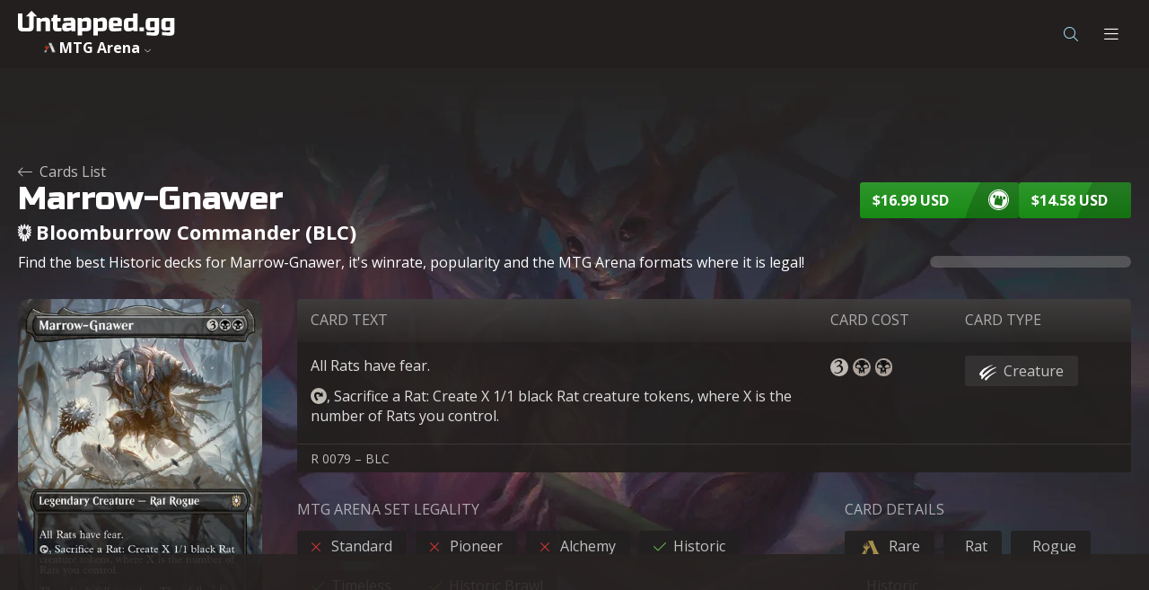

--- FILE ---
content_type: text/html; charset=utf-8
request_url: https://mtga.untapped.gg/meta/cards/9524/marrow-gnawer
body_size: 24825
content:
<!DOCTYPE html><html><head><meta charSet="utf-8"/><title>Marrow-Gnawer - Bloomburrow Commander - MTG - Untapped.gg</title><meta property="og:title" content="Marrow-Gnawer - Bloomburrow Commander - MTG"/><meta name="description" content="Rare Legendary Creature — Rat Rogue for 3BB
All Rats have fear.
{T}, Sacrifice a Rat: Create X 1/1 black Rat creature tokens, where X is the number of Rats you control."/><meta property="og:description" content="Rare Legendary Creature — Rat Rogue for 3BB
All Rats have fear.
{T}, Sacrifice a Rat: Create X 1/1 black Rat creature tokens, where X is the number of Rats you control."/><meta name="theme-color" content="#262321"/><meta property="og:site_name" content="Untapped.gg"/><meta property="og:image" content="https://mtgajson.untapped.gg/art/full_grpid/en/512/blc/91886.webp"/><meta property="og:image:width" content="183"/><meta property="og:image:height" content="256"/><meta property="og:image:alt" content="Marrow-Gnawer"/><meta name="twitter:card" content="summary_large_image"/><meta name="twitter:image:src" content="https://mtgajson.untapped.gg/art/full_grpid/en/512/blc/91886.webp"/><meta name="twitter:site" content="@UntappedGG"/><meta name="viewport" content="width=device-width, initial-scale=1, interactive-widget=resizes-content"/><meta name="impact-site-verification" content="3710a450-63c1-48fd-a80f-c92f3e3613b5"/><link rel="icon" type="image/x-icon" href="https://static.mtga.untapped.gg/_next/static/media/favicon.a361f0ee.ico"/><link rel="preload" href="https://static.mtga.untapped.gg/_next/static/media/background-ecl.c8c362cf.webp" fetchPriority="high" as="image" type="image/webp"/><meta name="robots" content="index, follow"/><link rel="canonical" href="https://mtga.untapped.gg/meta/cards/9524/marrow-gnawer"/><script type="application/ld+json">{"@context":"http://schema.org","@type":"BreadcrumbList","itemListElement":[{"@type":"ListItem","position":1,"name":"Constructed","item":"https://mtga.untapped.gg/meta"},{"@type":"ListItem","position":2,"name":"Card Stats","item":"https://mtga.untapped.gg/meta/cards"},{"@type":"ListItem","position":3,"name":"Marrow-Gnawer - Bloomburrow Commander - MTG","item":"https://mtga.untapped.gg/meta/cards/9524/marrow-gnawer"}]}</script><meta name="next-head-count" content="20"/><meta charSet="utf-8"/><link rel="preconnect" href="https://fonts.gstatic.com"/><link rel="preconnect" href="https://api.mtga.untapped.gg" crossorigin="anonymous"/><link rel="preconnect" href="https://static.untapped.gg" crossorigin="anonymous"/><link rel="preconnect" href="https://static.mtga.untapped.gg" crossorigin="anonymous"/><link rel="preconnect" href="https://mtgajson.untapped.gg" crossorigin="anonymous"/><link rel="stylesheet" data-href="https://fonts.googleapis.com/css?family=Open+Sans:300,400,700,800|Russo+One&amp;display=swap"/><link rel="stylesheet" href="https://static.untapped.gg/fontawesome/css/light.min.css"/><link rel="stylesheet" href="https://static.untapped.gg/fontawesome/css/solid.min.css"/><link rel="stylesheet" href="https://static.untapped.gg/fontawesome/css/fontawesome.min.css"/><link rel="stylesheet" href="https://static.untapped.gg/fontawesome/css/brands.min.css"/><link rel="stylesheet" href="https://cdn.jsdelivr.net/npm/mana-font@latest/css/mana.css"/><link rel="stylesheet" href="https://cdn.jsdelivr.net/gh/andrewgioia/keyrune@latest/css/keyrune.min.css"/><noscript data-n-css=""></noscript><script defer="" nomodule="" src="/_next/static/chunks/polyfills-c67a75d1b6f99dc8.js"></script><script src="/_next/static/chunks/webpack-2d73fd0385188675.js" defer=""></script><script src="/_next/static/chunks/framework-4fda426ef2655820.js" defer=""></script><script src="/_next/static/chunks/main-fb4b1a573d1f042c.js" defer=""></script><script src="/_next/static/chunks/pages/_app-d777dc4afdeb77dd.js" defer=""></script><script src="/_next/static/chunks/2721-b3c7f185c88eeb47.js" defer=""></script><script src="/_next/static/chunks/6000-b088418614ed8dbe.js" defer=""></script><script src="/_next/static/chunks/7978-0eac675f65239ae3.js" defer=""></script><script src="/_next/static/chunks/3643-cab5a217b328b503.js" defer=""></script><script src="/_next/static/chunks/8192-459527a857a87a2f.js" defer=""></script><script src="/_next/static/chunks/4238-f8ce5b4376a73d4d.js" defer=""></script><script src="/_next/static/chunks/898-fcab4f0866971476.js" defer=""></script><script src="/_next/static/chunks/744-eb02da11f5cf944e.js" defer=""></script><script src="/_next/static/chunks/1218-25c6afd51c3b9d3a.js" defer=""></script><script src="/_next/static/chunks/3399-ca9c2494bc631076.js" defer=""></script><script src="/_next/static/chunks/1353-06ee102eac5427c6.js" defer=""></script><script src="/_next/static/chunks/37-68c35d7fd88a4b6d.js" defer=""></script><script src="/_next/static/chunks/9946-b59201488956ff0c.js" defer=""></script><script src="/_next/static/chunks/4136-096e3f95ec937d12.js" defer=""></script><script src="/_next/static/chunks/1191-351f9b0da5161139.js" defer=""></script><script src="/_next/static/chunks/2512-ebab186006ad3c13.js" defer=""></script><script src="/_next/static/chunks/2697-24d8edb4780b76cd.js" defer=""></script><script src="/_next/static/chunks/pages/%5Blang%5D/meta/cards/%5BtitleId%5D/%5Bslug%5D-7024b62118b7a959.js" defer=""></script><script src="/_next/static/3mktZkPAV3Juf2f7XXwp0/_buildManifest.js" defer=""></script><script src="/_next/static/3mktZkPAV3Juf2f7XXwp0/_ssgManifest.js" defer=""></script><style data-styled="" data-styled-version="5.3.1">.hZABNZ{background:#07618B;box-shadow:0 4px 15px rgba(0,0,0,0.25);border-radius:3px;border:0;cursor:pointer;overflow:hidden;position:relative;z-index:0;-webkit-backface-visibility:hidden;backface-visibility:hidden;padding:0;line-height:40px;height:40px;font-family:'Open Sans',sans-serif;font-size:16px;min-width:40px;text-align:center;vertical-align:top;-webkit-backface-visibility:hidden;text-rendering:optimizeLegibility;-webkit-font-smoothing:antialiased;-moz-osx-font-smoothing:grayscale;display:-webkit-inline-box;display:-webkit-inline-flex;display:-ms-inline-flexbox;display:inline-flex;-webkit-flex-direction:row;-ms-flex-direction:row;flex-direction:row;-webkit-align-items:center;-webkit-box-align:center;-ms-flex-align:center;align-items:center;-webkit-box-pack:center;-webkit-justify-content:center;-ms-flex-pack:center;justify-content:center;color:rgba(255,255,255,1);margin:0;}/*!sc*/
.hZABNZ::before{content:"";background:linear-gradient( 180deg, rgba(255,255,255,0.1) 0%, rgba(255,255,255,0) 100% );position:absolute;top:0;left:0;height:100%;width:100%;z-index:-2;}/*!sc*/
.hZABNZ:hover{color:rgba(255,255,255,.8);}/*!sc*/
.hZABNZ:hover > div{left:0;}/*!sc*/
.hZABNZ,.hZABNZ:hover,.hZABNZ:focus{-webkit-text-decoration:none;text-decoration:none;outline:0;box-shadow:none;}/*!sc*/
.hZABNZ::-moz-focus-inner{border:0;}/*!sc*/
@media (prefers-reduced-motion:reduce){.hZABNZ{-webkit-transition:none;transition:none;}}/*!sc*/
.hZABNZ:focus-visible{box-shadow:0 0 0 0.2rem rgba(122,122,122,0.7);}/*!sc*/
.hZABNZ:-moz-focusring{box-shadow:0 0 0 0.2rem rgba(122,122,122,0.7);}/*!sc*/
.hZABNZ > span{-webkit-flex:1;-ms-flex:1;flex:1;text-align:left;padding-right:30px;}/*!sc*/
.hZABNZ > i,.hZABNZ > img{padding:0 14px;}/*!sc*/
.xLXkX{background:#07618B;box-shadow:0 4px 15px rgba(0,0,0,0.25);border-radius:3px;border:0;cursor:pointer;overflow:hidden;position:relative;z-index:0;-webkit-backface-visibility:hidden;backface-visibility:hidden;padding:0;line-height:40px;height:40px;font-family:'Open Sans',sans-serif;font-size:16px;min-width:40px;text-align:center;vertical-align:top;-webkit-backface-visibility:hidden;text-rendering:optimizeLegibility;-webkit-font-smoothing:antialiased;-moz-osx-font-smoothing:grayscale;display:-webkit-inline-box;display:-webkit-inline-flex;display:-ms-inline-flexbox;display:inline-flex;-webkit-flex-direction:row;-ms-flex-direction:row;flex-direction:row;-webkit-align-items:center;-webkit-box-align:center;-ms-flex-align:center;align-items:center;-webkit-box-pack:center;-webkit-justify-content:center;-ms-flex-pack:center;justify-content:center;color:rgba(255,255,255,1);margin:0;}/*!sc*/
.xLXkX::before{content:"";background:linear-gradient( 180deg, rgba(255,255,255,0.1) 0%, rgba(255,255,255,0) 100% );position:absolute;top:0;left:0;height:100%;width:100%;z-index:-2;}/*!sc*/
.xLXkX:hover{color:rgba(255,255,255,.8);}/*!sc*/
.xLXkX:hover > div{left:0;}/*!sc*/
.xLXkX,.xLXkX:hover,.xLXkX:focus{-webkit-text-decoration:none;text-decoration:none;outline:0;box-shadow:none;}/*!sc*/
.xLXkX::-moz-focus-inner{border:0;}/*!sc*/
@media (prefers-reduced-motion:reduce){.xLXkX{-webkit-transition:none;transition:none;}}/*!sc*/
.xLXkX:focus-visible{box-shadow:0 0 0 0.2rem rgba(122,122,122,0.7);}/*!sc*/
.xLXkX:-moz-focusring{box-shadow:0 0 0 0.2rem rgba(122,122,122,0.7);}/*!sc*/
.joolmI{background:#188B15;box-shadow:0 4px 15px rgba(0,0,0,0.25);border-radius:3px;border:0;cursor:pointer;overflow:hidden;position:relative;z-index:0;-webkit-backface-visibility:hidden;backface-visibility:hidden;padding:0;line-height:40px;height:40px;font-family:'Open Sans',sans-serif;font-size:16px;min-width:40px;text-align:center;vertical-align:top;-webkit-backface-visibility:hidden;text-rendering:optimizeLegibility;-webkit-font-smoothing:antialiased;-moz-osx-font-smoothing:grayscale;display:-webkit-inline-box;display:-webkit-inline-flex;display:-ms-inline-flexbox;display:inline-flex;-webkit-flex-direction:row;-ms-flex-direction:row;flex-direction:row;-webkit-align-items:center;-webkit-box-align:center;-ms-flex-align:center;align-items:center;-webkit-box-pack:center;-webkit-justify-content:center;-ms-flex-pack:center;justify-content:center;color:rgba(255,255,255,1);margin:0;}/*!sc*/
.joolmI::before{content:"";background:linear-gradient( 180deg, rgba(255,255,255,0.1) 0%, rgba(255,255,255,0) 100% );position:absolute;top:0;left:0;height:100%;width:100%;z-index:-2;}/*!sc*/
.joolmI:hover{color:rgba(255,255,255,.8);}/*!sc*/
.joolmI:hover > div{left:0;}/*!sc*/
.joolmI,.joolmI:hover,.joolmI:focus{-webkit-text-decoration:none;text-decoration:none;outline:0;box-shadow:none;}/*!sc*/
.joolmI::-moz-focus-inner{border:0;}/*!sc*/
@media (prefers-reduced-motion:reduce){.joolmI{-webkit-transition:none;transition:none;}}/*!sc*/
.joolmI:focus-visible{box-shadow:0 0 0 0.2rem rgba(122,122,122,0.7);}/*!sc*/
.joolmI:-moz-focusring{box-shadow:0 0 0 0.2rem rgba(122,122,122,0.7);}/*!sc*/
.joolmI > span{-webkit-flex:1;-ms-flex:1;flex:1;text-align:left;padding-right:30px;}/*!sc*/
.joolmI > i,.joolmI > img{padding:0 14px;}/*!sc*/
.kdpOCy{background:#07618B;box-shadow:0 4px 15px rgba(0,0,0,0.25);border-radius:3px;border:0;cursor:pointer;overflow:hidden;position:relative;z-index:0;-webkit-backface-visibility:hidden;backface-visibility:hidden;padding:0;line-height:32px;height:32px;font-family:'Open Sans',sans-serif;font-size:12px;min-width:32px;text-align:center;vertical-align:top;-webkit-backface-visibility:hidden;text-rendering:optimizeLegibility;-webkit-font-smoothing:antialiased;-moz-osx-font-smoothing:grayscale;display:-webkit-inline-box;display:-webkit-inline-flex;display:-ms-inline-flexbox;display:inline-flex;-webkit-flex-direction:row;-ms-flex-direction:row;flex-direction:row;-webkit-align-items:center;-webkit-box-align:center;-ms-flex-align:center;align-items:center;-webkit-box-pack:center;-webkit-justify-content:center;-ms-flex-pack:center;justify-content:center;color:rgba(255,255,255,1);margin:0;}/*!sc*/
.kdpOCy::before{content:"";background:linear-gradient( 180deg, rgba(255,255,255,0.1) 0%, rgba(255,255,255,0) 100% );position:absolute;top:0;left:0;height:100%;width:100%;z-index:-2;}/*!sc*/
.kdpOCy:hover{color:rgba(255,255,255,.8);}/*!sc*/
.kdpOCy:hover > div{left:0;}/*!sc*/
.kdpOCy,.kdpOCy:hover,.kdpOCy:focus{-webkit-text-decoration:none;text-decoration:none;outline:0;box-shadow:none;}/*!sc*/
.kdpOCy::-moz-focus-inner{border:0;}/*!sc*/
@media (prefers-reduced-motion:reduce){.kdpOCy{-webkit-transition:none;transition:none;}}/*!sc*/
.kdpOCy:focus-visible{box-shadow:0 0 0 0.2rem rgba(122,122,122,0.7);}/*!sc*/
.kdpOCy:-moz-focusring{box-shadow:0 0 0 0.2rem rgba(122,122,122,0.7);}/*!sc*/
.kdpOCy > span{-webkit-flex:1;-ms-flex:1;flex:1;text-align:left;padding-right:30px;}/*!sc*/
.kdpOCy > i,.kdpOCy > img{padding:0 12px;}/*!sc*/
data-styled.g1[id="sc-bdfBQB"]{content:"hZABNZ,xLXkX,joolmI,kdpOCy,"}/*!sc*/
.fyLvNt{background:transparent;color:#A3DCF6;}/*!sc*/
.fyLvNt::before{display:none;}/*!sc*/
.fyLvNt > span{padding-right:16px;color:#A3DCF6;}/*!sc*/
.fyLvNt > div{background:rgba(255,255,255,0.08);}/*!sc*/
.fyLvNt > div::before{background-image:url("data:image/svg+xml,%3Csvg width='17' height='40' viewBox='0 0 17 40' fill='none' xmlns='http://www.w3.org/2000/svg'%3E%3Cpath d='M0 40C3.2097 29.4557 7.16866 18.5558 12.2485 8.25588C13.6205 5.46979 15.4803 2.71409 17 0V40H0Z' fill='white' fill-opacity='0.08'/%3E%3C/svg%3E%0A");}/*!sc*/
.fyLvNt:hover{color:#A3DCF6;}/*!sc*/
data-styled.g2[id="sc-gsTEea"]{content:"fyLvNt,"}/*!sc*/
.jiDPvf{background:transparent;border:1px solid #1E7096;line-height:40px;color:#A3DCF6;}/*!sc*/
.jiDPvf > i,.jiDPvf > img{opacity:80%;}/*!sc*/
.jiDPvf::before{display:none;}/*!sc*/
.jiDPvf:hover{color:#A3DCF6;}/*!sc*/
.jiDPvf > div{background:rgba(255,255,255,0.08);}/*!sc*/
.jiDPvf > div::before{background-image:url("data:image/svg+xml,%3Csvg width='17' height='40' viewBox='0 0 17 40' fill='none' xmlns='http://www.w3.org/2000/svg'%3E%3Cpath d='M0 40C3.2097 29.4557 7.16866 18.5558 12.2485 8.25588C13.6205 5.46979 15.4803 2.71409 17 0V40H0Z' fill='white' fill-opacity='0.08'/%3E%3C/svg%3E%0A");}/*!sc*/
.exBxim{background:transparent;border:1px solid #1E7096;line-height:32px;color:#A3DCF6;}/*!sc*/
.exBxim > i,.exBxim > img{opacity:80%;}/*!sc*/
.exBxim::before{display:none;}/*!sc*/
.exBxim:hover{color:#A3DCF6;}/*!sc*/
.exBxim > div{background:rgba(255,255,255,0.08);}/*!sc*/
.exBxim > div::before{background-image:url("data:image/svg+xml,%3Csvg width='17' height='40' viewBox='0 0 17 40' fill='none' xmlns='http://www.w3.org/2000/svg'%3E%3Cpath d='M0 40C3.2097 29.4557 7.16866 18.5558 12.2485 8.25588C13.6205 5.46979 15.4803 2.71409 17 0V40H0Z' fill='white' fill-opacity='0.08'/%3E%3C/svg%3E%0A");}/*!sc*/
data-styled.g3[id="sc-dlfnuX"]{content:"jiDPvf,exBxim,"}/*!sc*/
.eEtQsn{font-weight:bold;-webkit-transition:color 0.1s ease;transition:color 0.1s ease;white-space:nowrap;text-overflow:ellipsis;overflow:hidden;padding:0 14px;}/*!sc*/
.eEtQqZ{font-weight:bold;-webkit-transition:color 0.1s ease;transition:color 0.1s ease;white-space:nowrap;text-overflow:ellipsis;overflow:hidden;padding:0 12px;}/*!sc*/
data-styled.g4[id="sc-hKgJUU"]{content:"eEtQsn,eEtQqZ,"}/*!sc*/
.jQEivJ{color:inherit;-webkit-transition:all 0.1s ease;transition:all 0.1s ease;}/*!sc*/
.jQEivJ:hover{color:inherit;}/*!sc*/
data-styled.g5[id="sc-eCstlR"]{content:"jQEivJ,"}/*!sc*/
.hqTJMk{position:absolute;z-index:-1;top:0;left:calc(100% - -40px);height:100%;-webkit-transition:all 0.1s ease;transition:all 0.1s ease;background:rgba(0,0,0,0.18);text-align:right;font-size:16px;width:100%;}/*!sc*/
.hqTJMk::before{content:"";width:22px;height:42px;position:absolute;right:100%;top:0;-webkit-backface-visibility:hidden;backface-visibility:hidden;background-size:cover;background-repeat:no-repeat;background-position:center right;background-image:url("data:image/svg+xml,%3Csvg width='17' height='40' viewBox='0 0 17 40' fill='none' xmlns='http://www.w3.org/2000/svg'%3E%3Cpath d='M0 40C3.2097 29.4557 7.16866 18.5558 12.2485 8.25588C13.6205 5.46979 15.4803 2.71409 17 0V40H0Z' fill='black' fill-opacity='0.18'/%3E%3C/svg%3E%0A");}/*!sc*/
.inGMlJ{position:absolute;z-index:-1;top:0;left:calc(100% - 40px);height:100%;-webkit-transition:all 0.1s ease;transition:all 0.1s ease;background:rgba(0,0,0,0.18);text-align:right;font-size:16px;width:100%;}/*!sc*/
.inGMlJ::before{content:"";width:22px;height:42px;position:absolute;right:100%;top:0;-webkit-backface-visibility:hidden;backface-visibility:hidden;background-size:cover;background-repeat:no-repeat;background-position:center right;background-image:url("data:image/svg+xml,%3Csvg width='17' height='40' viewBox='0 0 17 40' fill='none' xmlns='http://www.w3.org/2000/svg'%3E%3Cpath d='M0 40C3.2097 29.4557 7.16866 18.5558 12.2485 8.25588C13.6205 5.46979 15.4803 2.71409 17 0V40H0Z' fill='black' fill-opacity='0.18'/%3E%3C/svg%3E%0A");}/*!sc*/
.dtgJWg{position:absolute;z-index:-1;top:0;left:calc(100% - -22px);height:100%;-webkit-transition:all 0.1s ease;transition:all 0.1s ease;background:rgba(0,0,0,0.18);text-align:right;font-size:16px;width:100%;}/*!sc*/
.dtgJWg::before{content:"";width:22px;height:42px;position:absolute;right:100%;top:0;-webkit-backface-visibility:hidden;backface-visibility:hidden;background-size:cover;background-repeat:no-repeat;background-position:center right;background-image:url("data:image/svg+xml,%3Csvg width='17' height='40' viewBox='0 0 17 40' fill='none' xmlns='http://www.w3.org/2000/svg'%3E%3Cpath d='M0 40C3.2097 29.4557 7.16866 18.5558 12.2485 8.25588C13.6205 5.46979 15.4803 2.71409 17 0V40H0Z' fill='black' fill-opacity='0.18'/%3E%3C/svg%3E%0A");}/*!sc*/
.gGDezN{position:absolute;z-index:-1;top:0;left:calc(100% - 32px);height:100%;-webkit-transition:all 0.1s ease;transition:all 0.1s ease;background:rgba(0,0,0,0.18);text-align:right;font-size:16px;width:100%;}/*!sc*/
.gGDezN::before{content:"";width:16px;height:33px;position:absolute;right:100%;top:0;-webkit-backface-visibility:hidden;backface-visibility:hidden;background-size:cover;background-repeat:no-repeat;background-position:center right;background-image:url("data:image/svg+xml,%3Csvg width='17' height='40' viewBox='0 0 17 40' fill='none' xmlns='http://www.w3.org/2000/svg'%3E%3Cpath d='M0 40C3.2097 29.4557 7.16866 18.5558 12.2485 8.25588C13.6205 5.46979 15.4803 2.71409 17 0V40H0Z' fill='black' fill-opacity='0.18'/%3E%3C/svg%3E%0A");}/*!sc*/
data-styled.g7[id="sc-gKseQn"]{content:"hqTJMk,inGMlJ,dtgJWg,gGDezN,"}/*!sc*/
.lnFduV{display:inline;}/*!sc*/
data-styled.g18[id="sc-hBEYId"]{content:"lnFduV,"}/*!sc*/
.ilFUEc{text-align:center;overflow:hidden;-webkit-transition:height 200ms linear;transition:height 200ms linear;}/*!sc*/
data-styled.g98[id="sc-dkIXZx"]{content:"ilFUEc,"}/*!sc*/
.grRmXm{display:-webkit-box;display:-webkit-flex;display:-ms-flexbox;display:flex;-webkit-box-pack:center;-webkit-justify-content:center;-ms-flex-pack:center;justify-content:center;-webkit-align-items:center;-webkit-box-align:center;-ms-flex-align:center;align-items:center;font-family:"Open Sans",sans-serif;font-size:18px;color:white;background:rgba(255,255,255,0.13);margin:2px;border-radius:3px;height:100%;width:100%;}/*!sc*/
data-styled.g100[id="sc-ikPAEB"]{content:"grRmXm,"}/*!sc*/
.OIwuz{display:-webkit-box;display:-webkit-flex;display:-ms-flexbox;display:flex;width:100%;font-family:Open Sans,sans-serif;-webkit-user-select:none;-moz-user-select:none;-ms-user-select:none;user-select:none;position:relative;background:rgba(34,31,30,0.8);-webkit-transition:height 200ms linear,background 100ms linear;transition:height 200ms linear,background 100ms linear;box-sizing:content-box !important;}/*!sc*/
.OIwuz:hover{background:rgba(54,49,48,0.8);}/*!sc*/
data-styled.g106[id="sc-xyEDr"]{content:"OIwuz,"}/*!sc*/
.bUNpUt{position:relative;padding:2px;}/*!sc*/
data-styled.g107[id="sc-dWddBi"]{content:"bUNpUt,"}/*!sc*/
.WcQiD{position:relative;display:-webkit-box;display:-webkit-flex;display:-ms-flexbox;display:flex;white-space:nowrap;overflow:hidden;}/*!sc*/
.WcQiD > img{-webkit-transition:opacity 0.2s ease-in;transition:opacity 0.2s ease-in;}/*!sc*/
data-styled.g113[id="sc-eFuaqX"]{content:"WcQiD,"}/*!sc*/
.cVxbgf{position:absolute;top:0;left:0;height:100%;width:100%;-webkit-transition:opacity 0.2s ease-in;transition:opacity 0.2s ease-in;}/*!sc*/
data-styled.g115[id="sc-ljRaeN"]{content:"cVxbgf,"}/*!sc*/
.dVSnZX:hover{background:rgba(34,31,30,0.8);}/*!sc*/
data-styled.g123[id="sc-fHYyUA"]{content:"dVSnZX,"}/*!sc*/
.dLrJXp{background:rgba(0,0,0,0.72);color:white;position:absolute;bottom:2px;left:2px;width:auto;font-size:12px;line-height:12px;padding:2px;font-family:"Open Sans",sans-serif;font-weight:bold;border-radius:0 3px 0 0;display:-webkit-box;display:-webkit-flex;display:-ms-flexbox;display:flex;}/*!sc*/
data-styled.g126[id="sc-flMpop"]{content:"dLrJXp,"}/*!sc*/
.cSRxkt{width:100%;height:4px;display:-webkit-box;display:-webkit-flex;display:-ms-flexbox;display:flex;-webkit-flex-direction:row;-ms-flex-direction:row;flex-direction:row;border-bottom:1px solid rgba(0,0,0,0.35);border-right:unset;}/*!sc*/
.cSRxkt > div{border-left:1px solid black;border-top:unset;}/*!sc*/
.cSRxkt > div:first-of-type{border-left:none;border-top:none;}/*!sc*/
data-styled.g146[id="sc-jLiVFv"]{content:"cSRxkt,"}/*!sc*/
.fwKQtL{display:-webkit-box;display:-webkit-flex;display:-ms-flexbox;display:flex;-webkit-align-items:center;-webkit-box-align:center;-ms-flex-align:center;align-items:center;-webkit-box-pack:center;-webkit-justify-content:center;-ms-flex-pack:center;justify-content:center;position:relative;font-size:16px;-webkit-user-select:none;-moz-user-select:none;-ms-user-select:none;user-select:none;background:rgba(25,25,25,0.9);border:unset;border-radius:3px;}/*!sc*/
.fwKQtL:hover > *:first-child{opacity:0.8;}/*!sc*/
data-styled.g190[id="sc-bTRMho"]{content:"fwKQtL,"}/*!sc*/
.kJVqdh{padding:10px 20px;display:-webkit-box;display:-webkit-flex;display:-ms-flexbox;display:flex;width:100%;-webkit-box-pack:justify;-webkit-justify-content:space-between;-ms-flex-pack:justify;justify-content:space-between;-webkit-align-items:center;-webkit-box-align:center;-ms-flex-align:center;align-items:center;text-align:center;cursor:pointer;min-height:44px;}/*!sc*/
.kJVqdh .fa-chevron-down,.kJVqdh .fa-chevron-up,.kJVqdh .fa-lock{color:white;font-size:12px;opacity:0.6;margin-left:10px;}/*!sc*/
.kJVqdh:hover{opacity:0.8;}/*!sc*/
data-styled.g192[id="sc-fTNIjK"]{content:"kJVqdh,"}/*!sc*/
.rSzSw{border-radius:3px;display:-webkit-box;display:-webkit-flex;display:-ms-flexbox;display:flex;-webkit-box-pack:center;-webkit-justify-content:center;-ms-flex-pack:center;justify-content:center;-webkit-align-items:center;-webkit-box-align:center;-ms-flex-align:center;align-items:center;max-width:90%;}/*!sc*/
data-styled.g194[id="sc-biOYyE"]{content:"rSzSw,"}/*!sc*/
.ldzSYV .dropdown-toggle > div:first-of-type{min-width:175px;min-height:40px;padding:0 12px;border-radius:3px;box-sizing:border-box;}/*!sc*/
.ldzSYV .dropdown-toggle > div:first-of-type .fa-chevron-down,.ldzSYV .dropdown-toggle > div:first-of-type .fa-chevron-up{font-weight:bold;}/*!sc*/
.ldzSYV ul{background:#212121;border:1px solid rgba(255,255,255,0.18);border-radius:0 3px 3px 3px;min-width:200px;}/*!sc*/
.ldzSYV header{cursor:unset;color:rgba(255,255,255,0.8);font-family:"Open Sans",sans-serif;font-size:12px;background:rgba(0,0,0,0.23);border-bottom:1px solid rgba(0,0,0,0.39);padding:4px 11px;}/*!sc*/
@media (max-width:767px){.ldzSYV{width:100%;}.ldzSYV ul{border-radius:0 0 3px 3px !important;margin-top:0;}}/*!sc*/
data-styled.g195[id="sc-hguplt"]{content:"ldzSYV,"}/*!sc*/
.foJxSj{display:-webkit-box;display:-webkit-flex;display:-ms-flexbox;display:flex;-webkit-flex-direction:row;-ms-flex-direction:row;flex-direction:row;-webkit-align-items:center;-webkit-box-align:center;-ms-flex-align:center;align-items:center;width:100%;}/*!sc*/
.foJxSj > img{height:24px;width:24px;object-fit:contain;}/*!sc*/
.foJxSj > span{color:white;font-family:"Open Sans",sans-serif;font-weight:bold;font-size:14px;margin-left:6px;}/*!sc*/
.foJxSj > i{color:rgba(255,255,255,0.38);font-size:16px;margin-left:auto;}/*!sc*/
data-styled.g196[id="sc-fiKUBa"]{content:"foJxSj,"}/*!sc*/
.fCoLvX{position:relative;overflow:hidden;}/*!sc*/
data-styled.g198[id="sc-huZMQ"]{content:"fCoLvX,"}/*!sc*/
.doomom{position:absolute;}/*!sc*/
data-styled.g199[id="sc-gfaqzF"]{content:"doomom,"}/*!sc*/
.fyEVPi{display:-webkit-inline-box;display:-webkit-inline-flex;display:-ms-inline-flexbox;display:inline-flex;}/*!sc*/
data-styled.g200[id="sc-clhTte"]{content:"fyEVPi,"}/*!sc*/
.jFloHA{display:-webkit-box;display:-webkit-flex;display:-ms-flexbox;display:flex;-webkit-flex-direction:column;-ms-flex-direction:column;flex-direction:column;width:100%;}/*!sc*/
.jFloHA > div{position:fixed;}/*!sc*/
data-styled.g201[id="sc-kJFuxL"]{content:"jFloHA,"}/*!sc*/
.fomJKN{position:fixed;top:0;left:50%;width:100%;margin:0 auto;-webkit-transform:translateX(-50%);-ms-transform:translateX(-50%);transform:translateX(-50%);z-index:200;-webkit-user-select:none;-moz-user-select:none;-ms-user-select:none;user-select:none;}/*!sc*/
@media (max-width:1299px){.fomJKN{position:relative;}}/*!sc*/
data-styled.g202[id="sc-cipXqI"]{content:"fomJKN,"}/*!sc*/
.MOMKY{display:-webkit-box;display:-webkit-flex;display:-ms-flexbox;display:flex;-webkit-align-items:center;-webkit-box-align:center;-ms-flex-align:center;align-items:center;font-size:16px;padding:0 25px;}/*!sc*/
data-styled.g203[id="sc-kGNyvp"]{content:"MOMKY,"}/*!sc*/
.hAPCJX{position:relative;height:66px;width:100%;max-width:1500px;margin:auto;z-index:1;}/*!sc*/
.hAPCJX:before{content:"";position:absolute;top:0;left:50%;background:#221F1E;height:100%;width:100vw;-webkit-transform:translateX(-50%);-ms-transform:translateX(-50%);transform:translateX(-50%);z-index:-1;}/*!sc*/
@media (max-width:1299px){.hAPCJX{display:none;-webkit-flex-direction:column;-ms-flex-direction:column;flex-direction:column;}}/*!sc*/
data-styled.g204[id="sc-bAffKu"]{content:"hAPCJX,"}/*!sc*/
.ejxgaj{position:relative;display:-webkit-box;display:-webkit-flex;display:-ms-flexbox;display:flex;-webkit-flex-direction:row;-ms-flex-direction:row;flex-direction:row;-webkit-align-items:center;-webkit-box-align:center;-ms-flex-align:center;align-items:center;height:0px;width:100%;max-width:1500px;margin:auto;gap:25px;opacity:0;-webkit-transition:all 200ms linear;transition:all 200ms linear;z-index:0;}/*!sc*/
.ejxgaj:before{content:"";position:absolute;top:0;left:50%;background:black;height:100%;width:100vw;border-top:1px solid rgba(255,255,255,0.24);border-bottom:1px solid rgba(255,255,255,0.24);-webkit-transform:translateX(-50%);-ms-transform:translateX(-50%);transform:translateX(-50%);z-index:-1;}/*!sc*/
@media (max-width:1300px){.ejxgaj{display:none;}}/*!sc*/
data-styled.g205[id="sc-jYCGPb"]{content:"ejxgaj,"}/*!sc*/
.jOLNpV{-webkit-flex-direction:column;-ms-flex-direction:column;flex-direction:column;padding-left:0;padding-right:0;}/*!sc*/
@media (min-width:1300px){.jOLNpV{display:none;}}/*!sc*/
data-styled.g207[id="sc-jVKKMF"]{content:"jOLNpV,"}/*!sc*/
.kGXTpJ{display:-webkit-box;display:-webkit-flex;display:-ms-flexbox;display:flex;-webkit-align-items:center;-webkit-box-align:center;-ms-flex-align:center;align-items:center;-webkit-box-pack:justify;-webkit-justify-content:space-between;-ms-flex-pack:justify;justify-content:space-between;width:100%;padding:12px 20px;}/*!sc*/
data-styled.g208[id="sc-dHnuKO"]{content:"kGXTpJ,"}/*!sc*/
.eSUwuh{position:relative;display:none;-webkit-flex-direction:column;-ms-flex-direction:column;flex-direction:column;-webkit-box-pack:center;-webkit-justify-content:center;-ms-flex-pack:center;justify-content:center;-webkit-align-items:stretch;-webkit-box-align:stretch;-ms-flex-align:stretch;align-items:stretch;margin-left:20px;width:calc(100% - 40px);background:rgba(0,0,0,0.15);border-radius:4px;-webkit-transition:height 0.2s ease-in-out;transition:height 0.2s ease-in-out;text-align:center;overflow:hidden;}/*!sc*/
@media (max-width:1300px){.eSUwuh{display:-webkit-box;display:-webkit-flex;display:-ms-flexbox;display:flex;}}/*!sc*/
data-styled.g210[id="sc-jfJyPD"]{content:"eSUwuh,"}/*!sc*/
.enEmkQ{text-align:center;width:45px;height:45px;line-height:45px !important;font-size:18px;cursor:pointer;border-radius:3px;}/*!sc*/
.enEmkQ:hover{background:rgba(255,255,255,0.1);}/*!sc*/
data-styled.g215[id="sc-eCjjWe"]{content:"enEmkQ,"}/*!sc*/
.hFGjYT{display:-webkit-box;display:-webkit-flex;display:-ms-flexbox;display:flex;-webkit-flex-direction:column;-ms-flex-direction:column;flex-direction:column;-webkit-align-items:center;-webkit-box-align:center;-ms-flex-align:center;align-items:center;}/*!sc*/
.hFGjYT > a{line-height:1px;-webkit-text-decoration:none;text-decoration:none;cursor:pointer;}/*!sc*/
.hFGjYT > a > img{height:28px;}/*!sc*/
.hFGjYT > a:hover{-webkit-text-decoration:none;text-decoration:none;}/*!sc*/
@media (min-width:1300px){.hFGjYT{margin-bottom:2px;}}/*!sc*/
data-styled.g216[id="sc-irOPex"]{content:"hFGjYT,"}/*!sc*/
.egfzhx{display:-webkit-box;display:-webkit-flex;display:-ms-flexbox;display:flex;-webkit-flex-direction:row;-ms-flex-direction:row;flex-direction:row;-webkit-align-items:center;-webkit-box-align:center;-ms-flex-align:center;align-items:center;margin-top:2px;}/*!sc*/
.egfzhx > img{height:16px;}/*!sc*/
.egfzhx > span{color:white;font-size:16px;font-weight:bold;margin-left:2px;}/*!sc*/
.egfzhx > i{color:white;font-size:8px;margin-top:5px;margin-left:5px;-webkit-transition:-webkit-transform 0.2s ease-in;-webkit-transition:transform 0.2s ease-in;transition:transform 0.2s ease-in;}/*!sc*/
.egfzhx > i.rotate{-webkit-transform:rotate(-180deg);-ms-transform:rotate(-180deg);transform:rotate(-180deg);}/*!sc*/
data-styled.g217[id="sc-ezrnTI"]{content:"egfzhx,"}/*!sc*/
.cxdXTH{display:-webkit-box;display:-webkit-flex;display:-ms-flexbox;display:flex;-webkit-align-items:center;-webkit-box-align:center;-ms-flex-align:center;align-items:center;height:100%;gap:5px;margin-left:20px;}/*!sc*/
@media (max-width:400px){.cxdXTH{-webkit-flex-direction:column;-ms-flex-direction:column;flex-direction:column;}.cxdXTH > *{width:100%;text-align:center;}}/*!sc*/
data-styled.g218[id="sc-kBPahn"]{content:"cxdXTH,"}/*!sc*/
.bJgati{position:relative;gap:10px;}/*!sc*/
@media (min-width:1300px){.bJgati{margin-left:auto;}}/*!sc*/
@media (max-width:1299px){.bJgati{display:none;}}/*!sc*/
data-styled.g219[id="sc-gJryWy"]{content:"bJgati,"}/*!sc*/
.gOyTs{position:relative;display:-webkit-box;display:-webkit-flex;display:-ms-flexbox;display:flex;-webkit-align-items:center;-webkit-box-align:center;-ms-flex-align:center;align-items:center;height:100%;color:white;font-weight:bold;font-size:16px;-webkit-text-decoration:none;text-decoration:none;text-align:center;padding:0 15px;cursor:pointer;white-space:nowrap;z-index:0;}/*!sc*/
.gOyTs:before{opacity:0;content:"";position:absolute;bottom:-1px;left:50%;height:100%;width:100%;background:linear-gradient(rgba(255,255,255,0.05) 85%,rgba(0,0,0,0.5));border-bottom:1px solid black;-webkit-transform:translateX(-50%);-ms-transform:translateX(-50%);transform:translateX(-50%);-webkit-transition:all 200ms linear;transition:all 200ms linear;z-index:-1;}/*!sc*/
.gOyTs:hover{-webkit-text-decoration:none;text-decoration:none;}/*!sc*/
.gOyTs:hover:after{opacity:1;}/*!sc*/
@media (max-width:1300px){.gOyTs{-webkit-box-pack:center;-webkit-justify-content:center;-ms-flex-pack:center;justify-content:center;padding:12px 15px;}.gOyTs:before{display:none;}}/*!sc*/
.VFqOx{position:relative;display:-webkit-box;display:-webkit-flex;display:-ms-flexbox;display:flex;-webkit-align-items:center;-webkit-box-align:center;-ms-flex-align:center;align-items:center;height:100%;color:white;font-weight:bold;font-size:16px;-webkit-text-decoration:none;text-decoration:none;text-align:center;padding:0 15px;cursor:pointer;white-space:nowrap;z-index:0;}/*!sc*/
.VFqOx:before{opacity:0;content:"";position:absolute;bottom:0px;left:50%;height:100%;width:100%;background:linear-gradient(rgba(255,255,255,0.05),rgba(255,255,255,0.075));border-bottom:1px solid black;-webkit-transform:translateX(-50%);-ms-transform:translateX(-50%);transform:translateX(-50%);-webkit-transition:all 200ms linear;transition:all 200ms linear;z-index:-1;}/*!sc*/
.VFqOx:hover{-webkit-text-decoration:none;text-decoration:none;}/*!sc*/
.VFqOx:hover:after{opacity:1;}/*!sc*/
@media (max-width:1300px){.VFqOx{-webkit-box-pack:center;-webkit-justify-content:center;-ms-flex-pack:center;justify-content:center;padding:12px 15px;}.VFqOx:before{display:none;}}/*!sc*/
data-styled.g221[id="sc-fFYUIl"]{content:"gOyTs,VFqOx,"}/*!sc*/
.byPKxn{position:relative;pointer-events:none;}/*!sc*/
.byPKxn > i{margin-left:5px;font-size:12px;opacity:0.7;}/*!sc*/
@media (max-width:1300px){.byPKxn{padding-left:12px;}}/*!sc*/
data-styled.g222[id="sc-hlWxgi"]{content:"byPKxn,"}/*!sc*/
.eomRTR{position:absolute;top:0;right:0;color:white;font-size:11px;line-height:12px;padding:1px 5px 1.5px 5px;background:#cf4242;border-radius:3px;-webkit-transform:translateX(50%) translateY(-75%);-ms-transform:translateX(50%) translateY(-75%);transform:translateX(50%) translateY(-75%);z-index:1;}/*!sc*/
@media (max-width:1300px){.eomRTR{top:0;-webkit-transform:translateX(20%) translateY(-60%);-ms-transform:translateX(20%) translateY(-60%);transform:translateX(20%) translateY(-60%);font-size:10px;line-height:11px;}}/*!sc*/
data-styled.g223[id="sc-iitrMj"]{content:"eomRTR,"}/*!sc*/
.gGmcGc{position:absolute;bottom:0;left:0;height:100%;width:100%;-webkit-transition:all 200ms linear;transition:all 200ms linear;pointer-events:none;}/*!sc*/
.gGmcGc:before{content:"";position:absolute;bottom:0;left:50%;height:2px;width:100%;border-radius:8px;background:#1691CC;box-shadow:0 -1px 2px 1px #1691CC;-webkit-transform:translateX(-50%);-ms-transform:translateX(-50%);transform:translateX(-50%);}/*!sc*/
@media (max-width:1300px){.gGmcGc:before{width:calc(100% - 40px);}}/*!sc*/
data-styled.g225[id="sc-eUWgZB"]{content:"gGmcGc,"}/*!sc*/
.fBlEuA{position:relative;color:white;font-size:16px;font-weight:bold;}/*!sc*/
.fBlEuA > div{position:relative;display:-webkit-box;display:-webkit-flex;display:-ms-flexbox;display:flex;}/*!sc*/
.fBlEuA > div > span:first-child{opacity:0.6;white-space:nowrap;}/*!sc*/
@media (min-width:1300px){.fBlEuA:hover > div > span:first-child{opacity:1;}}/*!sc*/
@media (max-width:1300px){.fBlEuA{display:-webkit-box;display:-webkit-flex;display:-ms-flexbox;display:flex;height:40px;}.fBlEuA > div{margin:auto;padding:0 10px;}}/*!sc*/
data-styled.g227[id="sc-hxqEdz"]{content:"fBlEuA,"}/*!sc*/
@media (max-width:991px){.crjiRm{padding:10px 0;}}/*!sc*/
data-styled.g246[id="sc-kKXAKc"]{content:"crjiRm,"}/*!sc*/
.kzfKeb{cursor:pointer;font-size:28px;margin:0 10px;}/*!sc*/
.kzfKeb .fab{border-radius:3px;padding:6px;-webkit-transition:all 100ms linear;transition:all 100ms linear;color:rgba(255,255,255,0.5);}/*!sc*/
.kzfKeb .fa-discord:hover{background:#fff;color:#7289da;}/*!sc*/
.kzfKeb .fa-twitter:hover{background:#fff;color:#38a1f3;}/*!sc*/
.kzfKeb .fa-facebook:hover{background:#fff;color:#3c5a99;}/*!sc*/
data-styled.g247[id="sc-hTZspN"]{content:"kzfKeb,"}/*!sc*/
.dshKhQ{position:absolute;display:-webkit-box;display:-webkit-flex;display:-ms-flexbox;display:flex;top:50%;-webkit-transform:translateY(-50%);-ms-transform:translateY(-50%);transform:translateY(-50%);width:100%;}/*!sc*/
data-styled.g281[id="sc-gGiJEr"]{content:"dshKhQ,"}/*!sc*/
.leCqQL{display:inline-block;background:rgb(127,127,127);border-radius:20px;height:0.8em;-webkit-mask-image:linear-gradient( -90deg, rgba(0,0,0,0.5), rgba(0,0,0,0.5) 40%, rgba(0,0,0,1) 50%, rgba(0,0,0,0.5) 60% );mask-image:linear-gradient( -90deg, rgba(0,0,0,0.5), rgba(0,0,0,0.5) 40%, rgba(0,0,0,1) 50%, rgba(0,0,0,0.5) 60% );-webkit-mask-size:400% 100%;mask-size:400% 100%;-webkit-animation:cSJWjR 0.9s infinite linear;animation:cSJWjR 0.9s infinite linear;-webkit-animation-delay:1s;animation-delay:1s;}/*!sc*/
data-styled.g299[id="sc-kMOjPS"]{content:"leCqQL,"}/*!sc*/
.hrGoNP{position:relative;margin:0 auto;min-height:100vh;padding-bottom:30px;}/*!sc*/
.hrGoNP .ReactVirtualized__Grid{outline:none;}/*!sc*/
data-styled.g312[id="sc-icwmCI"]{content:"hrGoNP,"}/*!sc*/
.gxMQBY{position:relative;display:-webkit-box;display:-webkit-flex;display:-ms-flexbox;display:flex;-webkit-flex-direction:column;-ms-flex-direction:column;flex-direction:column;max-width:1500px;padding:20px;margin:0 auto;}/*!sc*/
.gxMQBY > .loading-spinner{background:rgba(0,0,0,0.5);border-radius:3px;margin:100px auto;}/*!sc*/
.gxMQBY hr{width:100%;background:rgba(255,255,255,0.24);height:1px;border:none;margin:25px 0;}/*!sc*/
@media (max-width:500px){.gxMQBY .tabs{margin:0 -20px;}}/*!sc*/
data-styled.g313[id="sc-cKFTQB"]{content:"gxMQBY,"}/*!sc*/
@media (max-width:768px){.kjRWln .tabs{margin:0 -10px;}}/*!sc*/
data-styled.g343[id="sc-22ea1df5-0"]{content:"kjRWln,"}/*!sc*/
.dwWbRm{position:relative;top:2px;-webkit-align-self:flex-start;-ms-flex-item-align:start;align-self:flex-start;color:rgba(255,255,255,0.7);height:25px;padding-top:3px;z-index:1;}/*!sc*/
.dwWbRm i{margin-right:8px;}/*!sc*/
@media (max-width:768px){.dwWbRm{margin-top:10px;}}/*!sc*/
data-styled.g352[id="sc-22ea1df5-9"]{content:"dwWbRm,"}/*!sc*/
.cBFFPE{position:absolute;bottom:0;left:0;display:-webkit-box;display:-webkit-flex;display:-ms-flexbox;display:flex;-webkit-box-pack:center;-webkit-justify-content:center;-ms-flex-pack:center;justify-content:center;-webkit-align-items:center;-webkit-box-align:center;-ms-flex-align:center;align-items:center;height:110px;width:100%;gap:15px;padding-top:30px;background:linear-gradient( 180deg, rgba(13,14,14,0), #0d0e0edd, #0d0e0e );pointer-events:none;z-index:2;}/*!sc*/
.cBFFPE > *{pointer-events:all;}/*!sc*/
@media (max-width:768px){.cBFFPE > .button{width:calc(100% - 30px);}}/*!sc*/
data-styled.g360[id="sc-22ea1df5-17"]{content:"cBFFPE,"}/*!sc*/
@media (max-width:768px){.dffqfk{position:relative;-webkit-flex-direction:column;-ms-flex-direction:column;flex-direction:column;height:unset;background:unset;padding-top:10px;}.dffqfk > .button{width:100%;}}/*!sc*/
data-styled.g361[id="sc-22ea1df5-18"]{content:"dffqfk,"}/*!sc*/
.kpievw{font-size:14px;-webkit-transform:translateY(-2px);-ms-transform:translateY(-2px);transform:translateY(-2px);}/*!sc*/
.kpievw:not(:first-of-type){margin-left:3px;}/*!sc*/
@media (max-width:1100px){.kpievw{font-size:12px;}}/*!sc*/
data-styled.g394[id="sc-99a2d433-0"]{content:"kpievw,"}/*!sc*/
.fPSnuI{display:-webkit-box;display:-webkit-flex;display:-ms-flexbox;display:flex;-webkit-flex-direction:column;-ms-flex-direction:column;flex-direction:column;-webkit-align-items:flex-start;-webkit-box-align:flex-start;-ms-flex-align:flex-start;align-items:flex-start;}/*!sc*/
data-styled.g407[id="sc-ce35091c-0"]{content:"fPSnuI,"}/*!sc*/
.eeSTZt{font-family:"Open Sans",sans-serif;font-weight:normal;font-size:14px;color:rgba(255,255,255,0.6);margin:0;}/*!sc*/
data-styled.g408[id="sc-ce35091c-1"]{content:"eeSTZt,"}/*!sc*/
.ZlVEA{display:-webkit-inline-box;display:-webkit-inline-flex;display:-ms-inline-flexbox;display:inline-flex;-webkit-align-items:center;-webkit-box-align:center;-ms-flex-align:center;align-items:center;font-family:"Russo One",sans-serif;font-weight:normal;font-size:20px;color:white;}/*!sc*/
data-styled.g409[id="sc-ce35091c-2"]{content:"ZlVEA,"}/*!sc*/
.zcmOY{position:relative;display:-webkit-box;display:-webkit-flex;display:-ms-flexbox;display:flex;gap:30px;}/*!sc*/
@media (max-width:768px){.zcmOY{gap:0;-webkit-box-pack:space-evenly;-webkit-justify-content:space-evenly;-ms-flex-pack:space-evenly;justify-content:space-evenly;}}/*!sc*/
data-styled.g411[id="sc-def2ecb1-0"]{content:"zcmOY,"}/*!sc*/
.jINZYD{position:absolute;top:0;left:50%;height:1080px;width:100%;max-width:1920px;background-size:cover;-webkit-transform:translateX(-50%);-ms-transform:translateX(-50%);transform:translateX(-50%);background-position-x:50%;background-repeat:no-repeat;pointer-events:none;z-index:-1;}/*!sc*/
data-styled.g482[id="sc-b3dfa425-0"]{content:"jINZYD,"}/*!sc*/
.khEaKc{background-image:url(https://static.mtga.untapped.gg/_next/static/media/background-ecl.c8c362cf.webp);}/*!sc*/
data-styled.g483[id="sc-b3dfa425-1"]{content:"khEaKc,"}/*!sc*/
.kcbGuF{position:fixed;bottom:74px;left:0;width:100vw;display:-webkit-box;display:-webkit-flex;display:-ms-flexbox;display:flex;-webkit-box-pack:end;-webkit-justify-content:end;-ms-flex-pack:end;justify-content:end;padding-right:12px;z-index:200;}/*!sc*/
data-styled.g492[id="sc-32045522-0"]{content:"kcbGuF,"}/*!sc*/
.jjGoPg{position:relative;display:-webkit-box;display:-webkit-flex;display:-ms-flexbox;display:flex;-webkit-flex-direction:column;-ms-flex-direction:column;flex-direction:column;width:100%;}/*!sc*/
.jjGoPg .btn-settings{-webkit-flex:0;-ms-flex:0;flex:0;margin-left:10px;}/*!sc*/
@media (max-width:1099px){.jjGoPg{background:rgba(22,19,18,0.25);}}/*!sc*/
data-styled.g533[id="sc-4aa34fb9-0"]{content:"jjGoPg,"}/*!sc*/
.iya-dEC{-webkit-flex-direction:row;-ms-flex-direction:row;flex-direction:row;}/*!sc*/
.iya-dEC > .button{font-weight:bold;margin-left:10px;-webkit-flex:3 0 auto;-ms-flex:3 0 auto;flex:3 0 auto;}/*!sc*/
.iya-dEC > .button:first-of-type{margin-left:0;-webkit-flex:2 0 auto;-ms-flex:2 0 auto;flex:2 0 auto;}/*!sc*/
@media (max-width:400px){.iya-dEC{-webkit-flex-direction:column;-ms-flex-direction:column;flex-direction:column;}.iya-dEC > .button{margin-left:0;margin-top:5px;}.iya-dEC > .button:first-of-type{margin-top:0;}}/*!sc*/
data-styled.g534[id="sc-4aa34fb9-1"]{content:"iya-dEC,"}/*!sc*/
.gHvpEI{display:-webkit-box;display:-webkit-flex;display:-ms-flexbox;display:flex;font-size:18px;}/*!sc*/
data-styled.g536[id="sc-32322c7c-0"]{content:"gHvpEI,"}/*!sc*/
.dhyhwl{margin:0 0 0 12px !important;color:rgba(255,255,255,0.43);}/*!sc*/
data-styled.g537[id="sc-32322c7c-1"]{content:"dhyhwl,"}/*!sc*/
.UTsqq{position:relative;}/*!sc*/
data-styled.g538[id="sc-32322c7c-2"]{content:"UTsqq,"}/*!sc*/
.wrzdb{display:-webkit-box;display:-webkit-flex;display:-ms-flexbox;display:flex;margin-top:40px;}/*!sc*/
@media (max-width:767px){.wrzdb{-webkit-flex-direction:column;-ms-flex-direction:column;flex-direction:column;-webkit-align-items:center;-webkit-box-align:center;-ms-flex-align:center;align-items:center;gap:20px;}}/*!sc*/
data-styled.g552[id="sc-c0796c36-0"]{content:"wrzdb,"}/*!sc*/
.hCSLCz{position:relative;display:-webkit-box;display:-webkit-flex;display:-ms-flexbox;display:flex;-webkit-flex-direction:column;-ms-flex-direction:column;flex-direction:column;-webkit-align-items:center;-webkit-box-align:center;-ms-flex-align:center;align-items:center;gap:10px;}/*!sc*/
.hCSLCz .button{width:80%;}/*!sc*/
data-styled.g553[id="sc-c0796c36-1"]{content:"hCSLCz,"}/*!sc*/
.clsSEg{position:relative;display:-webkit-box;display:-webkit-flex;display:-ms-flexbox;display:flex;height:381px;width:271px;-webkit-transform:rotateY(0deg);-ms-transform:rotateY(0deg);transform:rotateY(0deg);-webkit-transform-style:preserve-3d;-ms-transform-style:preserve-3d;transform-style:preserve-3d;-webkit-transition:-webkit-transform 350ms;-webkit-transition:transform 350ms;transition:transform 350ms;}/*!sc*/
.clsSEg > div{position:absolute;top:0;left:0;-webkit-backface-visibility:hidden;backface-visibility:hidden;}/*!sc*/
.clsSEg > div:first-of-type{-webkit-transform:rotateY(0deg);-ms-transform:rotateY(0deg);transform:rotateY(0deg);}/*!sc*/
.clsSEg > div:nth-child(2){-webkit-transform:rotateY(180deg);-ms-transform:rotateY(180deg);transform:rotateY(180deg);}/*!sc*/
data-styled.g554[id="sc-c0796c36-2"]{content:"clsSEg,"}/*!sc*/
.jENWYg{display:-webkit-box;display:-webkit-flex;display:-ms-flexbox;display:flex;-webkit-flex-direction:row;-ms-flex-direction:row;flex-direction:row;-webkit-box-pack:center;-webkit-justify-content:center;-ms-flex-pack:center;justify-content:center;-webkit-flex-wrap:wrap;-ms-flex-wrap:wrap;flex-wrap:wrap;max-width:90%;gap:6px;}/*!sc*/
data-styled.g555[id="sc-c0796c36-3"]{content:"jENWYg,"}/*!sc*/
.leRQbb{color:rgba(255,255,255,0.7);font-size:14px;background:#131313;border:1px solid rgba(190,190,190,1);border-radius:3px;padding:0 6px;cursor:pointer;}/*!sc*/
.eVQtla{color:rgba(255,255,255,0.5);font-size:14px;background:rgba(0,0,0,0.7);border:1px solid rgba(190,190,190,0.7);border-radius:3px;padding:0 6px;cursor:pointer;}/*!sc*/
data-styled.g556[id="sc-c0796c36-4"]{content:"leRQbb,eVQtla,"}/*!sc*/
.gWbCBN{display:-webkit-box;display:-webkit-flex;display:-ms-flexbox;display:flex;-webkit-flex-direction:column;-ms-flex-direction:column;flex-direction:column;margin-left:40px;width:100%;}/*!sc*/
@media (max-width:767px){.gWbCBN{margin-left:0;}}/*!sc*/
data-styled.g557[id="sc-c0796c36-5"]{content:"gWbCBN,"}/*!sc*/
.eAWpOV{display:-webkit-box;display:-webkit-flex;display:-ms-flexbox;display:flex;-webkit-flex-direction:row;-ms-flex-direction:row;flex-direction:row;-webkit-box-pack:justify;-webkit-justify-content:space-between;-ms-flex-pack:justify;justify-content:space-between;width:100%;padding:6px 15px;background:rgba(34,31,30,0.92);border-top:1px solid rgba(255,255,255,0.1);color:rgba(255,255,255,0.7);font-family:"Open Sans",sans-serif;font-size:14px;}/*!sc*/
@media (max-width:768px){.eAWpOV{-webkit-flex-direction:column;-ms-flex-direction:column;flex-direction:column;}}/*!sc*/
data-styled.g558[id="sc-c0796c36-6"]{content:"eAWpOV,"}/*!sc*/
.sifSC{display:-webkit-box;display:-webkit-flex;display:-ms-flexbox;display:flex;-webkit-flex-direction:column;-ms-flex-direction:column;flex-direction:column;}/*!sc*/
.sifSC > label{color:rgba(255,255,255,0.6);font-family:"Open Sans",sans-serif;font-size:16px;padding-bottom:3px;min-width:100px;white-space:nowrap;}/*!sc*/
@media (max-width:767px){.sifSC{-webkit-align-items:flex-start;-webkit-box-align:flex-start;-ms-flex-align:flex-start;align-items:flex-start;}}/*!sc*/
data-styled.g561[id="sc-c0796c36-9"]{content:"sifSC,"}/*!sc*/
.eGqCDw{display:-webkit-box;display:-webkit-flex;display:-ms-flexbox;display:flex;-webkit-flex-direction:column;-ms-flex-direction:column;flex-direction:column;}/*!sc*/
.eGqCDw > label{color:rgba(255,255,255,0.6);font-family:"Open Sans",sans-serif;font-size:16px;padding-bottom:3px;min-width:100px;white-space:nowrap;}/*!sc*/
.eGqCDw span{position:relative;color:white;font-family:"Russo One",sans-serif;font-size:24px;}/*!sc*/
@media (max-width:1100px){.eGqCDw span{font-size:20px;}}/*!sc*/
@media (max-width:767px){.eGqCDw{-webkit-align-items:flex-start;-webkit-box-align:flex-start;-ms-flex-align:flex-start;align-items:flex-start;}}/*!sc*/
data-styled.g562[id="sc-c0796c36-10"]{content:"eGqCDw,"}/*!sc*/
.LNuZP{color:white;-webkit-text-decoration:none;text-decoration:none;}/*!sc*/
.LNuZP:hover{color:white;-webkit-text-decoration:none;text-decoration:none;}/*!sc*/
.LNuZP:hover span{-webkit-text-decoration:underline;text-decoration:underline;}/*!sc*/
data-styled.g563[id="sc-c0796c36-11"]{content:"LNuZP,"}/*!sc*/
.ijFvOn{display:-webkit-box;display:-webkit-flex;display:-ms-flexbox;display:flex;-webkit-align-items:center;-webkit-box-align:center;-ms-flex-align:center;align-items:center;background:rgba(255,255,255,0.07);padding:6px 16px;margin:10px 0 0 10px;border-radius:3px;}/*!sc*/
.ijFvOn > i{-webkit-transform:translateY(1px);-ms-transform:translateY(1px);transform:translateY(1px);}/*!sc*/
.ijFvOn .ms,.ijFvOn .ss{font-size:1.2em;}/*!sc*/
.ijFvOn > span{color:rgba(255,255,255,0.72);font-family:"Open Sans",sans-serif;font-weight:400;font-size:16px;margin-left:8px;}/*!sc*/
data-styled.g564[id="sc-c0796c36-12"]{content:"ijFvOn,"}/*!sc*/
.eYzpHg{display:-webkit-box;display:-webkit-flex;display:-ms-flexbox;display:flex;-webkit-flex-wrap:wrap;-ms-flex-wrap:wrap;flex-wrap:wrap;margin:0 -10px -10px;}/*!sc*/
@media (max-width:1200px){.eYzpHg{min-width:322px;max-width:322px;margin:9px -1px -1px;border-radius:3px;overflow:hidden;}}/*!sc*/
@media (max-width:767px){.eYzpHg{max-width:unset;}}/*!sc*/
data-styled.g565[id="sc-c0796c36-13"]{content:"eYzpHg,"}/*!sc*/
.ievMgn{background:rgba(34,32,32,0.87) !important;}/*!sc*/
.ievMgn > i{color:#D93636;min-width:14px;}/*!sc*/
.ievMgn > span{white-space:nowrap;}/*!sc*/
.ievMgn:hover > span{-webkit-text-decoration:underline;text-decoration:underline;}/*!sc*/
@media (max-width:1200px){.ievMgn{-webkit-flex:1;-ms-flex:1;flex:1;-webkit-box-pack:center;-webkit-justify-content:center;-ms-flex-pack:center;justify-content:center;min-width:160px;margin:1px 0 0 1px;border-radius:0;}}/*!sc*/
@media (max-width:767px){.ievMgn{min-width:calc(50% - 10px);}}/*!sc*/
.ghAlcc{background:rgba(34,32,32,0.87) !important;}/*!sc*/
.ghAlcc > i{color:#71BF55;min-width:14px;}/*!sc*/
.ghAlcc > span{white-space:nowrap;}/*!sc*/
.ghAlcc:hover > span{-webkit-text-decoration:underline;text-decoration:underline;}/*!sc*/
@media (max-width:1200px){.ghAlcc{-webkit-flex:1;-ms-flex:1;flex:1;-webkit-box-pack:center;-webkit-justify-content:center;-ms-flex-pack:center;justify-content:center;min-width:160px;margin:1px 0 0 1px;border-radius:0;}}/*!sc*/
@media (max-width:767px){.ghAlcc{min-width:calc(50% - 10px);}}/*!sc*/
data-styled.g566[id="sc-c0796c36-14"]{content:"ievMgn,ghAlcc,"}/*!sc*/
.gtTgoo{display:-webkit-box;display:-webkit-flex;display:-ms-flexbox;display:flex;-webkit-flex-direction:row;-ms-flex-direction:row;flex-direction:row;-webkit-flex-wrap:wrap;-ms-flex-wrap:wrap;flex-wrap:wrap;margin:0 -10px -10px;}/*!sc*/
@media (max-width:1200px){.gtTgoo{-webkit-flex-direction:column-reverse;-ms-flex-direction:column-reverse;flex-direction:column-reverse;margin:5px -5px -5px;}}/*!sc*/
@media (max-width:767px){.gtTgoo{width:100%;}}/*!sc*/
data-styled.g567[id="sc-c0796c36-15"]{content:"gtTgoo,"}/*!sc*/
.iAZMck{color:white;background:rgba(34,32,32,0.87) !important;}/*!sc*/
.iAZMck > i{text-align:center;}/*!sc*/
.iAZMck > i.rarity-common{-webkit-text-stroke-width:0.2px;-webkit-text-stroke-color:white;}/*!sc*/
.iAZMck > span{max-width:170px;text-overflow:ellipsis;white-space:nowrap;overflow:hidden;}/*!sc*/
@media (max-width:1200px){.iAZMck{margin:5px 0 0 5px;}.iAZMck > span{max-width:290px;}}/*!sc*/
@media (max-width:1100px){.iAZMck{width:100%;max-width:322px;}.iAZMck > span{max-width:170px;}}/*!sc*/
@media (max-width:950px){.iAZMck > span{max-width:unset;}}/*!sc*/
@media (max-width:767px){.iAZMck{max-width:unset;}}/*!sc*/
data-styled.g568[id="sc-c0796c36-16"]{content:"iAZMck,"}/*!sc*/
.ftWEIM{position:relative;}/*!sc*/
.ftWEIM:before{content:"";position:absolute;top:0;left:50%;height:100%;width:100%;background:#1b1817;-webkit-transform:translateX(-50%);-ms-transform:translateX(-50%);transform:translateX(-50%);z-index:-1;}/*!sc*/
data-styled.g572[id="sc-292f4361-0"]{content:"ftWEIM,"}/*!sc*/
.hQEtVi{display:-webkit-box;display:-webkit-flex;display:-ms-flexbox;display:flex;-webkit-flex-direction:column;-ms-flex-direction:column;flex-direction:column;-webkit-align-items:flex-start;-webkit-box-align:flex-start;-ms-flex-align:flex-start;align-items:flex-start;max-width:1500px;width:100%;padding:50px 70px;margin:0 auto;text-align:center;}/*!sc*/
@media (max-width:1200px){.hQEtVi{padding:50px 40px;}}/*!sc*/
@media (max-width:767px){.hQEtVi{padding:50px 20px;}}/*!sc*/
@media (max-width:350px){.hQEtVi{padding:50px 10px;}}/*!sc*/
data-styled.g573[id="sc-292f4361-1"]{content:"hQEtVi,"}/*!sc*/
.lmcKol{position:absolute;top:15px;color:#b3b3b3;-webkit-align-self:center;-ms-flex-item-align:center;align-self:center;}/*!sc*/
.lmcKol:hover{color:#b3b3b3;}/*!sc*/
@media (min-width:1401px){.lmcKol{display:none;}}/*!sc*/
data-styled.g574[id="sc-292f4361-2"]{content:"lmcKol,"}/*!sc*/
.jrSjUL{display:-webkit-box;display:-webkit-flex;display:-ms-flexbox;display:flex;-webkit-flex-direction:row;-ms-flex-direction:row;flex-direction:row;width:100%;}/*!sc*/
@media (max-width:1024px){.jrSjUL{-webkit-flex-direction:column;-ms-flex-direction:column;flex-direction:column;}}/*!sc*/
data-styled.g575[id="sc-292f4361-3"]{content:"jrSjUL,"}/*!sc*/
.kypkFG{margin:8px 0 15px;text-align:start;}/*!sc*/
data-styled.g576[id="sc-292f4361-4"]{content:"kypkFG,"}/*!sc*/
.bnqIRE{display:-webkit-box;display:-webkit-flex;display:-ms-flexbox;display:flex;-webkit-flex-direction:column;-ms-flex-direction:column;flex-direction:column;-webkit-align-items:flex-start;-webkit-box-align:flex-start;-ms-flex-align:flex-start;align-items:flex-start;}/*!sc*/
.bnqIRE > img{margin-bottom:10px;}/*!sc*/
.bnqIRE .dropdown-toggle{min-width:200px;}/*!sc*/
.bnqIRE .social-links{margin-top:5px;text-align:start;}/*!sc*/
.bnqIRE .social-links a{font-size:24px;margin:0;}/*!sc*/
.bnqIRE .social-links a i{color:white;}/*!sc*/
.bnqIRE .social-links a:not(:first-of-type){margin-left:15px;}/*!sc*/
@media (max-width:1024px){.bnqIRE{-webkit-align-items:center;-webkit-box-align:center;-ms-flex-align:center;align-items:center;}.bnqIRE .social-links{margin-top:-10px;}}/*!sc*/
data-styled.g577[id="sc-292f4361-5"]{content:"bnqIRE,"}/*!sc*/
.hkusdH{display:-webkit-box;display:-webkit-flex;display:-ms-flexbox;display:flex;-webkit-box-pack:space-evenly;-webkit-justify-content:space-evenly;-ms-flex-pack:space-evenly;justify-content:space-evenly;-webkit-flex:1;-ms-flex:1;flex:1;}/*!sc*/
@media (max-width:1024px){.hkusdH{-webkit-box-pack:justify;-webkit-justify-content:space-between;-ms-flex-pack:justify;justify-content:space-between;margin-top:20px;}}/*!sc*/
@media (max-width:767px){.hkusdH{-webkit-flex-wrap:wrap;-ms-flex-wrap:wrap;flex-wrap:wrap;}}/*!sc*/
data-styled.g578[id="sc-292f4361-6"]{content:"hkusdH,"}/*!sc*/
.gcJmih{display:-webkit-box;display:-webkit-flex;display:-ms-flexbox;display:flex;-webkit-flex-direction:column;-ms-flex-direction:column;flex-direction:column;-webkit-align-items:flex-start;-webkit-box-align:flex-start;-ms-flex-align:flex-start;align-items:flex-start;}/*!sc*/
.gcJmih a{color:white;font-family:"Open Sans",sans-serif;font-weight:bold;font-size:18px;line-height:33px;margin-top:2px;}/*!sc*/
@media (max-width:767px){.gcJmih{-webkit-flex:50%;-ms-flex:50%;flex:50%;-webkit-align-items:center;-webkit-box-align:center;-ms-flex-align:center;align-items:center;}.gcJmih:nth-child(n + 3){margin-top:20px;}}/*!sc*/
@media (max-width:400px){.gcJmih a{font-size:16px;}}/*!sc*/
data-styled.g579[id="sc-292f4361-7"]{content:"gcJmih,"}/*!sc*/
.jwpZBH{display:-webkit-box;display:-webkit-flex;display:-ms-flexbox;display:flex;-webkit-flex-direction:column;-ms-flex-direction:column;flex-direction:column;list-style:none;margin:0;padding:0;text-align:start;}/*!sc*/
.jwpZBH li{min-width:120px;}/*!sc*/
@media (max-width:767px){.jwpZBH{-webkit-columns:1;columns:1;}.jwpZBH li{min-width:unset;}}/*!sc*/
data-styled.g580[id="sc-292f4361-8"]{content:"jwpZBH,"}/*!sc*/
.jRRswr{color:rgba(255,255,255,0.82);font-family:"Open Sans",sans-serif;font-style:normal;font-weight:300;font-size:14px;line-height:19px;padding-bottom:5px;}/*!sc*/
data-styled.g581[id="sc-292f4361-9"]{content:"jRRswr,"}/*!sc*/
.bXKtGx{display:-webkit-box;display:-webkit-flex;display:-ms-flexbox;display:flex;-webkit-flex-direction:column;-ms-flex-direction:column;flex-direction:column;-webkit-align-items:flex-start;-webkit-box-align:flex-start;-ms-flex-align:flex-start;align-items:flex-start;gap:5px;margin-top:30px;}/*!sc*/
.bXKtGx span,.bXKtGx address{color:rgba(255,255,255,0.81);font-family:"Open Sans",sans-serif;font-size:18px;}/*!sc*/
@media (max-width:767px){.bXKtGx{text-align:center;}}/*!sc*/
@media (max-width:400px){.bXKtGx a{font-size:16px;}}/*!sc*/
data-styled.g582[id="sc-292f4361-10"]{content:"bXKtGx,"}/*!sc*/
.dDBMHi{display:-webkit-box;display:-webkit-flex;display:-ms-flexbox;display:flex;margin:auto;}/*!sc*/
@media (max-width:1300px){.dDBMHi{margin:0 0 0 auto;}}/*!sc*/
data-styled.g595[id="sc-113fdc60-0"]{content:"dDBMHi,"}/*!sc*/
.ieGZNp a > span > span:after{background:rgba(255,255,255,0.8);}/*!sc*/
@media (min-width:2500px){.ieGZNp nav{max-width:2000px;}}/*!sc*/
@media (min-width:1400px){.ieGZNp nav > div:last-child{margin-left:auto;}}/*!sc*/
data-styled.g608[id="sc-6ce2dbdb-0"]{content:"ieGZNp,"}/*!sc*/
html{height:100%;box-sizing:border-box;-webkit-scroll-behavior:smooth;-moz-scroll-behavior:smooth;-ms-scroll-behavior:smooth;scroll-behavior:smooth;}/*!sc*/
body{height:100%;margin:0;background:#262321;font-family:"Open Sans",sans-serif;color:#FFFFFF;}/*!sc*/
*,*:before,*:after{box-sizing:inherit;}/*!sc*/
a{-webkit-text-decoration:none;text-decoration:none;}/*!sc*/
a:hover{-webkit-text-decoration:underline;text-decoration:underline;}/*!sc*/
data-styled.g610[id="sc-global-kaCumd1"]{content:"sc-global-kaCumd1,"}/*!sc*/
.JDXSM{display:-webkit-box;display:-webkit-flex;display:-ms-flexbox;display:flex;-webkit-flex-direction:column;-ms-flex-direction:column;flex-direction:column;-webkit-box-pack:center;-webkit-justify-content:center;-ms-flex-pack:center;justify-content:center;-webkit-align-items:center;-webkit-box-align:center;-ms-flex-align:center;align-items:center;gap:4px;}/*!sc*/
data-styled.g672[id="sc-2a201b7a-0"]{content:"JDXSM,"}/*!sc*/
.kVQtHF{-webkit-flex:1 1 0;-ms-flex:1 1 0;flex:1 1 0;width:100%;max-width:1500px;}/*!sc*/
@media (max-width:1899px){.kVQtHF{max-width:1400px;}}/*!sc*/
@media (min-width:2500px){.kVQtHF{max-width:2000px;}}/*!sc*/
data-styled.g716[id="sc-b696fdf7-0"]{content:"kVQtHF,"}/*!sc*/
.jvSZfM{position:-webkit-sticky;position:sticky;top:110px;height:100vh;}/*!sc*/
data-styled.g717[id="sc-b696fdf7-1"]{content:"jvSZfM,"}/*!sc*/
.cYoXij{display:-webkit-box;display:-webkit-flex;display:-ms-flexbox;display:flex;-webkit-flex-direction:row;-ms-flex-direction:row;flex-direction:row;-webkit-box-pack:center;-webkit-justify-content:center;-ms-flex-pack:center;justify-content:center;width:100%;}/*!sc*/
data-styled.g718[id="sc-b696fdf7-2"]{content:"cYoXij,"}/*!sc*/
.pqpIB{display:-webkit-box;display:-webkit-flex;display:-ms-flexbox;display:flex;-webkit-align-items:center;-webkit-box-align:center;-ms-flex-align:center;align-items:center;-webkit-box-pack:center;-webkit-justify-content:center;-ms-flex-pack:center;justify-content:center;position:fixed;left:0;bottom:0;width:100vw;padding:4px 0;background-color:rgba(39,35,34,0.9);z-index:100;}/*!sc*/
data-styled.g719[id="sc-b696fdf7-3"]{content:"pqpIB,"}/*!sc*/
.bYFdvM{display:-webkit-box;display:-webkit-flex;display:-ms-flexbox;display:flex;-webkit-box-pack:end;-webkit-justify-content:flex-end;-ms-flex-pack:end;justify-content:flex-end;min-width:300px;margin-top:45px;}/*!sc*/
@media (max-width:1899px){.bYFdvM{display:none;}}/*!sc*/
.bjhgjb{display:-webkit-box;display:-webkit-flex;display:-ms-flexbox;display:flex;-webkit-box-pack:start;-webkit-justify-content:flex-start;-ms-flex-pack:start;justify-content:flex-start;min-width:300px;margin-top:45px;}/*!sc*/
@media (max-width:1899px){.bjhgjb{display:none;}}/*!sc*/
data-styled.g720[id="sc-b696fdf7-4"]{content:"bYFdvM,bjhgjb,"}/*!sc*/
.karpEM{border-radius:8px;}/*!sc*/
.karpEM:hover{background:linear-gradient(to bottom,#1691cc,transparent 80%);background-size:100% 105%;}/*!sc*/
data-styled.g781[id="sc-b4d72b4c-0"]{content:"karpEM,"}/*!sc*/
.hmgAIX{cursor:pointer;color:white;-webkit-text-decoration:none;text-decoration:none;}/*!sc*/
.hmgAIX:hover{-webkit-text-decoration:none;text-decoration:none;}/*!sc*/
data-styled.g796[id="sc-2bc76b41-0"]{content:"hmgAIX,"}/*!sc*/
.irYYzq{display:-webkit-box;display:-webkit-flex;display:-ms-flexbox;display:flex;-webkit-flex-direction:column;-ms-flex-direction:column;flex-direction:column;margin-left:6px;margin-bottom:6px;border-radius:3px;z-index:0;box-shadow:unset;}/*!sc*/
.irYYzq > *:nth-child(1){z-index:2;box-shadow:unset;}/*!sc*/
data-styled.g797[id="sc-2bc76b41-1"]{content:"irYYzq,"}/*!sc*/
.btEvXK{display:-webkit-box;display:-webkit-flex;display:-ms-flexbox;display:flex;-webkit-flex-direction:column;-ms-flex-direction:column;flex-direction:column;padding:7px 15px;border-right:1px solid rgba(255,255,255,0.08);z-index:0;}/*!sc*/
data-styled.g801[id="sc-ab5a65c-0"]{content:"btEvXK,"}/*!sc*/
.gpckRL{display:-webkit-box;display:-webkit-flex;display:-ms-flexbox;display:flex;-webkit-align-items:center;-webkit-box-align:center;-ms-flex-align:center;align-items:center;margin-bottom:5px;white-space:nowrap;}/*!sc*/
.gpckRL > *:nth-child(1){margin-right:8px;}/*!sc*/
.gpckRL span{color:rgba(255,255,255,0.6);}/*!sc*/
.gpckRL .ms{font-size:18px;}/*!sc*/
data-styled.g802[id="sc-ab5a65c-1"]{content:"gpckRL,"}/*!sc*/
.fItNJg{display:-webkit-box;display:-webkit-flex;display:-ms-flexbox;display:flex;-webkit-flex-wrap:wrap;-ms-flex-wrap:wrap;flex-wrap:wrap;-webkit-align-items:flex-start;-webkit-box-align:flex-start;-ms-flex-align:flex-start;align-items:flex-start;margin-left:-8px;}/*!sc*/
data-styled.g804[id="sc-ab5a65c-3"]{content:"fItNJg,"}/*!sc*/
.cCHquC{display:-webkit-box;display:-webkit-flex;display:-ms-flexbox;display:flex;-webkit-flex-direction:column;-ms-flex-direction:column;flex-direction:column;border:1px solid rgba(255,255,255,0.22);border-top:none;border-radius:3px;overflow:hidden;}/*!sc*/
data-styled.g824[id="sc-bf50840f-0"]{content:"cCHquC,"}/*!sc*/
.dmFKTT{position:relative;overflow:hidden;display:-webkit-box;display:-webkit-flex;display:-ms-flexbox;display:flex;background:#111111;padding:15px 20px;min-height:98px;-webkit-box-pack:justify;-webkit-justify-content:space-between;-ms-flex-pack:justify;justify-content:space-between;z-index:0;}/*!sc*/
@media (max-width:768px){.dmFKTT{padding:0;min-height:unset;}}/*!sc*/
data-styled.g826[id="sc-bf50840f-2"]{content:"dmFKTT,"}/*!sc*/
.dAGNkg{display:-webkit-box;display:-webkit-flex;display:-ms-flexbox;display:flex;border-top:1px solid rgba(255,255,255,0.08);background:#221F1E;position:relative;}/*!sc*/
.dAGNkg .button{margin:auto 20px 20px auto;}/*!sc*/
data-styled.g827[id="sc-bf50840f-3"]{content:"dAGNkg,"}/*!sc*/
.eHYiAC{-webkit-flex-direction:column;-ms-flex-direction:column;flex-direction:column;padding:10px;}/*!sc*/
.eHYiAC > *:first-child{-webkit-align-items:center;-webkit-box-align:center;-ms-flex-align:center;align-items:center;}/*!sc*/
.eHYiAC .button{width:100%;margin:0;}/*!sc*/
@media (min-width:1200px){.eHYiAC{display:none;}}/*!sc*/
data-styled.g829[id="sc-bf50840f-5"]{content:"eHYiAC,"}/*!sc*/
.eHCPob{display:-webkit-box;display:-webkit-flex;display:-ms-flexbox;display:flex;-webkit-align-items:center;-webkit-box-align:center;-ms-flex-align:center;align-items:center;}/*!sc*/
@media (max-width:768px){.eHCPob{-webkit-flex-direction:column;-ms-flex-direction:column;flex-direction:column;width:100%;height:100%;}.eHCPob > *:nth-child(1){padding:15px;}.eHCPob > *:nth-child(1) > *{-webkit-box-pack:center;-webkit-justify-content:center;-ms-flex-pack:center;justify-content:center;}}/*!sc*/
data-styled.g830[id="sc-bf50840f-6"]{content:"eHCPob,"}/*!sc*/
.irzVRW{background:rgba(0,0,0,0.5);padding:12px 20px;border-radius:3px;margin-left:20px;}/*!sc*/
@media (max-width:768px){.irzVRW{margin-left:0;width:100%;}.irzVRW > *:nth-child(1){-webkit-box-pack:space-around;-webkit-justify-content:space-around;-ms-flex-pack:space-around;justify-content:space-around;}}/*!sc*/
@media (max-width:450px){.irzVRW{padding:12px 8px;}}/*!sc*/
data-styled.g831[id="sc-bf50840f-7"]{content:"irzVRW,"}/*!sc*/
.hJHmBS{display:-webkit-box;display:-webkit-flex;display:-ms-flexbox;display:flex;-webkit-align-items:center;-webkit-box-align:center;-ms-flex-align:center;align-items:center;gap:15px;}/*!sc*/
.hJHmBS .button{min-width:200px;}/*!sc*/
@media (max-width:1199px){.hJHmBS{display:none;}}/*!sc*/
data-styled.g832[id="sc-bf50840f-8"]{content:"hJHmBS,"}/*!sc*/
.dknEzi{display:-webkit-box;display:-webkit-flex;display:-ms-flexbox;display:flex;-webkit-flex-direction:column;-ms-flex-direction:column;flex-direction:column;-webkit-align-items:flex-end;-webkit-box-align:flex-end;-ms-flex-align:flex-end;align-items:flex-end;-webkit-box-pack:center;-webkit-justify-content:center;-ms-flex-pack:center;justify-content:center;}/*!sc*/
data-styled.g833[id="sc-bf50840f-9"]{content:"dknEzi,"}/*!sc*/
.dOuVfR{display:-webkit-box;display:-webkit-flex;display:-ms-flexbox;display:flex;-webkit-box-pack:space-around;-webkit-justify-content:space-around;-ms-flex-pack:space-around;justify-content:space-around;}/*!sc*/
data-styled.g834[id="sc-bf50840f-10"]{content:"dOuVfR,"}/*!sc*/
.gPNlca{display:-webkit-box;display:-webkit-flex;display:-ms-flexbox;display:flex;-webkit-flex-wrap:wrap;-ms-flex-wrap:wrap;flex-wrap:wrap;min-height:107px;}/*!sc*/
@media (max-width:1200px){.gPNlca{-webkit-flex-wrap:nowrap;-ms-flex-wrap:nowrap;flex-wrap:nowrap;overflow-x:auto;}}/*!sc*/
data-styled.g837[id="sc-bf50840f-13"]{content:"gPNlca,"}/*!sc*/
.gbLlUV{position:absolute;width:60%;top:0;left:0;height:100%;z-index:-1;}/*!sc*/
@media (max-width:768px){.gbLlUV{width:100%;}}/*!sc*/
data-styled.g838[id="sc-bf50840f-14"]{content:"gbLlUV,"}/*!sc*/
.lhdetd{position:absolute;z-index:-1;width:50%;top:0;right:0;height:100%;background:linear-gradient(to right,transparent 0,#101010 20%);}/*!sc*/
@media (max-width:768px){.lhdetd{display:none;}}/*!sc*/
data-styled.g839[id="sc-bf50840f-15"]{content:"lhdetd,"}/*!sc*/
.dOEyLq{color:rgba(255,255,255,0.72);font-size:16px;white-space:nowrap;}/*!sc*/
@media (max-width:768px){.dOEyLq{font-size:14px;}}/*!sc*/
data-styled.g856[id="sc-8f7969a4-4"]{content:"dOEyLq,"}/*!sc*/
.gsHoRt{display:-webkit-box;display:-webkit-flex;display:-ms-flexbox;display:flex;-webkit-flex-direction:column;-ms-flex-direction:column;flex-direction:column;width:100%;}/*!sc*/
data-styled.g860[id="sc-987fbfa6-0"]{content:"gsHoRt,"}/*!sc*/
.haWckl{display:-webkit-box;display:-webkit-flex;display:-ms-flexbox;display:flex;-webkit-flex-direction:column;-ms-flex-direction:column;flex-direction:column;}/*!sc*/
@media (max-width:768px){.haWckl{gap:15px;padding-top:0;}}/*!sc*/
data-styled.g861[id="sc-987fbfa6-1"]{content:"haWckl,"}/*!sc*/
.cgpIre{display:-webkit-box;display:-webkit-flex;display:-ms-flexbox;display:flex;-webkit-flex-direction:row;-ms-flex-direction:row;flex-direction:row;-webkit-box-pack:justify;-webkit-justify-content:space-between;-ms-flex-pack:justify;justify-content:space-between;-webkit-align-items:stretch;-webkit-box-align:stretch;-ms-flex-align:stretch;align-items:stretch;}/*!sc*/
@media (max-width:768px){.cgpIre{-webkit-align-items:flex-start;-webkit-box-align:flex-start;-ms-flex-align:flex-start;align-items:flex-start;-webkit-flex-direction:column;-ms-flex-direction:column;flex-direction:column;gap:15px;}}/*!sc*/
data-styled.g862[id="sc-987fbfa6-2"]{content:"cgpIre,"}/*!sc*/
.ixOCeY{display:-webkit-box;display:-webkit-flex;display:-ms-flexbox;display:flex;-webkit-flex-direction:column;-ms-flex-direction:column;flex-direction:column;-webkit-align-items:flex-start;-webkit-box-align:flex-start;-ms-flex-align:flex-start;align-items:flex-start;}/*!sc*/
data-styled.g863[id="sc-987fbfa6-3"]{content:"ixOCeY,"}/*!sc*/
.jsHRDq{display:-webkit-box;display:-webkit-flex;display:-ms-flexbox;display:flex;-webkit-flex-direction:column;-ms-flex-direction:column;flex-direction:column;-webkit-align-items:flex-end;-webkit-box-align:flex-end;-ms-flex-align:flex-end;align-items:flex-end;gap:4px;padding-top:11px;}/*!sc*/
@media (max-width:768px){.jsHRDq{-webkit-flex-direction:row;-ms-flex-direction:row;flex-direction:row;-webkit-box-pack:justify;-webkit-justify-content:space-between;-ms-flex-pack:justify;justify-content:space-between;-webkit-align-items:center;-webkit-box-align:center;-ms-flex-align:center;align-items:center;width:100%;}}/*!sc*/
@media (max-width:400px){.jsHRDq{-webkit-flex-direction:column;-ms-flex-direction:column;flex-direction:column;-webkit-align-items:flex-start;-webkit-box-align:flex-start;-ms-flex-align:flex-start;align-items:flex-start;}}/*!sc*/
data-styled.g864[id="sc-987fbfa6-4"]{content:"jsHRDq,"}/*!sc*/
.khtYGf{display:-webkit-box;display:-webkit-flex;display:-ms-flexbox;display:flex;-webkit-flex-direction:column;-ms-flex-direction:column;flex-direction:column;-webkit-align-items:flex-end;-webkit-box-align:flex-end;-ms-flex-align:flex-end;align-items:flex-end;gap:4px;}/*!sc*/
@media (max-width:768px){.khtYGf{display:none;}}/*!sc*/
data-styled.g865[id="sc-987fbfa6-5"]{content:"khtYGf,"}/*!sc*/
.fVRoAO{display:none;-webkit-flex-direction:column;-ms-flex-direction:column;flex-direction:column;-webkit-align-items:flex-end;-webkit-box-align:flex-end;-ms-flex-align:flex-end;align-items:flex-end;gap:4px;width:100%;}/*!sc*/
@media (max-width:768px){.fVRoAO{display:-webkit-box;display:-webkit-flex;display:-ms-flexbox;display:flex;-webkit-flex-direction:row;-ms-flex-direction:row;flex-direction:row;-webkit-box-pack:justify;-webkit-justify-content:space-between;-ms-flex-pack:justify;justify-content:space-between;-webkit-align-items:center;-webkit-box-align:center;-ms-flex-align:center;align-items:center;width:100%;}}/*!sc*/
@media (max-width:400px){.fVRoAO{-webkit-flex-direction:column;-ms-flex-direction:column;flex-direction:column;-webkit-align-items:flex-start;-webkit-box-align:flex-start;-ms-flex-align:flex-start;align-items:flex-start;}}/*!sc*/
data-styled.g866[id="sc-987fbfa6-6"]{content:"fVRoAO,"}/*!sc*/
.gdcEeV{font-family:"Russo One",sans-serif;font-size:36px;font-weight:normal;color:#ffffff;margin:0;white-space:nowrap;}/*!sc*/
@media (max-width:768px){.gdcEeV{font-size:24px;white-space:wrap;}}/*!sc*/
data-styled.g867[id="sc-987fbfa6-7"]{content:"gdcEeV,"}/*!sc*/
.bfJrEw{display:-webkit-box;display:-webkit-flex;display:-ms-flexbox;display:flex;-webkit-align-items:center;-webkit-box-align:center;-ms-flex-align:center;align-items:center;font-family:"Open Sans",sans-serif;font-size:22px;font-weight:bold;color:#ffffff;margin:0;min-height:30px;}/*!sc*/
@media (max-width:768px){.bfJrEw{font-size:18px;min-height:25px;}}/*!sc*/
data-styled.g868[id="sc-987fbfa6-8"]{content:"bfJrEw,"}/*!sc*/
.jLILJI{margin:8px 0 0 0;}/*!sc*/
@media (max-width:768px){.jLILJI{font-size:14px;}}/*!sc*/
data-styled.g869[id="sc-987fbfa6-9"]{content:"jLILJI,"}/*!sc*/
.gUEZJZ{width:100%;text-align:center;}/*!sc*/
data-styled.g874[id="sc-6c0a2db1-2"]{content:"gUEZJZ,"}/*!sc*/
.dbWFHO:not(:first-of-type){margin-left:0;margin-top:10px;}/*!sc*/
data-styled.g875[id="sc-6c0a2db1-3"]{content:"dbWFHO,"}/*!sc*/
.inacdb{display:-webkit-box;display:-webkit-flex;display:-ms-flexbox;display:flex;-webkit-flex-direction:column;-ms-flex-direction:column;flex-direction:column;width:100%;overflow:hidden;}/*!sc*/
data-styled.g876[id="sc-6c0a2db1-4"]{content:"inacdb,"}/*!sc*/
.gTzoye{display:-webkit-box;display:-webkit-flex;display:-ms-flexbox;display:flex;-webkit-flex-direction:column;-ms-flex-direction:column;flex-direction:column;width:100%;background:rgba(34,31,30,0.92);padding-bottom:20px;border-radius:3px 3px 0 0;overflow:hidden;}/*!sc*/
data-styled.g878[id="sc-6c0a2db1-6"]{content:"gTzoye,"}/*!sc*/
.YstQN{position:relative;display:-webkit-box;display:-webkit-flex;display:-ms-flexbox;display:flex;-webkit-flex-direction:row;-ms-flex-direction:row;flex-direction:row;width:100%;}/*!sc*/
@media (max-width:1100px){.YstQN{-webkit-flex-direction:column;-ms-flex-direction:column;flex-direction:column;}}/*!sc*/
data-styled.g879[id="sc-6c0a2db1-7"]{content:"YstQN,"}/*!sc*/
.iWGEVg{position:relative;padding:0 15px;margin-top:48px;-webkit-flex:1;-ms-flex:1;flex:1;max-width:unset;}/*!sc*/
.iWGEVg:before{content:"";position:absolute;top:0;left:0;height:48px;width:100%;background:linear-gradient( 180deg, rgba(255,255,255,0.29) 0%, rgba(255,255,255,0.13) 0.01%, rgba(255,255,255,0.03) 100% );-webkit-transform:translateY(-100%);-ms-transform:translateY(-100%);transform:translateY(-100%);}/*!sc*/
.iWGEVg > label{position:absolute;top:-36px;left:15px;color:rgba(255,255,255,0.6);font-family:"Open Sans",sans-serif;font-size:16px;margin:0;}/*!sc*/
.iWGEVg > div{margin-top:15px;}/*!sc*/
.iWGEVg > div > p{color:rgba(255,255,255,0.85);font-family:"Open Sans",sans-serif;font-size:16px;margin:0;max-width:600px;}/*!sc*/
.iWGEVg > div > p:not(:first-of-type){margin-top:12px;}/*!sc*/
@media (max-width:1100px){.iWGEVg{max-width:unset;}.iWGEVg:not(:first-of-type){margin-top:58px;}.iWGEVg > div > p{font-size:14px;}}/*!sc*/
.iUGQQP{position:relative;padding:0 15px;margin-top:48px;-webkit-flex:1;-ms-flex:1;flex:1;max-width:200px;}/*!sc*/
.iUGQQP:before{content:"";position:absolute;top:0;left:0;height:48px;width:100%;background:linear-gradient( 180deg, rgba(255,255,255,0.29) 0%, rgba(255,255,255,0.13) 0.01%, rgba(255,255,255,0.03) 100% );-webkit-transform:translateY(-100%);-ms-transform:translateY(-100%);transform:translateY(-100%);}/*!sc*/
.iUGQQP > label{position:absolute;top:-36px;left:15px;color:rgba(255,255,255,0.6);font-family:"Open Sans",sans-serif;font-size:16px;margin:0;}/*!sc*/
.iUGQQP > div{margin-top:15px;}/*!sc*/
.iUGQQP > div > p{color:rgba(255,255,255,0.85);font-family:"Open Sans",sans-serif;font-size:16px;margin:0;max-width:600px;}/*!sc*/
.iUGQQP > div > p:not(:first-of-type){margin-top:12px;}/*!sc*/
@media (max-width:1100px){.iUGQQP{max-width:unset;}.iUGQQP:not(:first-of-type){margin-top:58px;}.iUGQQP > div > p{font-size:14px;}}/*!sc*/
.iUGQTW{position:relative;padding:0 15px;margin-top:48px;-webkit-flex:1;-ms-flex:1;flex:1;max-width:250px;}/*!sc*/
.iUGQTW:before{content:"";position:absolute;top:0;left:0;height:48px;width:100%;background:linear-gradient( 180deg, rgba(255,255,255,0.29) 0%, rgba(255,255,255,0.13) 0.01%, rgba(255,255,255,0.03) 100% );-webkit-transform:translateY(-100%);-ms-transform:translateY(-100%);transform:translateY(-100%);}/*!sc*/
.iUGQTW > label{position:absolute;top:-36px;left:15px;color:rgba(255,255,255,0.6);font-family:"Open Sans",sans-serif;font-size:16px;margin:0;}/*!sc*/
.iUGQTW > div{margin-top:15px;}/*!sc*/
.iUGQTW > div > p{color:rgba(255,255,255,0.85);font-family:"Open Sans",sans-serif;font-size:16px;margin:0;max-width:600px;}/*!sc*/
.iUGQTW > div > p:not(:first-of-type){margin-top:12px;}/*!sc*/
@media (max-width:1100px){.iUGQTW{max-width:unset;}.iUGQTW:not(:first-of-type){margin-top:58px;}.iUGQTW > div > p{font-size:14px;}}/*!sc*/
data-styled.g881[id="sc-6c0a2db1-9"]{content:"iWGEVg,iUGQQP,iUGQTW,"}/*!sc*/
.bVDOrj{min-height:30px;}/*!sc*/
.bVDOrj > i{margin-left:5px;}/*!sc*/
.bVDOrj > i:first-of-type{margin-left:0;}/*!sc*/
data-styled.g882[id="sc-6c0a2db1-10"]{content:"bVDOrj,"}/*!sc*/
.SQIxw{display:-webkit-box;display:-webkit-flex;display:-ms-flexbox;display:flex;-webkit-flex-direction:column;-ms-flex-direction:column;flex-direction:column;-webkit-align-items:flex-start;-webkit-box-align:flex-start;-ms-flex-align:flex-start;align-items:flex-start;}/*!sc*/
.SQIxw > *{margin-top:-4px;}/*!sc*/
.SQIxw > *:first-of-type{margin-top:0;margin-left:0;}/*!sc*/
data-styled.g883[id="sc-6c0a2db1-11"]{content:"SQIxw,"}/*!sc*/
.lkWkTj{display:-webkit-box;display:-webkit-flex;display:-ms-flexbox;display:flex;margin-top:30px;}/*!sc*/
.lkWkTj > div{-webkit-flex:1;-ms-flex:1;flex:1;}/*!sc*/
.lkWkTj > div:first-of-type{min-width:550px;}/*!sc*/
.lkWkTj > div:not(:first-of-type){margin-left:60px;}/*!sc*/
@media (max-width:1200px){.lkWkTj{-webkit-flex-direction:row-reverse;-ms-flex-direction:row-reverse;flex-direction:row-reverse;}.lkWkTj > div{-webkit-flex:1;-ms-flex:1;flex:1;}.lkWkTj > div:first-of-type{min-width:unset;}.lkWkTj > div:not(:first-of-type){margin-left:0;}.lkWkTj > div:not(:last-of-type){margin-left:40px;}}/*!sc*/
@media (max-width:950px){.lkWkTj{-webkit-flex-direction:column;-ms-flex-direction:column;flex-direction:column;}.lkWkTj > div:not(:first-of-type){margin-top:30px;margin-left:0;}.lkWkTj > div:not(:last-of-type){margin-left:0;}}/*!sc*/
data-styled.g884[id="sc-6c0a2db1-12"]{content:"lkWkTj,"}/*!sc*/
.fRvxXL{position:relative;display:-webkit-box;display:-webkit-flex;display:-ms-flexbox;display:flex;-webkit-flex-direction:column;-ms-flex-direction:column;flex-direction:column;-webkit-box-pack:center;-webkit-justify-content:center;-ms-flex-pack:center;justify-content:center;background:rgba(16,16,17,0.3);padding:15px 10px 70px 10px;border-radius:3px;z-index:0;}/*!sc*/
@media (max-width:768px){.fRvxXL{padding:15px 10px 15px 10px;}}/*!sc*/
data-styled.g903[id="sc-cb8948ad-0"]{content:"fRvxXL,"}/*!sc*/
.hVjSlz{position:relative;display:-webkit-box;display:-webkit-flex;display:-ms-flexbox;display:flex;-webkit-flex-direction:column;-ms-flex-direction:column;flex-direction:column;-webkit-align-items:center;-webkit-box-align:center;-ms-flex-align:center;align-items:center;-webkit-align-self:flex-start;-ms-flex-item-align:start;align-self:flex-start;width:100%;gap:20px;background:rgba(34,31,30,0.92);padding:20px 20px 80px 20px;border-radius:3px;}/*!sc*/
@media (max-width:950px){.hVjSlz{-webkit-flex-direction:column;-ms-flex-direction:column;flex-direction:column;}}/*!sc*/
@media (max-width:767px){.hVjSlz{-webkit-align-items:center;-webkit-box-align:center;-ms-flex-align:center;align-items:center;width:100%;padding:15px 10px 15px 10px;margin-top:30px;}}/*!sc*/
@media (max-width:500px){.hVjSlz .button{width:100%;}}/*!sc*/
data-styled.g904[id="sc-98d68492-0"]{content:"hVjSlz,"}/*!sc*/
.kqINfl{position:relative;display:-webkit-box;display:-webkit-flex;display:-ms-flexbox;display:flex;-webkit-box-pack:space-evenly;-webkit-justify-content:space-evenly;-ms-flex-pack:space-evenly;justify-content:space-evenly;height:60px;gap:20px;width:100%;}/*!sc*/
@media (max-width:1100px){.kqINfl{gap:40px;}}/*!sc*/
@media (max-width:767px){.kqINfl{display:grid;grid-template-columns:1fr 1fr;height:unset;}.kqINfl > div{-webkit-align-items:center;-webkit-box-align:center;-ms-flex-align:center;align-items:center;}}/*!sc*/
data-styled.g905[id="sc-98d68492-1"]{content:"kqINfl,"}/*!sc*/
.iiGyQb span{padding-right:10px;}/*!sc*/
.iiGyQb i{padding-right:2px;}/*!sc*/
.iiGyQb i::before{content:"";background:url(https://static.mtga.untapped.gg/_next/static/media/tcg-player-white.19132c18.svg) no-repeat;height:18px;aspect-ratio:800/330;background-size:contain;display:inline-block;}/*!sc*/
data-styled.g906[id="sc-50d23a11-0"]{content:"iiGyQb,"}/*!sc*/
.Cvied li[disabled]:hover{-webkit-text-decoration:inherit;text-decoration:inherit;background:unset;color:rgba(0,0,0,0.65);}/*!sc*/
data-styled.g908[id="sc-1482d9c3-0"]{content:"Cvied,"}/*!sc*/
.izSlJj{display:-webkit-box;display:-webkit-flex;display:-ms-flexbox;display:flex;-webkit-flex-direction:row;-ms-flex-direction:row;flex-direction:row;-webkit-box-pack:justify;-webkit-justify-content:space-between;-ms-flex-pack:justify;justify-content:space-between;gap:40px;}/*!sc*/
.izSlJj > div{display:-webkit-box;display:-webkit-flex;display:-ms-flexbox;display:flex;-webkit-flex-direction:column;-ms-flex-direction:column;flex-direction:column;-webkit-flex:1;-ms-flex:1;flex:1;margin-top:-5px;}/*!sc*/
@media (max-width:1100px){.izSlJj{-webkit-flex-direction:column;-ms-flex-direction:column;flex-direction:column;}}/*!sc*/
data-styled.g909[id="sc-1482d9c3-1"]{content:"izSlJj,"}/*!sc*/
.fllggZ{color:white;font-family:"Russo One",sans-serif;font-size:26px;font-weight:400;margin:30px 0 20px 0;}/*!sc*/
@media (max-width:767px){.fllggZ{font-size:20px;}}/*!sc*/
data-styled.g910[id="sc-1482d9c3-2"]{content:"fllggZ,"}/*!sc*/
.XwgBt{display:-webkit-box;display:-webkit-flex;display:-ms-flexbox;display:flex;-webkit-flex-direction:row;-ms-flex-direction:row;flex-direction:row;-webkit-align-items:flex-end;-webkit-box-align:flex-end;-ms-flex-align:flex-end;align-items:flex-end;gap:20px;height:100%;}/*!sc*/
@media (max-width:767px){.XwgBt{gap:10px;width:100%;}.XwgBt .button{width:100%;}}/*!sc*/
@media (max-width:500px){.XwgBt{-webkit-flex-direction:column;-ms-flex-direction:column;flex-direction:column;}}/*!sc*/
data-styled.g911[id="sc-1482d9c3-3"]{content:"XwgBt,"}/*!sc*/
@-webkit-keyframes cSJWjR{0%{-webkit-mask-position:right;mask-position:right;}100%{-webkit-mask-position:left;mask-position:left;}}/*!sc*/
@keyframes cSJWjR{0%{-webkit-mask-position:right;mask-position:right;}100%{-webkit-mask-position:left;mask-position:left;}}/*!sc*/
data-styled.g1235[id="sc-keyframes-cSJWjR"]{content:"cSJWjR,"}/*!sc*/
</style><link rel="stylesheet" href="https://fonts.googleapis.com/css?family=Open+Sans:300,400,700,800|Russo+One&display=swap"/></head><body><div id="__next"><div class="sc-6ce2dbdb-0 ieGZNp"><div style="height:66px" class="sc-kJFuxL jFloHA"><div class="sc-cipXqI fomJKN"><nav style="background:#221f1e" class="sc-kGNyvp sc-bAffKu MOMKY hAPCJX"><div class="sc-irOPex hFGjYT"><a href="/"><img src="https://static.untapped.gg/react-components/logo.svg" alt="Untapped.gg Logo"/></a><div class="sc-hBEYId lnFduV"><div class="sc-ezrnTI egfzhx"><img alt="MTG Arena icon" src="https://static.untapped.gg/react-components/franchises/mtga.png"/><span>MTG Arena</span><i class="fal fa-chevron-down "></i></div></div></div><div class="sc-kBPahn cxdXTH"><a href="/constructed/standard" class="sc-fFYUIl gOyTs"><span class="sc-hlWxgi byPKxn none">Constructed</span><i style="opacity:0" class="sc-eUWgZB gGmcGc"></i></a><div style="transition:all 200ms ease-in-out;width:100%;height:100%;min-height:0;padding:0;margin-top:0" class="sc-huZMQ fCoLvX"><div style="transition:all 200ms ease-in-out, width 0ms, height 0ms;opacity:1;width:100%;height:100%" class="sc-gfaqzF doomom state-visible"><div class="sc-jfJyPD eSUwuh"><a href="/constructed/standard" data-analytics-label="navbar--standard--main-menu" class="sc-hxqEdz fBlEuA"><div><span>Standard</span></div></a><a href="/constructed/standard/meta" data-analytics-label="navbar--meta--main-menu" class="sc-hxqEdz fBlEuA"><div><span>Meta</span></div></a><a href="/constructed/standard/tier-list" data-analytics-label="navbar--tier-list--main-menu" class="sc-hxqEdz fBlEuA"><div><span>Tier List</span></div></a><a href="/constructed/standard/decks" data-analytics-label="navbar--decks--main-menu" class="sc-hxqEdz fBlEuA"><div><span>Decks</span></div></a><a href="/constructed/standard/early-access-decks" data-analytics-label="navbar--ea-decks--main-menu" class="sc-hxqEdz fBlEuA"><div><span><span><i class="ss ss-ecl" style="margin-right:4px"></i>ECL Decks</span></span><span class="sc-iitrMj eomRTR">New</span></div></a><a href="/constructed/standard/cards" data-analytics-label="navbar--cards--main-menu" class="sc-hxqEdz fBlEuA"><div><span>Card Data</span></div></a></div></div></div><a href="/limited/draft/lorwyn-eclipsed/set-guide" class="sc-fFYUIl gOyTs"><span class="sc-hlWxgi byPKxn none">Limited</span><i style="opacity:0" class="sc-eUWgZB gGmcGc"></i></a><div style="transition:all 200ms ease-in-out;width:100%;height:100%;min-height:0;padding:0;margin-top:0" class="sc-huZMQ fCoLvX"><div style="transition:all 200ms ease-in-out, width 0ms, height 0ms;opacity:1;width:100%;height:100%" class="sc-gfaqzF doomom state-visible"><div class="sc-jfJyPD eSUwuh"><a href="/limited/draft/lorwyn-eclipsed/set-guide" data-analytics-label="navbar--limited-set-guide--main-menu" class="sc-hxqEdz fBlEuA"><div><span>Set Guide</span></div></a><a href="/limited/draft/lorwyn-eclipsed/tier-list" data-analytics-label="navbar--limited-tier-list--main-menu" class="sc-hxqEdz fBlEuA"><div><span>Tier List</span></div></a><a href="/limited/draft/lorwyn-eclipsed/trophy-decks" data-analytics-label="navbar--limited-decks--main-menu" class="sc-hxqEdz fBlEuA"><div><span>Trophy Decks</span></div></a><a href="/limited/draft/lorwyn-eclipsed/pick-order" data-analytics-label="navbar--limited-cards--main-menu" class="sc-hxqEdz fBlEuA"><div><span>Pick Order</span></div></a><a href="/limited/draft/lorwyn-eclipsed/card-data" data-analytics-label="navbar--limited-card-data--main-menu" class="sc-hxqEdz fBlEuA"><div><span>Card Data</span></div></a><a href="/limited/draft/lorwyn-eclipsed/combat-tricks" data-analytics-label="navbar--limited-combat-tricks--main-menu" class="sc-hxqEdz fBlEuA"><div><span>Combat Tricks</span></div></a><a href="/draftsmith" data-analytics-label="navbar--draftsmith--main-menu" class="sc-hxqEdz fBlEuA"><div><span>Draftsmith</span></div></a></div></div></div><a href="/codex/spoilers" class="sc-fFYUIl gOyTs"><span class="sc-hlWxgi byPKxn none">Spoilers</span><i style="opacity:0" class="sc-eUWgZB gGmcGc"></i></a><div style="transition:all 200ms ease-in-out;width:100%;height:100%;min-height:0;padding:0;margin-top:0" class="sc-huZMQ fCoLvX"><div style="transition:all 200ms ease-in-out, width 0ms, height 0ms;opacity:1;width:100%;height:100%" class="sc-gfaqzF doomom state-visible"><div class="sc-jfJyPD eSUwuh"><a href="/codex/sets" data-analytics-label="navbar--sets--mtg-sets" class="sc-hxqEdz fBlEuA"><div><span>MTGA Sets</span></div></a><a href="/codex/spoilers" data-analytics-label="navbar--spoilers--mtg-spoilers" class="sc-hxqEdz fBlEuA"><div><span>MTG Spoilers</span></div></a><a href="/codex/sets/lorwyn-eclipsed" data-analytics-label="navbar--spoilers--spoilers-ECL" class="sc-hxqEdz fBlEuA"><div><span><span><i class="ss ss-ecl" style="margin-right:4px"></i>Lorwyn Eclipsed</span></span><span class="sc-iitrMj eomRTR">FULL</span></div></a><a href="/codex/sets/teenage-mutant-ninja-turtles" data-analytics-label="navbar--spoilers--spoilers-TMT" class="sc-hxqEdz fBlEuA"><div><span><span><i class="ss ss-tmt" style="margin-right:4px"></i>Teenage Mutant Ninja Turtles</span></span></div></a><a href="/codex/sets/marvel-super-heroes" data-analytics-label="navbar--spoilers--spoilers-MSH" class="sc-hxqEdz fBlEuA"><div><span><span><i class="ss ss-msh" style="margin-right:4px"></i>Marvel Super Heroes</span></span></div></a></div></div></div><a href="/premium" data-analytics-label="navbar--premium--main-menu" style="color:#FF6A00" class="sc-fFYUIl VFqOx"><span class="sc-hlWxgi byPKxn none">Premium</span><i style="opacity:0" class="sc-eUWgZB gGmcGc"></i></a><a href="/companion" data-analytics-label="navbar--companion--main-menu" class="sc-fFYUIl VFqOx"><span class="sc-hlWxgi byPKxn none">Download</span><i style="opacity:0" class="sc-eUWgZB gGmcGc"></i></a></div><div class="sc-kBPahn sc-gJryWy cxdXTH bJgati"><div class="sc-113fdc60-0 dDBMHi"><button class="sc-bdfBQB sc-gsTEea hZABNZ fyLvNt button" font-family="&#x27;Open Sans&#x27;" font-size="16" height="40"><i class="sc-eCstlR jQEivJ fal fa-search"></i><div class="sc-gKseQn hqTJMk"></div></button></div><div class="sc-4aa34fb9-0 sc-4aa34fb9-1 jjGoPg iya-dEC"><a class="sc-bdfBQB sc-dlfnuX hZABNZ jiDPvf button" font-family="&#x27;Open Sans&#x27;" font-size="16" height="40" href="/login" tabindex="0"><span class="sc-hKgJUU eEtQsn">Log in</span><i class="sc-eCstlR jQEivJ fal fa-user-edit"></i><div class="sc-gKseQn inGMlJ"></div></a><a class="sc-bdfBQB hZABNZ button" font-family="&#x27;Open Sans&#x27;" font-size="16" height="40" href="/signup" tabindex="0"><span class="sc-hKgJUU eEtQsn">Create Account</span><i class="sc-eCstlR jQEivJ fal fa-plus-circle"></i><div class="sc-gKseQn inGMlJ"></div></a></div><div class="sc-32322c7c-2 UTsqq"><button class="sc-bdfBQB sc-gsTEea xLXkX fyLvNt button" font-family="&#x27;Open Sans&#x27;" font-size="16" height="40"><span class="sc-hKgJUU eEtQsn"><span class="sc-32322c7c-0 gHvpEI"><span class="fal fa-language"></span><i class="sc-32322c7c-1 dhyhwl fal fa-chevron-down"></i><span class="sr-only">Choose Language</span></span></span><div class="sc-gKseQn dtgJWg"></div></button></div></div></nav><div style="transition:all 200ms ease-in-out;width:100%" class="sc-huZMQ fCoLvX"><div style="transition:all 200ms ease-in-out, width 0ms, height 0ms;opacity:1;width:100%;height:0" class="sc-gfaqzF doomom state-visible"><div style="width:100%" class="sc-clhTte fyEVPi"><nav class="sc-kGNyvp sc-jYCGPb MOMKY ejxgaj"></nav></div></div></div><nav style="background:#221f1e" class="sc-kGNyvp sc-jVKKMF MOMKY jOLNpV"><div class="sc-dHnuKO kGXTpJ"><div class="sc-irOPex hFGjYT"><a href="/"><img src="https://static.untapped.gg/react-components/logo.svg" alt="Untapped.gg Logo"/></a><div class="sc-hBEYId lnFduV"><div class="sc-ezrnTI egfzhx"><img alt="MTG Arena icon" src="https://static.untapped.gg/react-components/franchises/mtga.png"/><span>MTG Arena</span><i class="fal fa-chevron-down "></i></div></div></div><div class="sc-113fdc60-0 dDBMHi"><button class="sc-bdfBQB sc-gsTEea hZABNZ fyLvNt button" font-family="&#x27;Open Sans&#x27;" font-size="16" height="40"><i class="sc-eCstlR jQEivJ fal fa-search"></i><div class="sc-gKseQn hqTJMk"></div></button></div><i class="sc-eCjjWe enEmkQ fal fa-bars"></i></div><div style="transition:all 200ms ease-in-out;width:100%;overflow:visible" class="sc-huZMQ fCoLvX"><div style="transition:all 200ms ease-in-out, width 0ms, height 0ms;opacity:1;width:100%;height:0" class="sc-gfaqzF doomom state-visible"><div style="width:100%" class="sc-clhTte fyEVPi"><div></div></div></div></div><div style="transition:all 200ms ease-in-out;width:100%" class="sc-huZMQ fCoLvX"><div style="transition:all 200ms ease-in-out, width 0ms, height 0ms;opacity:1;width:100%;height:0" class="sc-gfaqzF doomom state-visible"><div style="width:100%" class="sc-clhTte fyEVPi"><div></div></div></div></div></nav></div></div></div><main><div class="vm-placement" data-id="62fe48865ae83202079993e0" style="display:none;width:1px;height:1px"></div><div class="sc-32045522-0 kcbGuF floating-ad"></div><div class="sc-icwmCI sc-22ea1df5-0 hrGoNP kjRWln"><div class="sc-b3dfa425-0 sc-b3dfa425-1 jINZYD khEaKc"></div><div class="sc-b696fdf7-2 cYoXij"><aside class="sc-b696fdf7-4 bYFdvM"><div class="sc-b696fdf7-1 jvSZfM"><div style="display:flex;justify-content:center;align-items:center;min-height:300px;box-sizing:content-box"></div></div></aside><div class="sc-b696fdf7-0 kVQtHF"><div class="sc-icwmCI hrGoNP"><div style="margin-top:-25px" class="sc-cKFTQB sc-1482d9c3-0 gxMQBY Cvied"><a data-analytics-label="card-details--back--header" href="/constructed/standard/cards" class="sc-22ea1df5-9 dwWbRm"><i class="fal fa-long-arrow-left"></i>Cards List</a><div class="sc-987fbfa6-0 gsHoRt"><div class="sc-987fbfa6-1 haWckl"><div class="sc-987fbfa6-2 cgpIre"><div class="sc-987fbfa6-3 ixOCeY"><h1 class="sc-987fbfa6-7 gdcEeV">Marrow-Gnawer</h1></div><div class="sc-987fbfa6-5 khtYGf"><div class="sc-1482d9c3-3 XwgBt"><div class="sc-hBEYId lnFduV"><a class="sc-bdfBQB joolmI button sc-50d23a11-0 iiGyQb" font-family="&#x27;Open Sans&#x27;" font-size="16" height="40" href="https://tcgplayer.pxf.io/c/5657749/1830156/21018?u=https://www.tcgplayer.com/product/559624" target="_blank" tabindex="0"><span class="sc-hKgJUU eEtQsn">$14.58 USD</span><i class="sc-eCstlR jQEivJ fal fa-cart"></i><div class="sc-gKseQn inGMlJ"></div></a></div></div></div></div><div class="sc-987fbfa6-2 cgpIre"><div class="sc-987fbfa6-3 ixOCeY"><h2 class="sc-987fbfa6-8 bfJrEw"><i class="ss ss-blc" style="margin-right:4px"></i>Bloomburrow Commander (BLC)</h2><p class="sc-987fbfa6-9 jLILJI">Find the best Historic decks for Marrow-Gnawer, it&#x27;s winrate, popularity and the MTG Arena formats where it is legal!</p></div><div class="sc-987fbfa6-6 fVRoAO"><div class="sc-1482d9c3-3 XwgBt"><div class="sc-hBEYId lnFduV"><a class="sc-bdfBQB joolmI button sc-50d23a11-0 iiGyQb" font-family="&#x27;Open Sans&#x27;" font-size="16" height="40" href="https://tcgplayer.pxf.io/c/5657749/1830156/21018?u=https://www.tcgplayer.com/product/559624" target="_blank" tabindex="0"><span class="sc-hKgJUU eEtQsn">$14.58 USD</span><i class="sc-eCstlR jQEivJ fal fa-cart"></i><div class="sc-gKseQn inGMlJ"></div></a></div></div></div><div class="sc-987fbfa6-4 jsHRDq"><span style="margin-top:auto" class="sc-8f7969a4-4 dOEyLq"><span style="width:14em" class="sc-kMOjPS leCqQL"></span></span></div></div></div></div><div style="margin-top:30px" class="sc-c0796c36-0 wrzdb"><div class="sc-c0796c36-1 hCSLCz"><div class="sc-c0796c36-2 clsSEg"><div style="width:271.5px;height:381px" class="sc-eFuaqX WcQiD"><img alt="Marrow-Gnawer" src="https://static.untapped.gg/react-components/mtg-card-back.webp" style="width:271.5px;height:381px;opacity:1"/><div style="max-width:271.5px;opacity:0" class="sc-ljRaeN cVxbgf"><img alt="Marrow-Gnawer" src="https://static.untapped.gg/react-components/mtg-card-back.webp" style="width:271.5px;height:381px"/></div></div></div><div class="sc-6c0a2db1-2 gUEZJZ"><div class="sc-hBEYId lnFduV"><button class="sc-bdfBQB sc-dlfnuX kdpOCy exBxim button" font-family="&#x27;Open Sans&#x27;" font-size="12" height="32"><span class="sc-hKgJUU eEtQqZ">Sync your collection</span><i class="sc-eCstlR jQEivJ fal fa-sync"></i><div class="sc-gKseQn gGDezN"></div></button></div></div><div class="sc-c0796c36-3 jENWYg"><div class="sc-hBEYId lnFduV"><span class="sc-c0796c36-4 leRQbb">BLC</span></div><div class="sc-hBEYId lnFduV"><span class="sc-c0796c36-4 eVQtla">J21</span></div></div></div><div class="sc-c0796c36-5 gWbCBN"><div style="border-radius:3px" class="sc-6c0a2db1-4 inacdb"><div class="sc-6c0a2db1-6 gTzoye"><div class="sc-6c0a2db1-7 YstQN"><div class="sc-6c0a2db1-9 iWGEVg"><label>CARD TEXT</label><div><p>All Rats have fear.</p><p>
</p><p><i class="sc-99a2d433-0 kpievw ms ms-tap ms-cost ms-shadow"></i>, Sacrifice a Rat: Create X 1/1 black Rat creature tokens, where X is the number of Rats you control.</p></div></div><div class="sc-6c0a2db1-9 iUGQQP"><label>CARD COST</label><div class="sc-6c0a2db1-10 bVDOrj"><i class="sc-tYqdw dzYgya ms ms-3 ms-cost" role="img" aria-label="3"></i><i class="sc-tYqdw dzYgya ms ms-b ms-cost" role="img" aria-label="black"></i><i class="sc-tYqdw dzYgya ms ms-b ms-cost" role="img" aria-label="black"></i></div></div><div class="sc-6c0a2db1-9 iUGQTW"><label>CARD TYPE</label><div class="sc-6c0a2db1-11 SQIxw"><div class="sc-c0796c36-12 sc-6c0a2db1-3 ijFvOn dbWFHO"><i class="sc-tYqdw dzYgya ms ms-creature ms-fw" role="img" aria-label="creature"></i><span>Creature</span></div></div></div></div></div></div><span class="sc-c0796c36-6 eAWpOV">R 0079 – BLC</span><div class="sc-6c0a2db1-12 lkWkTj"><div class="sc-c0796c36-9 sifSC"><label>MTG ARENA SET LEGALITY</label><div class="sc-c0796c36-13 eYzpHg"><a href="/constructed/standard"><div class="sc-c0796c36-12 sc-c0796c36-14 ijFvOn ievMgn"><i class="fal fa-times"></i><span>Standard</span></div></a><a href="/constructed/pioneer"><div class="sc-c0796c36-12 sc-c0796c36-14 ijFvOn ievMgn"><i class="fal fa-times"></i><span>Pioneer</span></div></a><a href="/constructed/alchemy"><div class="sc-c0796c36-12 sc-c0796c36-14 ijFvOn ievMgn"><i class="fal fa-times"></i><span>Alchemy</span></div></a><a href="/constructed/historic"><div class="sc-c0796c36-12 sc-c0796c36-14 ijFvOn ghAlcc"><i class="fal fa-check"></i><span>Historic</span></div></a><a href="/constructed/timeless"><div class="sc-c0796c36-12 sc-c0796c36-14 ijFvOn ghAlcc"><i class="fal fa-check"></i><span>Timeless</span></div></a><a href="/constructed/historic-brawl"><div class="sc-c0796c36-12 sc-c0796c36-14 ijFvOn ghAlcc"><i class="fal fa-check"></i><span>Historic Brawl</span></div></a></div></div><div class="sc-c0796c36-9 sifSC"><label>CARD DETAILS</label><div class="sc-c0796c36-15 gtTgoo"><div class="sc-c0796c36-12 sc-c0796c36-16 ijFvOn iAZMck"><i class="ss ss-parl3 ss-rare ss-fw"></i><span>Rare</span></div><a href="/codex/creatures/rat" class="sc-c0796c36-11 LNuZP"><div class="sc-c0796c36-12 sc-c0796c36-16 ijFvOn iAZMck"><span>Rat</span></div></a><a href="/codex/creatures/rogue" class="sc-c0796c36-11 LNuZP"><div class="sc-c0796c36-12 sc-c0796c36-16 ijFvOn iAZMck"><span>Rogue</span></div></a><a href="/codex/mechanics/historic" class="sc-c0796c36-11 LNuZP"><div class="sc-c0796c36-12 sc-c0796c36-16 ijFvOn iAZMck"><span>Historic</span></div></a><div title="Bloomburrow Commander" class="sc-c0796c36-12 sc-c0796c36-16 ijFvOn iAZMck"><i class="ss ss-blc ss-fw"></i><span>Bloomburrow Commander</span></div><a href="/codex/sets/jumpstart-historic-horizons" class="sc-c0796c36-11 LNuZP"><div title="Jumpstart: Historic Horizons" class="sc-c0796c36-12 sc-c0796c36-16 ijFvOn iAZMck"><i class="ss ss-j21 ss-fw"></i><span>Jumpstart: Historic Horizons</span></div></a></div></div></div></div></div><hr style="margin:30px 0 0"/><div class="sc-1482d9c3-1 izSlJj"><div><h2 class="sc-1482d9c3-2 fllggZ">Constructed Historic Stats</h2><div class="sc-98d68492-0 hVjSlz"><div class="sc-98d68492-1 kqINfl"><div class="sc-c0796c36-10 eGqCDw"><label>WINRATE</label><div class="sc-hBEYId lnFduV"><span style="color:white">…</span></div></div><div class="sc-c0796c36-10 eGqCDw"><label>POPULARITY</label><div class="sc-hBEYId lnFduV"><span>…</span></div></div><div class="sc-c0796c36-10 eGqCDw"><label>IN HAND WR</label><div class="sc-hBEYId lnFduV"><span style="color:white">…</span></div></div><div class="sc-c0796c36-10 eGqCDw"><label>TOTAL GAMES</label><div class="sc-hBEYId lnFduV"><span style="color:white">…</span></div></div></div><div class="sc-22ea1df5-17 sc-22ea1df5-18 cBFFPE dffqfk"><a class="sc-bdfBQB hZABNZ button" font-family="&#x27;Open Sans&#x27;" font-size="16" height="40" rel="noindex nofollow" href="/constructed/historic/cards?includingCards=9524" tabindex="0"><span class="sc-hKgJUU eEtQsn">View More Constructed Stats</span><i class="sc-eCstlR jQEivJ fal fa-long-arrow-right"></i><div class="sc-gKseQn inGMlJ"></div></a></div></div></div><div></div></div><h2 class="sc-1482d9c3-2 fllggZ">Most Popular Historic Deck</h2><div class="sc-cb8948ad-0 fRvxXL"><div class="sc-bf50840f-0 cCHquC"><div height="4" class="sc-jLiVFv cSRxkt"></div><div class="sc-bf50840f-2 dmFKTT"><div class="sc-bf50840f-14 gbLlUV"><div style="z-index:-1;background:#1f1f1f" class="sc-gGiJEr dshKhQ"></div></div><div class="sc-bf50840f-15 lhdetd"></div><div class="sc-bf50840f-6 eHCPob"><div style="display:flex;flex-direction:column;gap:6px;min-width:200px"><span style="width:2em" class="sc-kMOjPS leCqQL"></span><span style="width:8em" class="sc-kMOjPS leCqQL"></span></div><div class="sc-bf50840f-7 irzVRW"><div class="sc-def2ecb1-0 zcmOY"><div class="sc-ce35091c-0 fPSnuI"><label class="sc-ce35091c-1 eeSTZt">WINRATE</label><span class="sc-ce35091c-2 ZlVEA"><span style="width:3em" class="sc-kMOjPS leCqQL"></span></span></div><div class="sc-ce35091c-0 fPSnuI"><label class="sc-ce35091c-1 eeSTZt">MATCHES</label><span class="sc-ce35091c-2 ZlVEA"><span style="width:2em" class="sc-kMOjPS leCqQL"></span></span></div><div class="sc-ce35091c-0 fPSnuI"><label class="sc-ce35091c-1 eeSTZt">AVG DURATION</label><span class="sc-ce35091c-2 ZlVEA"><span style="width:4em" class="sc-kMOjPS leCqQL"></span></span></div></div></div></div><div class="sc-bf50840f-8 hJHmBS"><div class="sc-bf50840f-9 dknEzi"><div class="sc-2a201b7a-0 JDXSM"><div class="sc-hBEYId lnFduV"><button class="sc-bdfBQB sc-dlfnuX hZABNZ jiDPvf button" font-family="&#x27;Open Sans&#x27;" font-size="16" height="40" data-analytics-label="deck-list--sync-collection--deck-tile"><span class="sc-hKgJUU eEtQsn">Sync your collection</span><i class="sc-eCstlR jQEivJ fal fa-sync"></i><div class="sc-gKseQn inGMlJ"></div></button></div></div></div><button class="sc-bdfBQB hZABNZ button btn-copy-deck" font-family="&#x27;Open Sans&#x27;" font-size="16" height="40" style="user-select:none"><span class="sc-hKgJUU eEtQsn">Copy to MTGA</span><i class="sc-eCstlR jQEivJ fal fa-copy"></i><div class="sc-gKseQn inGMlJ"></div></button></div></div><div class="sc-bf50840f-3 dAGNkg"><div style="width:100%" class="sc-bf50840f-3 dAGNkg"><div class="sc-bf50840f-13 gPNlca"><div class="sc-ab5a65c-0 btEvXK"><div class="sc-ab5a65c-1 gpckRL"><div class="sc-hBEYId lnFduV"><i class="sc-tYqdw dzYgya ms ms-creature" role="img" aria-label="creature"></i></div><span>Creature<!-- --> (24)</span></div><div style="min-width:108px" class="sc-ab5a65c-3 fItNJg"><a href="/" class="sc-2bc76b41-0 hmgAIX"><div class="sc-2bc76b41-1 irYYzq"><div class="sc-hBEYId lnFduV"><div class="sc-b4d72b4c-0 karpEM"><li class="sc-xyEDr sc-fHYyUA OIwuz dVSnZX card-tile" style="color:#FFFFFF;flex-direction:column;height:48px;width:48px;opacity:1;border-radius:3px" role="img" aria-label="Unknown Card, 4x"><div style="background:transparent;width:fit-content;border-radius:3px;opacity:1" class="sc-dWddBi bUNpUt"><div style="height:44px;width:44px;border-radius:3px" class="sc-dkIXZx ilFUEc"><div class="sc-ikPAEB grRmXm"></div></div></div><div style="bottom:2px" class="sc-flMpop dLrJXp">4x</div></li></div></div></div></a><a href="/" class="sc-2bc76b41-0 hmgAIX"><div class="sc-2bc76b41-1 irYYzq"><div class="sc-hBEYId lnFduV"><div class="sc-b4d72b4c-0 karpEM"><li class="sc-xyEDr sc-fHYyUA OIwuz dVSnZX card-tile" style="color:#FFFFFF;flex-direction:column;height:48px;width:48px;opacity:1;border-radius:3px" role="img" aria-label="Unknown Card, 4x"><div style="background:transparent;width:fit-content;border-radius:3px;opacity:1" class="sc-dWddBi bUNpUt"><div style="height:44px;width:44px;border-radius:3px" class="sc-dkIXZx ilFUEc"><div class="sc-ikPAEB grRmXm"></div></div></div><div style="bottom:2px" class="sc-flMpop dLrJXp">4x</div></li></div></div></div></a><a href="/" class="sc-2bc76b41-0 hmgAIX"><div class="sc-2bc76b41-1 irYYzq"><div class="sc-hBEYId lnFduV"><div class="sc-b4d72b4c-0 karpEM"><li class="sc-xyEDr sc-fHYyUA OIwuz dVSnZX card-tile" style="color:#FFFFFF;flex-direction:column;height:48px;width:48px;opacity:1;border-radius:3px" role="img" aria-label="Unknown Card, 4x"><div style="background:transparent;width:fit-content;border-radius:3px;opacity:1" class="sc-dWddBi bUNpUt"><div style="height:44px;width:44px;border-radius:3px" class="sc-dkIXZx ilFUEc"><div class="sc-ikPAEB grRmXm"></div></div></div><div style="bottom:2px" class="sc-flMpop dLrJXp">4x</div></li></div></div></div></a><a href="/" class="sc-2bc76b41-0 hmgAIX"><div class="sc-2bc76b41-1 irYYzq"><div class="sc-hBEYId lnFduV"><div class="sc-b4d72b4c-0 karpEM"><li class="sc-xyEDr sc-fHYyUA OIwuz dVSnZX card-tile" style="color:#FFFFFF;flex-direction:column;height:48px;width:48px;opacity:1;border-radius:3px" role="img" aria-label="Unknown Card, 4x"><div style="background:transparent;width:fit-content;border-radius:3px;opacity:1" class="sc-dWddBi bUNpUt"><div style="height:44px;width:44px;border-radius:3px" class="sc-dkIXZx ilFUEc"><div class="sc-ikPAEB grRmXm"></div></div></div><div style="bottom:2px" class="sc-flMpop dLrJXp">4x</div></li></div></div></div></a><a href="/" class="sc-2bc76b41-0 hmgAIX"><div class="sc-2bc76b41-1 irYYzq"><div class="sc-hBEYId lnFduV"><div class="sc-b4d72b4c-0 karpEM"><li class="sc-xyEDr sc-fHYyUA OIwuz dVSnZX card-tile" style="color:#FFFFFF;flex-direction:column;height:48px;width:48px;opacity:1;border-radius:3px" role="img" aria-label="Unknown Card, 4x"><div style="background:transparent;width:fit-content;border-radius:3px;opacity:1" class="sc-dWddBi bUNpUt"><div style="height:44px;width:44px;border-radius:3px" class="sc-dkIXZx ilFUEc"><div class="sc-ikPAEB grRmXm"></div></div></div><div style="bottom:2px" class="sc-flMpop dLrJXp">4x</div></li></div></div></div></a><a href="/" class="sc-2bc76b41-0 hmgAIX"><div class="sc-2bc76b41-1 irYYzq"><div class="sc-hBEYId lnFduV"><div class="sc-b4d72b4c-0 karpEM"><li class="sc-xyEDr sc-fHYyUA OIwuz dVSnZX card-tile" style="color:#FFFFFF;flex-direction:column;height:48px;width:48px;opacity:1;border-radius:3px" role="img" aria-label="Unknown Card, 4x"><div style="background:transparent;width:fit-content;border-radius:3px;opacity:1" class="sc-dWddBi bUNpUt"><div style="height:44px;width:44px;border-radius:3px" class="sc-dkIXZx ilFUEc"><div class="sc-ikPAEB grRmXm"></div></div></div><div style="bottom:2px" class="sc-flMpop dLrJXp">4x</div></li></div></div></div></a></div></div><div class="sc-ab5a65c-0 btEvXK"><div class="sc-ab5a65c-1 gpckRL"><div class="sc-hBEYId lnFduV"><i class="sc-tYqdw dzYgya ms ms-sorcery" role="img" aria-label="sorcery"></i></div><span> (8)</span></div><div style="min-width:54px" class="sc-ab5a65c-3 fItNJg"><a href="/" class="sc-2bc76b41-0 hmgAIX"><div class="sc-2bc76b41-1 irYYzq"><div class="sc-hBEYId lnFduV"><div class="sc-b4d72b4c-0 karpEM"><li class="sc-xyEDr sc-fHYyUA OIwuz dVSnZX card-tile" style="color:#FFFFFF;flex-direction:column;height:48px;width:48px;opacity:1;border-radius:3px" role="img" aria-label="Unknown Card, 4x"><div style="background:transparent;width:fit-content;border-radius:3px;opacity:1" class="sc-dWddBi bUNpUt"><div style="height:44px;width:44px;border-radius:3px" class="sc-dkIXZx ilFUEc"><div class="sc-ikPAEB grRmXm"></div></div></div><div style="bottom:2px" class="sc-flMpop dLrJXp">4x</div></li></div></div></div></a><a href="/" class="sc-2bc76b41-0 hmgAIX"><div class="sc-2bc76b41-1 irYYzq"><div class="sc-hBEYId lnFduV"><div class="sc-b4d72b4c-0 karpEM"><li class="sc-xyEDr sc-fHYyUA OIwuz dVSnZX card-tile" style="color:#FFFFFF;flex-direction:column;height:48px;width:48px;opacity:1;border-radius:3px" role="img" aria-label="Unknown Card, 4x"><div style="background:transparent;width:fit-content;border-radius:3px;opacity:1" class="sc-dWddBi bUNpUt"><div style="height:44px;width:44px;border-radius:3px" class="sc-dkIXZx ilFUEc"><div class="sc-ikPAEB grRmXm"></div></div></div><div style="bottom:2px" class="sc-flMpop dLrJXp">4x</div></li></div></div></div></a></div></div><div class="sc-ab5a65c-0 btEvXK"><div class="sc-ab5a65c-1 gpckRL"><div class="sc-hBEYId lnFduV"><i class="sc-tYqdw dzYgya ms ms-instant" role="img" aria-label="instant"></i></div><span> (4)</span></div><div style="min-width:54px" class="sc-ab5a65c-3 fItNJg"><a href="/" class="sc-2bc76b41-0 hmgAIX"><div class="sc-2bc76b41-1 irYYzq"><div class="sc-hBEYId lnFduV"><div class="sc-b4d72b4c-0 karpEM"><li class="sc-xyEDr sc-fHYyUA OIwuz dVSnZX card-tile" style="color:#FFFFFF;flex-direction:column;height:48px;width:48px;opacity:1;border-radius:3px" role="img" aria-label="Unknown Card, 4x"><div style="background:transparent;width:fit-content;border-radius:3px;opacity:1" class="sc-dWddBi bUNpUt"><div style="height:44px;width:44px;border-radius:3px" class="sc-dkIXZx ilFUEc"><div class="sc-ikPAEB grRmXm"></div></div></div><div style="bottom:2px" class="sc-flMpop dLrJXp">4x</div></li></div></div></div></a></div></div><div class="sc-ab5a65c-0 btEvXK"><div class="sc-ab5a65c-1 gpckRL"><div class="sc-hBEYId lnFduV"><i class="sc-tYqdw dzYgya ms ms-land" role="img" aria-label="land"></i></div><span>Land<!-- --> (24)</span></div><div style="min-width:54px" class="sc-ab5a65c-3 fItNJg"><a href="/" class="sc-2bc76b41-0 hmgAIX"><div class="sc-2bc76b41-1 irYYzq"><div class="sc-hBEYId lnFduV"><div class="sc-b4d72b4c-0 karpEM"><li class="sc-xyEDr sc-fHYyUA OIwuz dVSnZX card-tile" style="color:#FFFFFF;flex-direction:column;height:48px;width:48px;opacity:1;border-radius:3px" role="img" aria-label="Unknown Card, 4x"><div style="background:transparent;width:fit-content;border-radius:3px;opacity:1" class="sc-dWddBi bUNpUt"><div style="height:44px;width:44px;border-radius:3px" class="sc-dkIXZx ilFUEc"><div class="sc-ikPAEB grRmXm"></div></div></div><div style="bottom:2px" class="sc-flMpop dLrJXp">4x</div></li></div></div></div></a><a href="/" class="sc-2bc76b41-0 hmgAIX"><div class="sc-2bc76b41-1 irYYzq"><div class="sc-hBEYId lnFduV"><div class="sc-b4d72b4c-0 karpEM"><li class="sc-xyEDr sc-fHYyUA OIwuz dVSnZX card-tile" style="color:#FFFFFF;flex-direction:column;height:48px;width:48px;opacity:1;border-radius:3px" role="img" aria-label="Unknown Card, 4x"><div style="background:transparent;width:fit-content;border-radius:3px;opacity:1" class="sc-dWddBi bUNpUt"><div style="height:44px;width:44px;border-radius:3px" class="sc-dkIXZx ilFUEc"><div class="sc-ikPAEB grRmXm"></div></div></div><div style="bottom:2px" class="sc-flMpop dLrJXp">4x</div></li></div></div></div></a><a href="/" class="sc-2bc76b41-0 hmgAIX"><div class="sc-2bc76b41-1 irYYzq"><div class="sc-hBEYId lnFduV"><div class="sc-b4d72b4c-0 karpEM"><li class="sc-xyEDr sc-fHYyUA OIwuz dVSnZX card-tile" style="color:#FFFFFF;flex-direction:column;height:48px;width:48px;opacity:1;border-radius:3px" role="img" aria-label="Unknown Card, 9x"><div style="background:transparent;width:fit-content;border-radius:3px;opacity:1" class="sc-dWddBi bUNpUt"><div style="height:44px;width:44px;border-radius:3px" class="sc-dkIXZx ilFUEc"><div class="sc-ikPAEB grRmXm"></div></div></div><div style="bottom:2px" class="sc-flMpop dLrJXp">9x</div></li></div></div></div></a><a href="/" class="sc-2bc76b41-0 hmgAIX"><div class="sc-2bc76b41-1 irYYzq"><div class="sc-hBEYId lnFduV"><div class="sc-b4d72b4c-0 karpEM"><li class="sc-xyEDr sc-fHYyUA OIwuz dVSnZX card-tile" style="color:#FFFFFF;flex-direction:column;height:48px;width:48px;opacity:1;border-radius:3px" role="img" aria-label="Unknown Card, 7x"><div style="background:transparent;width:fit-content;border-radius:3px;opacity:1" class="sc-dWddBi bUNpUt"><div style="height:44px;width:44px;border-radius:3px" class="sc-dkIXZx ilFUEc"><div class="sc-ikPAEB grRmXm"></div></div></div><div style="bottom:2px" class="sc-flMpop dLrJXp">7x</div></li></div></div></div></a></div></div></div></div></div><div class="sc-bf50840f-3 sc-bf50840f-5 dAGNkg eHYiAC"><div class="sc-bf50840f-10 dOuVfR"></div></div></div><div class="sc-22ea1df5-17 sc-22ea1df5-18 cBFFPE dffqfk"><a class="sc-bdfBQB hZABNZ button" font-family="&#x27;Open Sans&#x27;" font-size="16" height="40" rel="noindex nofollow" href="/constructed/historic/decks?includingCards=9524" tabindex="0"><span class="sc-hKgJUU eEtQsn">View Decks with Marrow-Gnawer</span><i class="sc-eCstlR jQEivJ fal fa-long-arrow-right"></i><div class="sc-gKseQn inGMlJ"></div></a><a class="sc-bdfBQB hZABNZ button" font-family="&#x27;Open Sans&#x27;" font-size="16" height="40" href="/" tabindex="0"><span class="sc-hKgJUU eEtQsn">View  Archetype</span><i class="sc-eCstlR jQEivJ fal fa-long-arrow-right"></i><div class="sc-gKseQn inGMlJ"></div></a></div></div></div></div></div><aside class="sc-b696fdf7-4 bjhgjb"><div class="sc-b696fdf7-1 jvSZfM"><div style="display:flex;justify-content:center;align-items:center;min-height:300px;box-sizing:content-box"></div></div></aside></div><div class="sc-b696fdf7-3 pqpIB"><div style="display:flex;justify-content:center;align-items:center;min-height:95px;box-sizing:content-box"></div></div></div></main><footer class="sc-292f4361-0 ftWEIM"><footer class="sc-292f4361-1 hQEtVi"><a href="#" class="sc-292f4361-2 lmcKol"><i class="fal fa-arrow-up"></i> <!-- -->Back to top</a><div class="sc-292f4361-3 jrSjUL"><div class="sc-292f4361-5 bnqIRE"><a href="/"><img alt="Untapped.gg Logo" src="https://static.mtga.untapped.gg/_next/static/media/logo.173d7da6.svg"/></a><div class="sc-292f4361-4 kypkFG"><div class="sc-hguplt ldzSYV"><div class="sc-bTRMho fwKQtL dropdown-toggle"><div class="sc-fTNIjK kJVqdh"><div class="sc-biOYyE rSzSw"><div class="sc-fiKUBa foJxSj"><img alt="MTG Arena icon" src="https://static.untapped.gg/react-components/franchises/mtga.png"/><span>MTG Arena</span></div></div><i class="fal fa-chevron-up"></i></div></div></div></div><div class="sc-kKXAKc crjiRm social-links"><a href="https://untapped.gg/discord" target="_blank" rel="noopener" aria-label="Discord" class="sc-hTZspN kzfKeb"><i aria-hidden="true" class="fab fa-discord" title="Discord"></i></a><a href="https://twitter.com/UntappedGG" target="_blank" rel="noopener" aria-label="Twitter" class="sc-hTZspN kzfKeb"><i aria-hidden="true" class="fab fa-twitter" title="Twitter"></i></a><a href="https://facebook.com/UntappedGG" target="_blank" rel="noopener" aria-label="Facebook" class="sc-hTZspN kzfKeb"><i aria-hidden="true" class="fab fa-facebook" title="Facebook"></i></a></div></div><div class="sc-292f4361-6 hkusdH"><div class="sc-292f4361-7 gcJmih"><label class="sc-292f4361-9 jRRswr">FORMATS</label><ul class="sc-292f4361-8 jwpZBH"><li><a href="/constructed/standard">Standard</a></li><li><a href="/constructed/pioneer">Pioneer</a></li><li><a href="/constructed/alchemy">Alchemy</a></li><li><a href="/constructed/historic">Historic</a></li><li><a href="/constructed/timeless">Timeless</a></li><li><a href="/constructed/historic-brawl">Historic Brawl</a></li></ul></div><div class="sc-292f4361-7 gcJmih"><label class="sc-292f4361-9 jRRswr">CONSTRUCTED</label><ul class="sc-292f4361-8 jwpZBH"><li><a href="/constructed/standard/meta">Meta</a></li><li><a href="/constructed/standard/tier-list">Tier List</a></li><li><a href="/constructed/standard/decks">Decks</a></li><li><a href="/constructed/standard/early-access-decks"><span><i class="ss ss-ecl" style="margin-right:4px"></i>ECL Decks</span></a></li><li><a href="/constructed/standard/cards">Cards</a></li></ul></div><div class="sc-292f4361-7 gcJmih"><label class="sc-292f4361-9 jRRswr">LIMITED</label><ul class="sc-292f4361-8 jwpZBH"><li><a href="/limited/draft/lorwyn-eclipsed/set-guide">Draft Set Guide</a></li><li><a href="/limited/sealed/lorwyn-eclipsed/set-guide">Sealed Set Guide</a></li><li><a href="/limited/draft/lorwyn-eclipsed/tier-list">Tier List</a></li><li><a href="/limited/draft/lorwyn-eclipsed/trophy-decks">Trophy Decks</a></li><li><a href="/limited/draft/lorwyn-eclipsed/pick-order">Pick Order</a></li><li><a href="/limited/draft/lorwyn-eclipsed/card-data">Card Data</a></li><li><a href="/draftsmith">Draftsmith</a></li></ul></div><div class="sc-292f4361-7 gcJmih"><label class="sc-292f4361-9 jRRswr">UNTAPPED.GG</label><ul class="sc-292f4361-8 jwpZBH"><li><a style="color:#FF6A00" href="/premium">Premium</a></li><li><a href="/companion">Download</a></li><li><a href="https://updates.untapped.gg/all" target="_blank" rel="noopener">Changelog</a></li></ul></div><div class="sc-292f4361-7 gcJmih"><label class="sc-292f4361-9 jRRswr">SUPPORT &amp; LEGAL</label><a href="https://untapped.gg/influencer">Influencer Hub</a><a href="https://help.hearthsim.net/en/collections/1921604-untapped-gg" target="_blank" rel="noopener">Help Center</a><a href="https://forms.gle/o1oSymAHyonm8Mrw5" target="_blank" rel="noopener">Feature Requests</a><a href="https://untapped.gg/legal/terms-of-service" target="_blank" rel="noopener">Terms of Service</a><a href="https://untapped.gg/legal/privacy-policy" target="_blank" rel="noopener">Privacy Policy</a></div><div class="sc-292f4361-7 gcJmih"><label class="sc-292f4361-9 jRRswr">COMPANY</label><a href="https://untapped.gg" target="_blank" rel="noopener">About Us</a><a href="https://untapped.gg/company" target="_blank" rel="noopener">Partner With Us</a><a href="https://untapped.gg/team" target="_blank" rel="noopener">Team</a><a href="https://untapped.gg/careers" target="_blank" rel="noopener">Careers</a><a href="https://hsreplay.net" target="_blank" rel="noopener">HSReplay.net</a></div></div></div><div class="sc-292f4361-10 bXKtGx"><div style="display:flex;gap:5px"><span>HearthSim, LLC.</span><span>–</span><address>New York, NY</address></div><span>Wizards of the Coast, Magic: The Gathering, and their logos are trademarks of Wizards of the Coast LLC.</span><span>© 2026 All rights reserved. This website is not affiliated with Wizards of the Coast LLC.</span></div></footer></footer></div><script id="__NEXT_DATA__" type="application/json">{"props":{"pageProps":{"canonicalSlug":"marrow-gnawer","cardData":{"grpid":91886,"titleId":9524,"artId":447186,"flavorId":811975,"artistCredit":"Néstor Ossandón Leal","power":"2","toughness":"3","set":"BLC","collectorNumber":"79","DigitalReleaseSet":"BLC-WHATIF","castingcost":"o3oBoB","rarity":4,"types":[2],"subtypes":[235,56],"supertypes":[2],"cardTypeTextId":261554,"subtypeTextId":287252,"colors":[3],"colorIdentity":[3],"frameColors":[3],"abilities":[{"Id":8286,"TextId":548168},{"Id":8287,"TextId":9527}],"abilityIdToLinkedTokenGrpId":{"8287":[94191]},"cmc":5,"name":"Marrow-Gnawer"},"ssrProps":{"apiDeckData":{"data":[],"error":null,"lastModified":1769104603000},"archetypeTags":{"data":[],"error":null,"lastModified":null},"cardStatsData":{"data":null,"error":null,"lastModified":1769101315000},"cardStatsDataUrl":"/analytics/query/card_stats_by_archetype_event_and_scope_v2/free/ALL?MetaPeriodId=661","decksQueryUrl":"/analytics/query/decks_by_event_scope_and_rank_v2/free?MetaPeriodId=661\u0026RankingClassScopeFilter=BRONZE_TO_PLATINUM\u0026MetaPeriodScopeFilter=CURRENT_LOW","extraData":{"name":"Marrow-Gnawer","printed_name":"","oracle_text":"All Rats have fear.\n{T}, Sacrifice a Rat: Create X 1/1 black Rat creature tokens, where X is the number of Rats you control.","printed_text":"","flavor_text":"They don't follow orders. They follow him.","type_line":"Legendary Creature — Rat Rogue","printed_type_line":""},"limitedCardStatsData":{"data":null,"error":null,"lastModified":null},"limitedCardStatsDataUrl":"","limitedDraftInfoData":{"data":null,"error":null,"lastModified":null},"limitedDraftInfoDataUrl":"","minifiedMtgaJsonData":{"cardData":[[79295,9524,9525,"59",null,null,"J21","o3oBoB",5,4,[2],[2],null,null,[3],[3],null,null,[]],[91886,9524,811975,"79",null,null,"BLC","o3oBoB",5,4,[2],[2],null,null,[3],[3],null,null,[]]],"localeData":[[9524,"Marrow-Gnawer"]],"enumData":[],"abilityData":[],"artManifest":{},"build":"latest","actualBuild":"latest","locale":"en","loadingTimes":{"cardData":3386,"localeData":3179,"enumData":0,"abilityData":0,"artManifest":2860}},"mtgaEvents":{"data":[],"error":null,"lastModified":1769105389000},"tagGroups":{"data":[],"error":null,"lastModified":1769099810000},"tagGroupsUrl":"/analytics/query/archetypes_by_event_scope_and_rank_v2/free?MetaPeriodId=661\u0026RankingClassScopeFilter=BRONZE_TO_PLATINUM","apiMetaPeriodData":{"data":[{"id":644,"predecessor_id":637,"description":"Set Release - Avatar: The Last Airbender","start_ts":"2025-11-18T16:00:00+00:00","end_ts":"2026-01-20T16:00:00+00:00","event_name":"Ladder","legal_sets":["WOE","LCI","MKM","OTJ","BIG","BLB","DSK","FDN","DFT","TDM","FIN","EOE","OM1","TLA"],"additional_legal_cards":[],"banned_and_suspended_cards":[],"new_sets":["TLA"],"new_bans":[],"new_suspended":[],"NORMAL":{"matches_count_all":{"total":4381138,"none":12948,"bronze":278401,"silver":483283,"gold":761808,"platinum":1891755,"diamond":641771,"mythic":311172},"matches_count_valid":{"total":1480154,"none":0,"bronze":131360,"silver":195676,"gold":277641,"platinum":593220,"diamond":196998,"mythic":85259},"settings":{"MIN_MATCHES_LIST":[100,200,500,1000],"DEFAULT_MIN_MATCHES":200}},"CURRENT_LOW":null,"LAST_7_DAYS":null,"LOW_DATA_MODE_THRESHOLD":100000,"MIN_MATCHES_FOR_STATS":100},{"id":645,"predecessor_id":638,"description":"Set Release - Avatar: The Last Airbender","start_ts":"2025-11-18T16:00:00+00:00","end_ts":"2026-01-20T16:00:00+00:00","event_name":"Traditional_Ladder","legal_sets":["WOE","LCI","MKM","OTJ","BIG","BLB","DSK","FDN","DFT","TDM","FIN","EOE","OM1","TLA"],"additional_legal_cards":[],"banned_and_suspended_cards":[],"new_sets":["TLA"],"new_bans":[],"new_suspended":[],"NORMAL":{"matches_count_all":{"total":667832,"none":2643,"bronze":18650,"silver":40328,"gold":89314,"platinum":291548,"diamond":139483,"mythic":85866},"matches_count_valid":{"total":219706,"none":0,"bronze":7026,"silver":13698,"gold":30743,"platinum":94337,"diamond":46350,"mythic":27552},"settings":{"MIN_MATCHES_LIST":[35,50,100,200],"DEFAULT_MIN_MATCHES":50}},"CURRENT_LOW":null,"LAST_7_DAYS":null,"LOW_DATA_MODE_THRESHOLD":15000,"MIN_MATCHES_FOR_STATS":35},{"id":646,"predecessor_id":639,"description":"Set Release - Avatar: The Last Airbender","start_ts":"2025-11-18T16:00:00+00:00","end_ts":"2026-01-20T16:00:00+00:00","event_name":"Explorer_Ladder","legal_sets":["AFR","DOM","DMU","ELD","GRN","IKO","KHM","KTK","M19","M20","M21","MID","NEO","RIX","RNA","SNC","STX","THB","VOW","WAR","XLN","ZNR","BRO","ONE","SIR","MOM","MAT","WOE","EA1","EA2","EA3","LCI","MKM","BIG","OTJ","BLB","DSK","FDN","PIO","DFT","TDM","FIN","EOE","OM1","TLA"],"additional_legal_cards":[],"banned_and_suspended_cards":[],"new_sets":["TLA"],"new_bans":[],"new_suspended":[],"NORMAL":{"matches_count_all":{"total":306720,"none":150,"bronze":18020,"silver":32538,"gold":57792,"platinum":139387,"diamond":40375,"mythic":18458},"matches_count_valid":{"total":158320,"none":0,"bronze":6012,"silver":13494,"gold":28106,"platinum":73279,"diamond":25173,"mythic":12256},"settings":{"MIN_MATCHES_LIST":[35,50,100,200],"DEFAULT_MIN_MATCHES":50}},"CURRENT_LOW":null,"LAST_7_DAYS":null,"LOW_DATA_MODE_THRESHOLD":20000,"MIN_MATCHES_FOR_STATS":35},{"id":647,"predecessor_id":640,"description":"Set Release - Avatar: The Last Airbender","start_ts":"2025-11-18T16:00:00+00:00","end_ts":"2026-01-20T16:00:00+00:00","event_name":"Traditional_Explorer_Ladder","legal_sets":["AFR","DOM","DMU","ELD","GRN","IKO","KHM","KTK","M19","M20","M21","MID","NEO","RIX","RNA","SNC","STX","THB","VOW","WAR","XLN","ZNR","BRO","ONE","SIR","MOM","MAT","WOE","EA1","EA2","EA3","LCI","MKM","BIG","OTJ","BLB","DSK","FDN","PIO","DFT","TDM","FIN","EOE","OM1","TLA"],"additional_legal_cards":[],"banned_and_suspended_cards":[],"new_sets":["TLA"],"new_bans":[],"new_suspended":[],"NORMAL":{"matches_count_all":{"total":117060,"none":182,"bronze":3519,"silver":7066,"gold":15798,"platinum":51225,"diamond":24397,"mythic":14873},"matches_count_valid":{"total":65849,"none":0,"bronze":1577,"silver":3268,"gold":8522,"platinum":28806,"diamond":14866,"mythic":8810},"settings":{"MIN_MATCHES_LIST":[20,40,80,160],"DEFAULT_MIN_MATCHES":40}},"CURRENT_LOW":null,"LAST_7_DAYS":null,"LOW_DATA_MODE_THRESHOLD":10000,"MIN_MATCHES_FOR_STATS":20},{"id":648,"predecessor_id":634,"description":"Set Release - Avatar: The Last Airbender","start_ts":"2025-11-18T16:00:00+00:00","end_ts":"2026-01-20T16:00:00+00:00","event_name":"Alchemy_Ladder","legal_sets":["ANB","ANC","BLB","YBLB","DSK","YDSK","FDN","DFT","YDFT","TDM","YTDM","FIN","EOE","YEOE","OM1","TLA"],"additional_legal_cards":[],"banned_and_suspended_cards":[],"new_sets":["TLA"],"new_bans":[],"new_suspended":[],"NORMAL":{"matches_count_all":{"total":117465,"none":31,"bronze":3308,"silver":7760,"gold":16836,"platinum":52774,"diamond":21710,"mythic":15046},"matches_count_valid":{"total":61404,"none":0,"bronze":1178,"silver":3178,"gold":7623,"platinum":26779,"diamond":12448,"mythic":10198},"settings":{"MIN_MATCHES_LIST":[20,40,80,160],"DEFAULT_MIN_MATCHES":40}},"CURRENT_LOW":null,"LAST_7_DAYS":null,"LOW_DATA_MODE_THRESHOLD":10000,"MIN_MATCHES_FOR_STATS":20},{"id":649,"predecessor_id":635,"description":"Set Release - Avatar: The Last Airbender","start_ts":"2025-11-18T16:00:00+00:00","end_ts":"2026-01-20T16:00:00+00:00","event_name":"Traditional_Alchemy_Ladder","legal_sets":["ANB","ANC","BLB","YBLB","DSK","YDSK","FDN","DFT","YDFT","TDM","YTDM","FIN","EOE","YEOE","OM1","TLA"],"additional_legal_cards":[],"banned_and_suspended_cards":[],"new_sets":["TLA"],"new_bans":[],"new_suspended":[],"NORMAL":{"matches_count_all":{"total":8293,"none":22,"bronze":33,"silver":90,"gold":362,"platinum":2705,"diamond":1838,"mythic":3243},"matches_count_valid":{"total":4062,"none":0,"bronze":9,"silver":35,"gold":135,"platinum":1230,"diamond":936,"mythic":1717},"settings":{"MIN_MATCHES_LIST":[15,30,50,100],"DEFAULT_MIN_MATCHES":30}},"CURRENT_LOW":null,"LAST_7_DAYS":null,"LOW_DATA_MODE_THRESHOLD":2000,"MIN_MATCHES_FOR_STATS":15},{"id":650,"predecessor_id":641,"description":"Set Release - Avatar: The Last Airbender","start_ts":"2025-11-18T16:00:00+00:00","end_ts":"2026-01-20T16:00:00+00:00","event_name":"Historic_Ladder","legal_sets":["AFR","AKR","ANA","ANB","DOM","DMU","ELD","FDN","GRN","HBG","IKO","J21","JMP","KHM","KLR","KTK","M19","M20","M21","MH1","MH2","MID","NEO","RIX","RNA","SNC","STA","STX","THB","VOW","WAR","XLN","ZNR","BRO","BRR","ONE","SIR","SIS","MUL","MOM","MAT","LTR","WOE","WOT","LCI","HA1","HA2","HA3","HA4","HA5","HA6","HA7","EA1","EA2","EA3","YONE","YBRO","YDMU","YSNC","YNEO","YMID","YWOE","LCC","YLCI","MKM","OTJ","YMKM","SPG","MH3","OTP","OTC","BIG","YOTJ","M3C","BLB","BLC","DSK","YBLB","YDSK","J25","PIO","DFT","DRC","TDM","FIN","FIC","YDFT","YTDM","FCA","TDC","EOE","OM1","YEOE","AA2","AA1","EOS","EOC","AA3","AA4","OMB","TLA","TLE"],"additional_legal_cards":[],"banned_and_suspended_cards":[],"new_sets":["TLA","TLE"],"new_bans":[],"new_suspended":[],"NORMAL":{"matches_count_all":{"total":542338,"none":226,"bronze":30190,"silver":51067,"gold":82808,"platinum":231636,"diamond":91332,"mythic":55079},"matches_count_valid":{"total":168758,"none":0,"bronze":5324,"silver":12243,"gold":22881,"platinum":68990,"diamond":33032,"mythic":26288},"settings":{"MIN_MATCHES_LIST":[35,50,100,200],"DEFAULT_MIN_MATCHES":50}},"CURRENT_LOW":null,"LAST_7_DAYS":null,"LOW_DATA_MODE_THRESHOLD":20000,"MIN_MATCHES_FOR_STATS":35},{"id":651,"predecessor_id":642,"description":"Set Release - Avatar: The Last Airbender","start_ts":"2025-11-18T16:00:00+00:00","end_ts":"2026-01-20T16:00:00+00:00","event_name":"Traditional_Historic_Ladder","legal_sets":["AFR","AKR","ANA","ANB","DOM","DMU","ELD","FDN","GRN","HBG","IKO","J21","JMP","KHM","KLR","KTK","M19","M20","M21","MH1","MH2","MID","NEO","RIX","RNA","SNC","STA","STX","THB","VOW","WAR","XLN","ZNR","BRO","BRR","ONE","SIR","SIS","MUL","MOM","MAT","LTR","WOE","WOT","LCI","HA1","HA2","HA3","HA4","HA5","HA6","HA7","EA1","EA2","EA3","YONE","YBRO","YDMU","YSNC","YNEO","YMID","YWOE","LCC","YLCI","MKM","OTJ","YMKM","SPG","MH3","OTP","OTC","BIG","YOTJ","M3C","BLB","BLC","DSK","YBLB","YDSK","J25","PIO","DFT","DRC","TDM","FIN","FIC","YDFT","YTDM","FCA","TDC","EOE","OM1","YEOE","AA2","AA1","EOS","EOC","AA3","AA4","OMB","TLA","TLE"],"additional_legal_cards":[],"banned_and_suspended_cards":[],"new_sets":["TLA","TLE"],"new_bans":[],"new_suspended":[],"NORMAL":{"matches_count_all":{"total":63003,"none":27,"bronze":994,"silver":1954,"gold":5825,"platinum":24984,"diamond":14534,"mythic":14685},"matches_count_valid":{"total":25524,"none":0,"bronze":240,"silver":512,"gold":1657,"platinum":8831,"diamond":6426,"mythic":7858},"settings":{"MIN_MATCHES_LIST":[15,30,50,100],"DEFAULT_MIN_MATCHES":30}},"CURRENT_LOW":null,"LAST_7_DAYS":null,"LOW_DATA_MODE_THRESHOLD":2000,"MIN_MATCHES_FOR_STATS":15},{"id":652,"predecessor_id":632,"description":"Set Release - Avatar: The Last Airbender","start_ts":"2025-11-18T16:00:00+00:00","end_ts":"2026-01-20T16:00:00+00:00","event_name":"Timeless_Ladder","legal_sets":["AFR","AKR","ANA","ANB","DOM","DMU","ELD","GRN","HBG","IKO","J21","JMP","KHM","KLR","KTK","M19","M20","M21","MH1","MH2","MID","NEO","RIX","RNA","SNC","STA","STX","THB","VOW","WAR","XLN","ZNR","BRO","BRR","ONE","SIR","SIS","MUL","MOM","MAT","LTR","WOE","WOT","LCI","HA1","HA2","HA3","HA4","HA5","HA6","HA7","EA1","EA2","EA3","YONE","YBRO","YDMU","YSNC","YNEO","YMID","YWOE","LCC","YLCI","MKM","YMKM","SPG","BIG","OTP","OTJ","OTC","YOTJ","MH3","M3C","BLC","BLB","YBLB","DSK","YDSK","FDN","J25","PIO","DFT","DRC","YDFT","TDM","FIN","FIC","YTDM","TDC","EOE","YEOE","FCA","OM1","AA2","AA1","EOS","EOC","AA3","AA4","OMB","TLA","TLE"],"additional_legal_cards":[],"banned_and_suspended_cards":[],"new_sets":["TLA","TLE"],"new_bans":[],"new_suspended":[],"NORMAL":{"matches_count_all":{"total":184908,"none":76,"bronze":8282,"silver":15320,"gold":32386,"platinum":84579,"diamond":29025,"mythic":15240},"matches_count_valid":{"total":87185,"none":0,"bronze":2073,"silver":5344,"gold":13275,"platinum":40033,"diamond":16484,"mythic":9976},"settings":{"MIN_MATCHES_LIST":[20,40,80,160],"DEFAULT_MIN_MATCHES":40}},"CURRENT_LOW":null,"LAST_7_DAYS":null,"LOW_DATA_MODE_THRESHOLD":10000,"MIN_MATCHES_FOR_STATS":20},{"id":653,"predecessor_id":633,"description":"Set Release - Avatar: The Last Airbender","start_ts":"2025-11-18T16:00:00+00:00","end_ts":"2026-01-20T16:00:00+00:00","event_name":"Traditional_Timeless_Ladder","legal_sets":["AFR","AKR","ANA","ANB","DOM","DMU","ELD","GRN","HBG","IKO","J21","JMP","KHM","KLR","KTK","M19","M20","M21","MH1","MH2","MID","NEO","RIX","RNA","SNC","STA","STX","THB","VOW","WAR","XLN","ZNR","BRO","BRR","ONE","SIR","SIS","MUL","MOM","MAT","LTR","WOE","WOT","LCI","HA1","HA2","HA3","HA4","HA5","HA6","HA7","EA1","EA2","EA3","YONE","YBRO","YDMU","YSNC","YNEO","YMID","YWOE","LCC","YLCI","MKM","YMKM","SPG","BIG","OTP","OTJ","OTC","YOTJ","MH3","M3C","BLC","BLB","YBLB","DSK","YDSK","FDN","J25","PIO","DFT","DRC","YDFT","TDM","FIN","FIC","YTDM","TDC","EOE","YEOE","FCA","OM1","AA2","AA1","EOS","EOC","AA3","AA4","OMB","TLA","TLE"],"additional_legal_cards":[],"banned_and_suspended_cards":[],"new_sets":["TLA","TLE"],"new_bans":[],"new_suspended":[],"NORMAL":{"matches_count_all":{"total":64011,"none":129,"bronze":1452,"silver":2946,"gold":7412,"platinum":26151,"diamond":13903,"mythic":12018},"matches_count_valid":{"total":27139,"none":0,"bronze":466,"silver":1183,"gold":2846,"platinum":10719,"diamond":6584,"mythic":5341},"settings":{"MIN_MATCHES_LIST":[20,40,80,160],"DEFAULT_MIN_MATCHES":40}},"CURRENT_LOW":null,"LAST_7_DAYS":null,"LOW_DATA_MODE_THRESHOLD":6000,"MIN_MATCHES_FOR_STATS":20},{"id":654,"predecessor_id":643,"description":"Set Release - Avatar: The Last Airbender","start_ts":"2025-11-18T16:00:00+00:00","end_ts":"2026-01-20T16:00:00+00:00","event_name":"Play_Brawl_Historic","legal_sets":["AFR","AKR","ANA","ANB","DOM","DMU","ELD","FDN","GRN","HBG","IKO","J21","JMP","KHM","KLR","KTK","M19","M20","M21","MH1","MH2","MID","NEO","RIX","RNA","SNC","STA","STX","THB","VOW","WAR","XLN","ZNR","BRO","BRR","ONE","SIR","SIS","MUL","MOM","MAT","LTR","WOE","WOT","LCI","HA1","HA2","HA3","HA4","HA5","HA6","HA7","EA1","EA2","EA3","YONE","YBRO","YDMU","YSNC","YNEO","YMID","YWOE","LCC","YLCI","MKM","OTJ","YMKM","SPG","MH3","OTP","OTC","BIG","YOTJ","M3C","BLB","BLC","DSK","YBLB","YDSK","J25","PIO","DFT","DRC","TDM","FIN","FIC","YDFT","YTDM","FCA","TDC","EOE","OM1","YEOE","AA2","AA1","EOS","EOC","AA3","AA4","OMB","TLA","TLE"],"additional_legal_cards":[],"banned_and_suspended_cards":[],"new_sets":["TLA","TLE"],"new_bans":[],"new_suspended":[],"NORMAL":{"matches_count_all":{"total":2186614,"all":2186614},"matches_count_valid":{"total":181803,"all":181803},"settings":{"MIN_MATCHES_LIST":[50,100,200,500],"DEFAULT_MIN_MATCHES":100}},"CURRENT_LOW":null,"LAST_7_DAYS":null,"LOW_DATA_MODE_THRESHOLD":75000,"MIN_MATCHES_FOR_STATS":50},{"id":655,"predecessor_id":644,"description":"Set Release - Lorwyn: Eclipsed","start_ts":"2026-01-20T16:00:00+00:00","end_ts":null,"event_name":"Ladder","legal_sets":["WOE","LCI","MKM","OTJ","BIG","BLB","DSK","FDN","DFT","TDM","FIN","EOE","OM1","TLA","ECL"],"additional_legal_cards":[],"banned_and_suspended_cards":[],"new_sets":["ECL"],"new_bans":[],"new_suspended":[],"NORMAL":{"matches_count_all":{"total":122318,"none":637,"bronze":7067,"silver":10336,"gold":12756,"platinum":53437,"diamond":24650,"mythic":13435},"matches_count_valid":{"total":26134,"none":0,"bronze":2415,"silver":3069,"gold":3047,"platinum":10921,"diamond":4332,"mythic":2350},"settings":{"MIN_MATCHES_LIST":[100,200,500,1000],"DEFAULT_MIN_MATCHES":200}},"CURRENT_LOW":{"matches_count_all":{"total":121778,"none":566,"bronze":7041,"silver":10299,"gold":12712,"platinum":53232,"diamond":24558,"mythic":13370},"matches_count_valid":{"total":34995,"none":0,"bronze":3067,"silver":3888,"gold":3830,"platinum":14869,"diamond":6026,"mythic":3315},"settings":{"MIN_MATCHES_LIST":[100,200,500,1000],"DEFAULT_MIN_MATCHES":100}},"LAST_7_DAYS":{"matches_count_all":{"total":121119,"none":564,"bronze":7019,"silver":10244,"gold":12642,"platinum":52940,"diamond":24412,"mythic":13298},"matches_count_valid":{"total":34440,"none":0,"bronze":3035,"silver":3840,"gold":3782,"platinum":14598,"diamond":5929,"mythic":3256},"settings":{"MIN_MATCHES_LIST":[100,200,500,1000],"DEFAULT_MIN_MATCHES":200}},"LOW_DATA_MODE_THRESHOLD":100000,"MIN_MATCHES_FOR_STATS":100},{"id":656,"predecessor_id":645,"description":"Set Release - Lorwyn: Eclipsed","start_ts":"2026-01-20T16:00:00+00:00","end_ts":null,"event_name":"Traditional_Ladder","legal_sets":["WOE","LCI","MKM","OTJ","BIG","BLB","DSK","FDN","DFT","TDM","FIN","EOE","OM1","TLA","ECL"],"additional_legal_cards":[],"banned_and_suspended_cards":[],"new_sets":["ECL"],"new_bans":[],"new_suspended":[],"NORMAL":{"matches_count_all":{"total":18688,"none":285,"bronze":342,"silver":696,"gold":1386,"platinum":6983,"diamond":4900,"mythic":4096},"matches_count_valid":{"total":1983,"none":0,"bronze":64,"silver":55,"gold":132,"platinum":639,"diamond":573,"mythic":520},"settings":{"MIN_MATCHES_LIST":[35,50,100,200],"DEFAULT_MIN_MATCHES":50}},"CURRENT_LOW":{"matches_count_all":{"total":18709,"none":66,"bronze":346,"silver":705,"gold":1406,"platinum":7056,"diamond":4970,"mythic":4160},"matches_count_valid":{"total":10762,"none":0,"bronze":160,"silver":413,"gold":710,"platinum":3846,"diamond":2984,"mythic":2649},"settings":{"MIN_MATCHES_LIST":[35,50,100,200],"DEFAULT_MIN_MATCHES":35}},"LAST_7_DAYS":{"matches_count_all":{"total":18282,"none":156,"bronze":338,"silver":687,"gold":1353,"platinum":6886,"diamond":4810,"mythic":4052},"matches_count_valid":{"total":5066,"none":0,"bronze":97,"silver":149,"gold":321,"platinum":1561,"diamond":1538,"mythic":1400},"settings":{"MIN_MATCHES_LIST":[35,50,100,200],"DEFAULT_MIN_MATCHES":50}},"LOW_DATA_MODE_THRESHOLD":15000,"MIN_MATCHES_FOR_STATS":35},{"id":657,"predecessor_id":646,"description":"Set Release - Lorwyn: Eclipsed","start_ts":"2026-01-20T16:00:00+00:00","end_ts":null,"event_name":"Explorer_Ladder","legal_sets":["AFR","DOM","DMU","ELD","GRN","IKO","KHM","KTK","M19","M20","M21","MID","NEO","RIX","RNA","SNC","STX","THB","VOW","WAR","XLN","ZNR","BRO","ONE","SIR","MOM","MAT","WOE","EA1","EA2","EA3","LCI","MKM","BIG","OTJ","BLB","DSK","FDN","PIO","DFT","TDM","FIN","EOE","OM1","TLA","ECL"],"additional_legal_cards":[],"banned_and_suspended_cards":[],"new_sets":["ECL"],"new_bans":[],"new_suspended":[],"NORMAL":{"matches_count_all":{"total":7193,"none":7,"bronze":515,"silver":543,"gold":825,"platinum":3474,"diamond":1476,"mythic":353},"matches_count_valid":{"total":1750,"none":0,"bronze":101,"silver":96,"gold":45,"platinum":659,"diamond":659,"mythic":190},"settings":{"MIN_MATCHES_LIST":[35,50,100,200],"DEFAULT_MIN_MATCHES":50}},"CURRENT_LOW":{"matches_count_all":{"total":7171,"bronze":513,"silver":542,"gold":824,"platinum":3467,"diamond":1473,"mythic":352},"matches_count_valid":{"total":5413,"bronze":354,"silver":321,"gold":573,"platinum":2589,"diamond":1287,"mythic":289},"settings":{"MIN_MATCHES_LIST":[35,50,100,200],"DEFAULT_MIN_MATCHES":35}},"LAST_7_DAYS":{"matches_count_all":{"total":6986,"none":5,"bronze":497,"silver":526,"gold":793,"platinum":3392,"diamond":1432,"mythic":341},"matches_count_valid":{"total":3400,"none":0,"bronze":202,"silver":201,"gold":268,"platinum":1507,"diamond":980,"mythic":242},"settings":{"MIN_MATCHES_LIST":[35,50,100,200],"DEFAULT_MIN_MATCHES":50}},"LOW_DATA_MODE_THRESHOLD":20000,"MIN_MATCHES_FOR_STATS":35},{"id":658,"predecessor_id":647,"description":"Set Release - Lorwyn: Eclipsed","start_ts":"2026-01-20T16:00:00+00:00","end_ts":null,"event_name":"Traditional_Explorer_Ladder","legal_sets":["AFR","DOM","DMU","ELD","GRN","IKO","KHM","KTK","M19","M20","M21","MID","NEO","RIX","RNA","SNC","STX","THB","VOW","WAR","XLN","ZNR","BRO","ONE","SIR","MOM","MAT","WOE","EA1","EA2","EA3","LCI","MKM","BIG","OTJ","BLB","DSK","FDN","PIO","DFT","TDM","FIN","EOE","OM1","TLA","ECL"],"additional_legal_cards":[],"banned_and_suspended_cards":[],"new_sets":["ECL"],"new_bans":[],"new_suspended":[],"NORMAL":{"matches_count_all":{"total":2561,"none":13,"bronze":79,"silver":145,"gold":190,"platinum":995,"diamond":700,"mythic":439},"matches_count_valid":{"total":835,"none":0,"bronze":26,"silver":44,"gold":43,"platinum":295,"diamond":268,"mythic":159},"settings":{"MIN_MATCHES_LIST":[20,40,80,160],"DEFAULT_MIN_MATCHES":40}},"CURRENT_LOW":{"matches_count_all":{"total":2551,"bronze":80,"silver":145,"gold":190,"platinum":996,"diamond":700,"mythic":440},"matches_count_valid":{"total":2172,"bronze":60,"silver":129,"gold":152,"platinum":813,"diamond":638,"mythic":380},"settings":{"MIN_MATCHES_LIST":[20,40,80,160],"DEFAULT_MIN_MATCHES":20}},"LAST_7_DAYS":{"matches_count_all":{"total":2532,"none":2,"bronze":79,"silver":144,"gold":190,"platinum":987,"diamond":694,"mythic":436},"matches_count_valid":{"total":1587,"none":0,"bronze":33,"silver":88,"gold":84,"platinum":580,"diamond":497,"mythic":305},"settings":{"MIN_MATCHES_LIST":[20,40,80,160],"DEFAULT_MIN_MATCHES":40}},"LOW_DATA_MODE_THRESHOLD":10000,"MIN_MATCHES_FOR_STATS":20},{"id":659,"predecessor_id":648,"description":"Set Release - Lorwyn: Eclipsed","start_ts":"2026-01-20T16:00:00+00:00","end_ts":null,"event_name":"Alchemy_Ladder","legal_sets":["ANB","ANC","BLB","YBLB","DSK","YDSK","FDN","DFT","YDFT","TDM","YTDM","FIN","EOE","YEOE","OM1","TLA","ECL"],"additional_legal_cards":[],"banned_and_suspended_cards":[],"new_sets":["ECL"],"new_bans":[],"new_suspended":[],"NORMAL":{"matches_count_all":{"total":2676,"bronze":96,"silver":127,"gold":200,"platinum":963,"diamond":663,"mythic":627},"matches_count_valid":{"total":1401,"bronze":31,"silver":47,"gold":40,"platinum":383,"diamond":416,"mythic":484},"settings":{"MIN_MATCHES_LIST":[20,40,80,160],"DEFAULT_MIN_MATCHES":40}},"CURRENT_LOW":{"matches_count_all":{"total":2656,"bronze":94,"silver":127,"gold":200,"platinum":951,"diamond":659,"mythic":625},"matches_count_valid":{"total":2444,"bronze":80,"silver":119,"gold":166,"platinum":843,"diamond":637,"mythic":599},"settings":{"MIN_MATCHES_LIST":[20,40,80,160],"DEFAULT_MIN_MATCHES":20}},"LAST_7_DAYS":{"matches_count_all":{"total":2595,"bronze":90,"silver":126,"gold":195,"platinum":925,"diamond":642,"mythic":617},"matches_count_valid":{"total":2006,"bronze":61,"silver":100,"gold":101,"platinum":636,"diamond":567,"mythic":541},"settings":{"MIN_MATCHES_LIST":[20,40,80,160],"DEFAULT_MIN_MATCHES":40}},"LOW_DATA_MODE_THRESHOLD":10000,"MIN_MATCHES_FOR_STATS":20},{"id":660,"predecessor_id":649,"description":"Set Release - Lorwyn: Eclipsed","start_ts":"2026-01-20T16:00:00+00:00","end_ts":null,"event_name":"Traditional_Alchemy_Ladder","legal_sets":["ANB","ANC","BLB","YBLB","DSK","YDSK","FDN","DFT","YDFT","TDM","YTDM","FIN","EOE","YEOE","OM1","TLA","ECL"],"additional_legal_cards":[],"banned_and_suspended_cards":[],"new_sets":["ECL"],"new_bans":[],"new_suspended":[],"NORMAL":{"matches_count_all":{"total":146,"silver":4,"platinum":28,"diamond":26,"mythic":88},"matches_count_valid":{"total":63,"silver":0,"platinum":13,"diamond":22,"mythic":28},"settings":{"MIN_MATCHES_LIST":[15,30,50,100],"DEFAULT_MIN_MATCHES":30}},"CURRENT_LOW":{"matches_count_all":{"total":146,"platinum":28,"diamond":26,"mythic":88,"silver":4},"matches_count_valid":{"total":108,"platinum":20,"diamond":22,"mythic":62,"silver":4},"settings":{"MIN_MATCHES_LIST":[15,30,50,100],"DEFAULT_MIN_MATCHES":15}},"LAST_7_DAYS":{"matches_count_all":{"total":0},"matches_count_valid":{"total":0},"settings":{"MIN_MATCHES_LIST":[100,200,500,1000],"DEFAULT_MIN_MATCHES":200}},"LOW_DATA_MODE_THRESHOLD":2000,"MIN_MATCHES_FOR_STATS":15},{"id":661,"predecessor_id":650,"description":"Set Release - Lorwyn: Eclipsed","start_ts":"2026-01-20T16:00:00+00:00","end_ts":null,"event_name":"Historic_Ladder","legal_sets":["AFR","AKR","ANA","ANB","DOM","DMU","ELD","FDN","GRN","HBG","IKO","J21","JMP","KHM","KLR","KTK","M19","M20","M21","MH1","MH2","MID","NEO","RIX","RNA","SNC","STA","STX","THB","VOW","WAR","XLN","ZNR","BRO","BRR","ONE","SIR","SIS","MUL","MOM","MAT","LTR","WOE","WOT","LCI","HA1","HA2","HA3","HA4","HA5","HA6","HA7","EA1","EA2","EA3","YONE","YBRO","YDMU","YSNC","YNEO","YMID","YWOE","LCC","YLCI","MKM","OTJ","YMKM","SPG","MH3","OTP","OTC","BIG","YOTJ","M3C","BLB","BLC","DSK","YBLB","YDSK","J25","PIO","DFT","DRC","TDM","FIN","FIC","YDFT","YTDM","FCA","TDC","EOE","OM1","YEOE","AA2","AA1","EOS","EOC","AA3","AA4","OMB","TLA","TLE","ECL","ECC"],"additional_legal_cards":[],"banned_and_suspended_cards":[],"new_sets":["ECL","ECC"],"new_bans":[],"new_suspended":[],"NORMAL":{"matches_count_all":{"total":15302,"none":22,"bronze":531,"silver":1155,"gold":1395,"platinum":6371,"diamond":3560,"mythic":2268},"matches_count_valid":{"total":4268,"none":0,"bronze":26,"silver":162,"gold":203,"platinum":1173,"diamond":1521,"mythic":1183},"settings":{"MIN_MATCHES_LIST":[35,50,100,200],"DEFAULT_MIN_MATCHES":50}},"CURRENT_LOW":{"matches_count_all":{"total":15274,"none":2,"bronze":531,"silver":1155,"gold":1395,"platinum":6367,"diamond":3556,"mythic":2268},"matches_count_valid":{"total":12082,"none":0,"bronze":274,"silver":779,"gold":955,"platinum":4955,"diamond":3070,"mythic":2049},"settings":{"MIN_MATCHES_LIST":[35,50,100,200],"DEFAULT_MIN_MATCHES":35}},"LAST_7_DAYS":{"matches_count_all":{"total":15075,"none":7,"bronze":527,"silver":1145,"gold":1369,"platinum":6278,"diamond":3507,"mythic":2242},"matches_count_valid":{"total":8016,"none":0,"bronze":95,"silver":407,"gold":500,"platinum":2957,"diamond":2363,"mythic":1694},"settings":{"MIN_MATCHES_LIST":[35,50,100,200],"DEFAULT_MIN_MATCHES":50}},"LOW_DATA_MODE_THRESHOLD":20000,"MIN_MATCHES_FOR_STATS":35},{"id":662,"predecessor_id":651,"description":"Set Release - Lorwyn: Eclipsed","start_ts":"2026-01-20T16:00:00+00:00","end_ts":null,"event_name":"Traditional_Historic_Ladder","legal_sets":["AFR","AKR","ANA","ANB","DOM","DMU","ELD","FDN","GRN","HBG","IKO","J21","JMP","KHM","KLR","KTK","M19","M20","M21","MH1","MH2","MID","NEO","RIX","RNA","SNC","STA","STX","THB","VOW","WAR","XLN","ZNR","BRO","BRR","ONE","SIR","SIS","MUL","MOM","MAT","LTR","WOE","WOT","LCI","HA1","HA2","HA3","HA4","HA5","HA6","HA7","EA1","EA2","EA3","YONE","YBRO","YDMU","YSNC","YNEO","YMID","YWOE","LCC","YLCI","MKM","OTJ","YMKM","SPG","MH3","OTP","OTC","BIG","YOTJ","M3C","BLB","BLC","DSK","YBLB","YDSK","J25","PIO","DFT","DRC","TDM","FIN","FIC","YDFT","YTDM","FCA","TDC","EOE","OM1","YEOE","AA2","AA1","EOS","EOC","AA3","AA4","OMB","TLA","TLE","ECL","ECC"],"additional_legal_cards":[],"banned_and_suspended_cards":[],"new_sets":["ECL","ECC"],"new_bans":[],"new_suspended":[],"NORMAL":{"matches_count_all":{"total":1380,"bronze":29,"silver":24,"gold":91,"platinum":385,"diamond":402,"mythic":449},"matches_count_valid":{"total":789,"bronze":5,"silver":11,"gold":40,"platinum":159,"diamond":290,"mythic":284},"settings":{"MIN_MATCHES_LIST":[15,30,50,100],"DEFAULT_MIN_MATCHES":30}},"CURRENT_LOW":{"matches_count_all":{"total":1383,"bronze":29,"silver":24,"gold":91,"platinum":386,"diamond":402,"mythic":451},"matches_count_valid":{"total":1149,"bronze":21,"silver":18,"gold":69,"platinum":292,"diamond":352,"mythic":397},"settings":{"MIN_MATCHES_LIST":[15,30,50,100],"DEFAULT_MIN_MATCHES":15}},"LAST_7_DAYS":{"matches_count_all":{"total":1377,"bronze":29,"silver":24,"gold":91,"platinum":385,"diamond":400,"mythic":448},"matches_count_valid":{"total":1143,"bronze":21,"silver":18,"gold":69,"platinum":291,"diamond":350,"mythic":394},"settings":{"MIN_MATCHES_LIST":[15,30,50,100],"DEFAULT_MIN_MATCHES":30}},"LOW_DATA_MODE_THRESHOLD":2000,"MIN_MATCHES_FOR_STATS":15},{"id":663,"predecessor_id":652,"description":"Set Release - Lorwyn: Eclipsed","start_ts":"2026-01-20T16:00:00+00:00","end_ts":null,"event_name":"Timeless_Ladder","legal_sets":["AFR","AKR","ANA","ANB","DOM","DMU","ELD","GRN","HBG","IKO","J21","JMP","KHM","KLR","KTK","M19","M20","M21","MH1","MH2","MID","NEO","RIX","RNA","SNC","STA","STX","THB","VOW","WAR","XLN","ZNR","BRO","BRR","ONE","SIR","SIS","MUL","MOM","MAT","LTR","WOE","WOT","LCI","HA1","HA2","HA3","HA4","HA5","HA6","HA7","EA1","EA2","EA3","YONE","YBRO","YDMU","YSNC","YNEO","YMID","YWOE","LCC","YLCI","MKM","YMKM","SPG","BIG","OTP","OTJ","OTC","YOTJ","MH3","M3C","BLC","BLB","YBLB","DSK","YDSK","FDN","J25","PIO","DFT","DRC","YDFT","TDM","FIN","FIC","YTDM","TDC","EOE","YEOE","FCA","OM1","AA2","AA1","EOS","EOC","AA3","AA4","OMB","TLA","TLE","ECL","ECC"],"additional_legal_cards":[],"banned_and_suspended_cards":[],"new_sets":["ECL","ECC"],"new_bans":[],"new_suspended":[],"NORMAL":{"matches_count_all":{"total":4438,"none":2,"bronze":246,"silver":315,"gold":544,"platinum":2238,"diamond":720,"mythic":373},"matches_count_valid":{"total":1963,"none":0,"bronze":97,"silver":125,"gold":201,"platinum":898,"diamond":403,"mythic":239},"settings":{"MIN_MATCHES_LIST":[20,40,80,160],"DEFAULT_MIN_MATCHES":40}},"CURRENT_LOW":{"matches_count_all":{"total":4433,"bronze":246,"silver":315,"gold":543,"platinum":2237,"diamond":719,"mythic":373},"matches_count_valid":{"total":3633,"bronze":181,"silver":254,"gold":437,"platinum":1806,"diamond":636,"mythic":319},"settings":{"MIN_MATCHES_LIST":[20,40,80,160],"DEFAULT_MIN_MATCHES":20}},"LAST_7_DAYS":{"matches_count_all":{"total":4403,"none":2,"bronze":246,"silver":313,"gold":539,"platinum":2222,"diamond":708,"mythic":373},"matches_count_valid":{"total":2580,"none":0,"bronze":121,"silver":197,"gold":301,"platinum":1243,"diamond":461,"mythic":257},"settings":{"MIN_MATCHES_LIST":[20,40,80,160],"DEFAULT_MIN_MATCHES":40}},"LOW_DATA_MODE_THRESHOLD":10000,"MIN_MATCHES_FOR_STATS":20},{"id":664,"predecessor_id":653,"description":"Set Release - Lorwyn: Eclipsed","start_ts":"2026-01-20T16:00:00+00:00","end_ts":null,"event_name":"Traditional_Timeless_Ladder","legal_sets":["AFR","AKR","ANA","ANB","DOM","DMU","ELD","GRN","HBG","IKO","J21","JMP","KHM","KLR","KTK","M19","M20","M21","MH1","MH2","MID","NEO","RIX","RNA","SNC","STA","STX","THB","VOW","WAR","XLN","ZNR","BRO","BRR","ONE","SIR","SIS","MUL","MOM","MAT","LTR","WOE","WOT","LCI","HA1","HA2","HA3","HA4","HA5","HA6","HA7","EA1","EA2","EA3","YONE","YBRO","YDMU","YSNC","YNEO","YMID","YWOE","LCC","YLCI","MKM","YMKM","SPG","BIG","OTP","OTJ","OTC","YOTJ","MH3","M3C","BLC","BLB","YBLB","DSK","YDSK","FDN","J25","PIO","DFT","DRC","YDFT","TDM","FIN","FIC","YTDM","TDC","EOE","YEOE","FCA","OM1","AA2","AA1","EOS","EOC","AA3","AA4","OMB","TLA","TLE","ECL","ECC"],"additional_legal_cards":[],"banned_and_suspended_cards":[],"new_sets":["ECL","ECC"],"new_bans":[],"new_suspended":[],"NORMAL":{"matches_count_all":{"total":1364,"bronze":30,"silver":56,"gold":92,"platinum":518,"diamond":360,"mythic":308},"matches_count_valid":{"total":494,"bronze":12,"silver":12,"gold":31,"platinum":147,"diamond":171,"mythic":121},"settings":{"MIN_MATCHES_LIST":[20,40,80,160],"DEFAULT_MIN_MATCHES":40}},"CURRENT_LOW":{"matches_count_all":{"total":1364,"bronze":30,"silver":56,"gold":92,"platinum":518,"diamond":360,"mythic":308},"matches_count_valid":{"total":1154,"bronze":28,"silver":30,"gold":64,"platinum":430,"diamond":326,"mythic":276},"settings":{"MIN_MATCHES_LIST":[20,40,80,160],"DEFAULT_MIN_MATCHES":20}},"LAST_7_DAYS":{"matches_count_all":{"total":1334,"bronze":30,"silver":52,"gold":87,"platinum":509,"diamond":356,"mythic":300},"matches_count_valid":{"total":774,"bronze":18,"silver":19,"gold":43,"platinum":274,"diamond":238,"mythic":182},"settings":{"MIN_MATCHES_LIST":[20,40,80,160],"DEFAULT_MIN_MATCHES":40}},"LOW_DATA_MODE_THRESHOLD":6000,"MIN_MATCHES_FOR_STATS":20},{"id":665,"predecessor_id":654,"description":"Set Release - Lorwyn: Eclipsed","start_ts":"2026-01-20T16:00:00+00:00","end_ts":null,"event_name":"Play_Brawl_Historic","legal_sets":["AFR","AKR","ANA","ANB","DOM","DMU","ELD","FDN","GRN","HBG","IKO","J21","JMP","KHM","KLR","KTK","M19","M20","M21","MH1","MH2","MID","NEO","RIX","RNA","SNC","STA","STX","THB","VOW","WAR","XLN","ZNR","BRO","BRR","ONE","SIR","SIS","MUL","MOM","MAT","LTR","WOE","WOT","LCI","HA1","HA2","HA3","HA4","HA5","HA6","HA7","EA1","EA2","EA3","YONE","YBRO","YDMU","YSNC","YNEO","YMID","YWOE","LCC","YLCI","MKM","OTJ","YMKM","SPG","MH3","OTP","OTC","BIG","YOTJ","M3C","BLB","BLC","DSK","YBLB","YDSK","J25","PIO","DFT","DRC","TDM","FIN","FIC","YDFT","YTDM","FCA","TDC","EOE","OM1","YEOE","AA2","AA1","EOS","EOC","AA3","AA4","OMB","TLA","TLE","ECL","ECC"],"additional_legal_cards":[],"banned_and_suspended_cards":[],"new_sets":["ECL","ECC"],"new_bans":[437983,437985,437981,437977,437988],"new_suspended":[],"NORMAL":{"matches_count_all":{"total":62388,"all":62388},"matches_count_valid":{"total":2239,"all":2239},"settings":{"MIN_MATCHES_LIST":[50,100,200,500],"DEFAULT_MIN_MATCHES":100}},"CURRENT_LOW":{"matches_count_all":{"total":62388,"all":62388},"matches_count_valid":{"total":3952,"all":3952},"settings":{"MIN_MATCHES_LIST":[50,100,200,500],"DEFAULT_MIN_MATCHES":50}},"LAST_7_DAYS":{"matches_count_all":{"total":62411,"all":62411},"matches_count_valid":{"total":3885,"all":3885},"settings":{"MIN_MATCHES_LIST":[50,100,200,500],"DEFAULT_MIN_MATCHES":100}},"LOW_DATA_MODE_THRESHOLD":75000,"MIN_MATCHES_FOR_STATS":50}],"error":null,"lastModified":1769104480000},"tcgPlayerSetPricesData":{"data":{"79":{"productId":559624,"productName":"Marrow-Gnawer (Borderless)","marketPrice":14.58}},"error":null,"lastModified":1769101896000},"tcgPlayerSetPricesDataUrl":"https://mtgajson.untapped.gg/v1/prices/BLC.json","initialMetaPeriod":{"id":661,"predecessor_id":650,"description":"Set Release - Lorwyn: Eclipsed","start_ts":"2026-01-20T16:00:00+00:00","end_ts":null,"event_name":"Historic_Ladder","legal_sets":["AFR","AKR","ANA","ANB","DOM","DMU","ELD","FDN","GRN","HBG","IKO","J21","JMP","KHM","KLR","KTK","M19","M20","M21","MH1","MH2","MID","NEO","RIX","RNA","SNC","STA","STX","THB","VOW","WAR","XLN","ZNR","BRO","BRR","ONE","SIR","SIS","MUL","MOM","MAT","LTR","WOE","WOT","LCI","HA1","HA2","HA3","HA4","HA5","HA6","HA7","EA1","EA2","EA3","YONE","YBRO","YDMU","YSNC","YNEO","YMID","YWOE","LCC","YLCI","MKM","OTJ","YMKM","SPG","MH3","OTP","OTC","BIG","YOTJ","M3C","BLB","BLC","DSK","YBLB","YDSK","J25","PIO","DFT","DRC","TDM","FIN","FIC","YDFT","YTDM","FCA","TDC","EOE","OM1","YEOE","AA2","AA1","EOS","EOC","AA3","AA4","OMB","TLA","TLE","ECL","ECC"],"additional_legal_cards":[44934,33786,33786,261483,261485,19738,20226,21402,51784,20846,50608,43209,44938,10846,762531,41996,31059,39911,1016546,24958,24958,24267,24267,12450,813290,125419,12552,12552,2897,673407,673407,38022,38022,49316,17889,17889,76515,45053,11667,11667,12106,1016573,1016573,25077,2738,2306,44393,30164,22172,8840,27058,48003,43131,21434,14333,20029,12042,43,4240,647,35890,25406,25406,31496,31496,13129,1619,1016574,39429,704358,704358,1634,1634,1105249,1572,40368,16782,1488,501912,501912,19979,261489,652,27828,20948,20948,704362,704362,49160,10838,32333,32333,38032,38032,24961,24961,19704,19704,7264,7264,673894,673894,21568,10861,10861,22347,33246,47951,30255,30255,4261,4261,21474,21474,31530,31530,3021,3021,51559,4884,21631,31172,31172,32761,32761,673495,1250,33040,33040,44941,44942,44944,32678,32678,749339,22409,125339,44635,34299,34299,3986,25483,5626,648,42384,1355,8537,20722,38042,38042,41417,261491,4063,14673,31388,31388,47326,48801,2900,625,20857,7269,7269,50165,27038,923,704364,704364,51637,12287,744,2355,2355,12919,38049,38049,21653,39747,14828,653,2904,2906,40682,3894,36617,36617,4235,44936,35900,36176,813322,749342,44364,2907,20232,20233,44704,4307,25344,25344,261486,48882,25413,21532,43197,31461,31461,24927,24927],"banned_and_suspended_cards":[429,1251,1355,1679,2183,2904,3179,4023,4051,4244,6167,7042,7269,10522,11667,11851,11983,12042,12194,15114,20722,20790,20966,20972,21415,21653,22409,24267,24807,24837,24870,24888,25409,27058,32526,33786,35890,36359,36631,38310,38497,38516,38526,38551,38622,279929,351741,352113,352244,414166,414260,419870,420429,430030,430376,477509,487142,487146,487156,487165,487169,487177,749742,759990,760127,760130,760245,760330,760465,760689,813286],"new_sets":["ECL","ECC"],"new_bans":[],"new_suspended":[],"NORMAL":{"matches_count_all":{"total":15302,"none":22,"bronze":531,"silver":1155,"gold":1395,"platinum":6371,"diamond":3560,"mythic":2268},"matches_count_valid":{"total":4268,"none":0,"bronze":26,"silver":162,"gold":203,"platinum":1173,"diamond":1521,"mythic":1183},"settings":{"MIN_MATCHES_LIST":[35,50,100,200],"DEFAULT_MIN_MATCHES":50}},"CURRENT_LOW":{"matches_count_all":{"total":15274,"none":2,"bronze":531,"silver":1155,"gold":1395,"platinum":6367,"diamond":3556,"mythic":2268},"matches_count_valid":{"total":12082,"none":0,"bronze":274,"silver":779,"gold":955,"platinum":4955,"diamond":3070,"mythic":2049},"settings":{"MIN_MATCHES_LIST":[35,50,100,200],"DEFAULT_MIN_MATCHES":35}},"LAST_7_DAYS":{"matches_count_all":{"total":15075,"none":7,"bronze":527,"silver":1145,"gold":1369,"platinum":6278,"diamond":3507,"mythic":2242},"matches_count_valid":{"total":8016,"none":0,"bronze":95,"silver":407,"gold":500,"platinum":2957,"diamond":2363,"mythic":1694},"settings":{"MIN_MATCHES_LIST":[35,50,100,200],"DEFAULT_MIN_MATCHES":50}},"LOW_DATA_MODE_THRESHOLD":20000,"MIN_MATCHES_FOR_STATS":35,"startDate":"2026-01-20T16:00:00+00:00","endDate":null,"ranked":true,"isLast7Days":false,"matchesNormalSettings":{"lowDataThreshold":20000,"metaPeriodSelectionThreshold":10000,"minMatchesForStats":35,"defaultMinMatches":50,"minMatchesList":[35,50,100,200]},"matchesLowDataSettings":{"lowDataThreshold":20000,"metaPeriodSelectionThreshold":10000,"minMatchesForStats":35,"defaultMinMatches":35,"minMatchesList":[35,50,100,200]}},"pageNotifications":{"data":[],"error":null,"lastModified":null}},"clientProps":{"titleId":9524,"slug":"marrow-gnawer"}},"httpReferrer":null,"initialFeatures":{"ads":{"name":"ads","status":"PUBLIC","description":"","enabled_for_user":true},"uc.draftsmith-feedback":{"name":"uc.draftsmith-feedback","status":"PUBLIC","description":"","enabled_for_user":true},"uc.snap-banished-cards":{"name":"uc.snap-banished-cards","status":"PUBLIC","description":"","enabled_for_user":true},"uc.twitch-approval":{"name":"uc.twitch-approval","status":"PUBLIC","description":"Whether the Twitch Extension Manager in UC bypasses the \"Extension activated on channel\" check.\r\n\r\nIntentionally available to all users before the Extension is released and appears regularly in Twitch endpoints.","enabled_for_user":true},"uc.twitch-scry":{"name":"uc.twitch-scry","status":"PUBLIC","description":"","enabled_for_user":true},"uc.upload-uc-log-file":{"name":"uc.upload-uc-log-file","status":"PUBLIC","description":"Feature dropped on UC v3.1.2\r\n\r\nWARNING!\r\nWARNING!\r\nKEEP THIS FEATURE AROUND FOR COMPATIBILITY WITH OUTDATED UC INSTALLATIONS!","enabled_for_user":true}},"initialMtgaAccount":null,"spoilerSets":[{"code":"OM1","paper_release_set":"SPM","name":"Through the Omenpaths","common_qty":65,"uncommon_qty":55,"rare_qty":53,"mythic_qty":15,"regular_cards_qty":188,"release_date":"2025-09-23T15:00:00Z","release_date_unknown_day":false,"completed":true,"active":true,"standard_set":true,"revealed_cards_qty":193},{"code":"SOS","paper_release_set":null,"name":"Secrets of Strixhaven","common_qty":null,"uncommon_qty":null,"rare_qty":null,"mythic_qty":null,"regular_cards_qty":0,"release_date":"2026-04-07T15:00:00Z","release_date_unknown_day":true,"completed":false,"active":true,"standard_set":true,"revealed_cards_qty":0},{"code":"MSH","paper_release_set":null,"name":"Marvel Super Heroes","common_qty":null,"uncommon_qty":null,"rare_qty":null,"mythic_qty":null,"regular_cards_qty":0,"release_date":"2026-06-02T15:00:00Z","release_date_unknown_day":true,"completed":false,"active":true,"standard_set":true,"revealed_cards_qty":22},{"code":"RFR","paper_release_set":null,"name":"Reality Fracture","common_qty":null,"uncommon_qty":null,"rare_qty":null,"mythic_qty":null,"regular_cards_qty":0,"release_date":"2026-10-06T15:00:00Z","release_date_unknown_day":true,"completed":false,"active":true,"standard_set":true,"revealed_cards_qty":0},{"code":"STR","paper_release_set":null,"name":"Star Trek","common_qty":null,"uncommon_qty":null,"rare_qty":null,"mythic_qty":null,"regular_cards_qty":0,"release_date":"2026-11-03T15:00:00Z","release_date_unknown_day":true,"completed":false,"active":true,"standard_set":true,"revealed_cards_qty":0},{"code":"SPM","paper_release_set":null,"name":"Marvel's Spider-Man","common_qty":75,"uncommon_qty":55,"rare_qty":53,"mythic_qty":15,"regular_cards_qty":198,"release_date":"2025-09-23T15:00:00Z","release_date_unknown_day":false,"completed":true,"active":true,"standard_set":true,"revealed_cards_qty":301},{"code":"TMT","paper_release_set":null,"name":"Teenage Mutant Ninja Turtles","common_qty":null,"uncommon_qty":null,"rare_qty":null,"mythic_qty":null,"regular_cards_qty":190,"release_date":"2026-03-03T15:00:00Z","release_date_unknown_day":false,"completed":false,"active":true,"standard_set":true,"revealed_cards_qty":81},{"code":"TLA","paper_release_set":null,"name":"Avatar: The Last Airbender","common_qty":null,"uncommon_qty":null,"rare_qty":null,"mythic_qty":null,"regular_cards_qty":286,"release_date":"2025-11-18T15:00:00Z","release_date_unknown_day":false,"completed":true,"active":true,"standard_set":true,"revealed_cards_qty":414},{"code":"ECL","paper_release_set":null,"name":"Lorwyn Eclipsed","common_qty":null,"uncommon_qty":null,"rare_qty":null,"mythic_qty":null,"regular_cards_qty":283,"release_date":"2026-01-20T15:00:00Z","release_date_unknown_day":false,"completed":true,"active":true,"standard_set":true,"revealed_cards_qty":427},{"code":"TDM","paper_release_set":null,"name":"Tarkir: Dragonstorm","common_qty":111,"uncommon_qty":100,"rare_qty":60,"mythic_qty":20,"regular_cards_qty":291,"release_date":"2025-04-08T15:00:00Z","release_date_unknown_day":false,"completed":true,"active":true,"standard_set":true,"revealed_cards_qty":459},{"code":"DFT","paper_release_set":null,"name":"Aetherdrift","common_qty":111,"uncommon_qty":100,"rare_qty":60,"mythic_qty":20,"regular_cards_qty":291,"release_date":"2025-02-11T15:00:00Z","release_date_unknown_day":false,"completed":true,"active":true,"standard_set":true,"revealed_cards_qty":556},{"code":"FIN","paper_release_set":null,"name":"Final Fantasy","common_qty":106,"uncommon_qty":109,"rare_qty":74,"mythic_qty":20,"regular_cards_qty":309,"release_date":"2025-06-10T15:00:00Z","release_date_unknown_day":false,"completed":true,"active":true,"standard_set":true,"revealed_cards_qty":677},{"code":"EOE","paper_release_set":null,"name":"Edge of Eternities","common_qty":96,"uncommon_qty":100,"rare_qty":60,"mythic_qty":20,"regular_cards_qty":276,"release_date":"2025-07-29T15:00:00Z","release_date_unknown_day":false,"completed":true,"active":true,"standard_set":true,"revealed_cards_qty":399}],"randomNumber":0.5134623626183128,"__N_SSP":true},"page":"/[lang]/meta/cards/[titleId]/[slug]","query":{"lang":"en","titleId":"9524","slug":"marrow-gnawer"},"buildId":"3mktZkPAV3Juf2f7XXwp0","isFallback":false,"gssp":true,"appGip":true,"scriptLoader":[]}</script></body></html>

--- FILE ---
content_type: application/javascript; charset=UTF-8
request_url: https://mtga.untapped.gg/_next/static/chunks/3399-ca9c2494bc631076.js
body_size: 12874
content:
(self.webpackChunk_N_E=self.webpackChunk_N_E||[]).push([[3399],{48722:function(t,n,e){e.d(n,{cv:function(){return m},jL:function(){return f}});var r=e(85893),a=e(14462),i=e(27199),o=e(82267),l=e(67294),u=e(2031),c=e(62073),s=e(73218),d="global-stats-collection-filter";function f(){var t=(0,c.fPX)(),n=(0,l.useState)(t.get(d)||"all"),e=n[0],r=n[1];return(0,l.useEffect)((function(){t.set(d,e,{path:"/",expires:new Date((new Date).getFullYear()+2,0,1)})}),[e]),[e,r]}function m(t,n){if("all"===n)return!0;if(t){if("craftable-buildable"===n)return t.craftable||t.buildable;if("craftable"===n)return t.craftable&&!t.buildable;if("buildable"===n)return t.buildable}return!1}function g(t,n){return t("all"===n?"All Decks":"craftable-buildable"===n?"Craftable & Playable Decks":"craftable"===n?"Craftable decks":"buildable"===n?"Playable decks":"Unknown")}function h(t,n){return t("craftable-buildable"===n?"You own all cards or enough wildcards":"craftable"===n?"You own enough wildcards":"buildable"===n?"You own all cards":"Not limited by your collection")}var p=function(t){var n=t.selected,e=t.onChange,d=t.hasCollection,f=t.initialOpen,m=t.counts,p=t.inline,v=t.analyticsPage,y=(0,u.$)().t,b=(0,l.useRef)(null),x=(0,l.useState)(!1),w=x[0],A=x[1],C=(0,l.useCallback)((function(t){setTimeout((function(){e(t),o.ZP.onChangeFilter("collection",t)}),0)}),[e]),_=d?["all","craftable","buildable","craftable-buildable"]:["all"];return(0,r.jsxs)(r.Fragment,{children:[(0,r.jsxs)(c.Z_0,{ref:b,id:"filter-collection",display:(0,r.jsx)("span",{style:{whiteSpace:"nowrap"},children:g(y,n)}),dropdownProps:{variant:"light",width:300,inline:p},initialOpen:f,children:[_.map((function(t){return(0,r.jsx)(c.hP3,{active:n===t,onClick:function(){return C(t)},radio:!0,description:d?h(y,t):null,count:m?m[t]:void 0,"data-analytics-label":o.ZP.getAnalyticsLabel(v,t.trim().replace(/\s+/g,"-").toLowerCase(),"collection-filter"),children:g(y,t)},t)})),d?null:(0,r.jsxs)(s.k,{children:[(0,r.jsx)("span",{children:y("Want to see what decks you can play?")}),(0,r.jsx)(c.zxk,{onClick:function(t){o.ZP.onClickSyncCollection(v),A(!0),b.current&&b.current.setOpen(!1)},icon:"sync","data-analytics-label":o.ZP.getAnalyticsLabel(v,"sync-collection","collection-filter"),children:y("Sync your collection")})]})]}),w?(0,r.jsx)(c.h_i,{id:"collection-sync-setup-modal",children:(0,r.jsx)(i.n,{onClick:function(t){t.stopPropagation(),A(!1)},children:(0,r.jsx)(a.Z,{onClose:function(){return A(!1)},analyticsPage:v})})}):null]})};n.ZP=p},73218:function(t,n,e){e.d(n,{k:function(){return i}});var r=e(66701);function a(){var t=(0,r.Z)(["\n\tpadding: 12px;\n\tbackground: rgba(0, 0, 0, 0.04);\n\tdisplay: flex;\n\tflex-direction: column;\n\n\t> span {\n\t\tfont-size: 13px;\n\t\ttext-align: center;\n\t\tcolor: rgba(0, 0, 0, 0.81);\n\t}\n\n\t.button {\n\t\tmargin-top: 12px;\n\t}\n"]);return a=function(){return t},t}var i=e(59016).ZP.div.withConfig({componentId:"sc-2812d4ab-0"})(a())},10339:function(t,n,e){e.d(n,{Z:function(){return s}});var r=e(85893),a={src:"https://static.mtga.untapped.gg/_next/static/media/mythic.b4f74fdb.jpg",height:220,width:820,blurDataURL:"[data-uri]"},i=(e(67294),e(2031)),o=e(71018),l=e(58744),u=e(62073),c=e(949),s=function(t){var n=t.style,e=(0,i.$)().t,s=(0,l.J_)({marginTop:20}),d=(0,u.fPX)(),f=d.get("premium-promo-banner");return(0,c.Je)(f||Date.now())<60?(d.set("draftsmith-banner",Date.now(),{path:"/"}),null):s||(s||(0,r.jsx)(o.Z,{id:"become-mythic",title:e("Become Mythic"),text:e("Subscribe to Premium to gain access to winrate stats from high ranking players, extended personal stats history, matchup stats, card statistics and more."),image:{src:a.src,alt:e("MTGA Victory Screen")},backgroundColor:"rgba(255, 106, 0, 0.33)",borderColor:"rgba(255, 106, 0, 0.45)",href:"/premium",contentWidth:76,style:n}))}},2394:function(t,n,e){var r=e(20018),a=e(93700),i=e(85893),o=e(3379),l=e(40425),u=e(94004),c=e(67294),s=e(2031),d=e(62073),f=function(t){var n=t.primaryTagGroups,e=t.allTags,f=t.type,m=t.style,g=(0,s.$)().t,h=(0,o.rM)(),p=(0,c.useMemo)((function(){return e?e.filter((function(t){return t.metadata&&t.metadata.type===u.Qy.Color})).map((function(t){return t.id})):null}),[e]);return"current"!==h.metaPeriodKey||null==p||null==n||n.some((function(t){var n;return null===(n=t.primary_tags)||void 0===n?void 0:n.some((function(t){return!p.includes(t)}))}))?null:(0,i.jsx)(l.Z,{text:g("archetype"===f?"Archetypes for the current meta not available yet. Showing decks grouped by colors instead.":"Archetypes for the current meta not available yet. Showing decks named by colors instead."),icon:"info",actionButton:(0,i.jsx)(d.zxk,{icon:"undo",color:"warning",onClick:function(){return h.setMetaPeriodKey("previous")},children:g("Switch To Previous Meta")}),style:(0,a.Z)((0,r.Z)({},m),{borderRadius:3})})};n.Z=f},32263:function(t,n,e){var r=e(20018),a=e(93700),i=e(85893),o=e(62073),l=e(40425),u=(e(67294),e(2031)),c=function(t){var n=t.text,e=t.icon,c=void 0===e?"info":e,s=t.onPreviousMeta,d=t["data-analytics-label"],f=t.style,m=(0,u.$)().t;return(0,i.jsx)(l.Z,{text:n||m("The data volume for the selected format and ranks in the current meta is still very low."),icon:c,actionButton:s?(0,i.jsx)(o.zxk,{icon:"undo",color:"warning",onClick:function(){return s()},"data-analytics-label":d,children:m("Switch To Previous Meta")}):void 0,style:(0,a.Z)((0,r.Z)({},null!=f?f:{}),{borderRadius:3,marginBottom:20})})};n.Z=c},90668:function(t,n,e){var r=e(20018),a=e(85893),i=e(62073),o=e(40425),l=(e(67294),e(2031)),u=e(62789),c=e(82267),s=function(t){var n=t.hrefOnStandardBo1,e=t.analyticsPage,s=t.text,d=t.icon,f=void 0===d?"info-circle":d,m=t.style,g=(0,l.$)().t;return(0,a.jsx)(o.Z,{text:s||g("Stats for Alchemy, Historic, Historic Brawl, and Best of 3 are only available to Premium users."),icon:f,actionButton:(0,a.jsxs)(a.Fragment,{children:[(0,a.jsx)(i.zxk,{icon:"undo",color:"primary",href:n,"data-analytics-label":e?c.ZP.getAnalyticsLabel(e,"previous-meta","premium-only-notification"):void 0,children:g("Switch To Standard Bo1")}),(0,a.jsx)(u.Z,{analyticsPage:c.Rh.Premium,analyticsIdentifier:"meta-winrate",size:"md",immediatelyCheckout:!0})]}),style:(0,r.Z)({borderRadius:3},m),iconStyle:{color:"white"}})};n.Z=s},22689:function(t,n,e){e.d(n,{$:function(){return o},M:function(){return a}});var r=e(67294),a=function(){return(0,r.useContext)(i)},i=r.createContext({expandedRowId:null,setExpandedRowId:function(){}}),o=i.Provider},22574:function(t,n,e){var r=e(85893),a=(e(67294),e(62073)),i=e(949),o=e(48593),l=e(62887),u=e(88596),c=e(33939),s=function(t){var n=t.title,e=t.subTitle,s=t.text,d=t.metaPeriod,f=t.filters,m=t.totalMatches,g=t.lastUpdated,h=(0,c.kb)(),p=(0,u.Ft)(d);return(0,r.jsx)(l.ZP,{title:n,subTitle:e||(0,r.jsx)(a.N2B,{template:"Outlaws of Thunder Junction",loading:null===p,children:p?(0,r.jsxs)(r.Fragment,{children:[(0,r.jsx)("i",{className:"ss ss-".concat((0,i.o7)(p)),style:{marginRight:4}}),"".concat(o.cardSetName[p]," (").concat(p,")")]}):null}),text:s,lastUpdated:g,metaPeriod:d,totalMatches:m,filters:f,withAds:!h})};n.Z=s},18630:function(t,n,e){e.d(n,{ZP:function(){return Tt},tJ:function(){return Mt},mv:function(){return It},DD:function(){return Dt}});var r=e(20018),a=e(93700),i=e(95736),o=e(66701),l=e(85893),u=e(42506),c=e(10339),s=e(23932),d=e(2394),f=e(94004),m=e(47268),g=e(29016),h=e(82267),p=e(67294),v=e(2031),y=e(62073),b=e(59016),x=e(3379),w=e(186),A=e(36059),C=e(32263),_=e(90668),S=e(949),k=e(26270),j=e(25160),P=e(87612),Z=e(11163),B=e(1663),M=e(82091),D=e(88596),I=e(17304),T=e(49406),E=e(56336),O=e(35192),R=e(91218),L=e(76335),z=e(67439),N=e(11917),F=e(22689),Y=e(21279),G=e(66204);function Q(){var t=(0,o.Z)(["\n\tdisplay: flex;\n\tflex-direction: column;\n"]);return Q=function(){return t},t}function W(){var t=(0,o.Z)(["\n\tdisplay: flex;\n\tflex-direction: column;\n\tposition: relative;\n\tborder-radius: 3px;\n\toverflow: hidden;\n\tcursor: pointer;\n\n\ttext-decoration: none;\n\t&:hover {\n\t\ttext-decoration: none;\n\t}\n"]);return W=function(){return t},t}function q(){var t=(0,o.Z)(["\n\tposition: absolute;\n\ttop: 50%;\n\tright: 30px;\n\ttransform: translateY(-50%);\n\ttransition: opacity 0.2s ease-in-out 0s;\n\n\t@media (max-width: 768px) {\n\t\tdisplay: none;\n\t}\n"]);return q=function(){return t},t}function H(){var t=(0,o.Z)(['\n\tposition: relative;\n\tdisplay: grid;\n\talign-items: center;\n\tcolor: white;\n\tcursor: pointer;\n\tborder-top: 1px solid #414148;\n\n\t&:before {\n\t\tcontent: "";\n\t\tposition: absolute;\n\t\tleft: 0;\n\t\ttop: 0;\n\t\twidth: 100%;\n\t\theight: 100%;\n\t\tbackground: linear-gradient(\n\t\t\t\tto bottom,\n\t\t\t\trgba(255, 255, 255, 0.06) 0%,\n\t\t\t\trgba(255, 255, 255, 0.03) 100%\n\t\t\t),\n\t\t\t#0d0e0e;\n\t\tz-index: -1;\n\t}\n\n\t&:hover {\n\t\t&:before {\n\t\t\tbackground: linear-gradient(\n\t\t\t\t\tto bottom,\n\t\t\t\t\trgba(255, 255, 255, 0.06) 0%,\n\t\t\t\t\trgba(255, 255, 255, 0.03) 100%\n\t\t\t\t),\n\t\t\t\t#131414;\n\t\t}\n\t}\n\n\t',"\n"]);return H=function(){return t},t}function K(){var t=(0,o.Z)(["\n\tposition: absolute;\n\tleft: 0;\n\ttop: 0;\n\theight: 100%;\n\twidth: 100%;\n\tbackground: linear-gradient(\n\t\tto right,\n\t\trgba(0, 0, 0, 0) calc(100% - 100px),\n\t\t#0d0e0e 100%\n\t);\n"]);return K=function(){return t},t}function V(){var t=(0,o.Z)(['\n\tposition: relative;\n\tdisplay: flex;\n\tflex-direction: row;\n\tjustify-content: center;\n\talign-items: center;\n\tmin-height: 70px;\n\n\t> span {\n\t\tcolor: white;\n\t\tfont-family: "Russo One", sans-serif;\n\t\tfont-size: 20px;\n\t}\n\n\t.ms-cost {\n\t\tfont-size: 0.7em;\n\t}\n\n\t@media (max-width: ',"px) {\n\t\tdisplay: none;\n\t}\n\n\t@media (max-width: 768px) {\n\t\tmin-height: 80px;\n\n\t\tspan {\n\t\t\tfont-size: 16px;\n\t\t}\n\t}\n\n\t@media (max-width: 400px) {\n\t\tspan {\n\t\t\tfont-size: 14px;\n\t\t}\n\t}\n"]);return V=function(){return t},t}function U(){var t=(0,o.Z)(["\n\tdisplay: flex;\n\tflex-direction: column;\n\tflex: 1;\n\tmargin-right: 10px;\n\tz-index: 1;\n"]);return U=function(){return t},t}function J(){var t=(0,o.Z)(["\n\tdisplay: flex;\n\tfont-size: 22px;\n\n\t> *:not(:first-of-type) {\n\t\tmargin-left: 5px;\n\t}\n"]);return J=function(){return t},t}function $(){var t=(0,o.Z)(['\n\tfont-family: "Russo One", sans-serif;\n\tfont-size: 20px;\n\ttext-overflow: ellipsis;\n\twhite-space: nowrap;\n\toverflow: hidden;\n\n\t@media (max-width: 400px) {\n\t\tfont-size: 18px;\n\t}\n']);return $=function(){return t},t}function X(){var t=(0,o.Z)(['\n\tposition: absolute;\n\tdisplay: flex;\n\talign-items: center;\n\tfont-family: "Russo One", sans-serif;\n\tfont-weight: normal;\n\tfont-size: 16px;\n\ttop: 50%;\n\tleft: 50%;\n\ttransform: translateX(-50%) translateY(-50%);\n\twhite-space: nowrap;\n\n\tspan {\n\t\tcolor: white;\n\t\tfont-family: "Open Sans", sans serif;\n\t\tmargin-left: 8px;\n\t}\n\n\t@media (max-width: 600px) {\n\t\tspan {\n\t\t\twhite-space: normal;\n\t\t\tmin-width: 100px;\n\t\t}\n\t}\n']);return X=function(){return t},t}function tt(){var t=(0,o.Z)(["\n\tdisplay: flex;\n\tflex-direction: column;\n\tpadding: 20px;\n\twidth: 100%;\n\tbackground: linear-gradient(180deg, #0d0e0e 0%, #08070a 50%, #0d0e0e 100%);\n\n\t/* z-index: 0 needs to be set to render the background correctly above other content */\n\tz-index: 0;\n\n\t@media (max-width: ","px) {\n\t\tpadding: 10px;\n\t}\n"]);return tt=function(){return t},t}var nt=1,et=2,rt=b.ZP.div.withConfig({componentId:"sc-753f3473-0"})(Q()),at=b.ZP.a.withConfig({componentId:"sc-753f3473-1"})(W()),it=b.ZP.i.withConfig({componentId:"sc-753f3473-2"})(q()),ot=b.ZP.div.withConfig({componentId:"sc-753f3473-3"})(H(),(function(t){return t.gridColumnStyle})),lt=b.ZP.div.withConfig({componentId:"sc-753f3473-4"})(K()),ut=b.ZP.div.withConfig({componentId:"sc-753f3473-5"})(V(),(function(t){return t.minWidthRequirement})),ct=b.ZP.div.withConfig({componentId:"sc-753f3473-6"})(U()),st=b.ZP.div.withConfig({componentId:"sc-753f3473-7"})(J()),dt=b.ZP.span.withConfig({componentId:"sc-753f3473-8"})($()),ft=b.ZP.div.withConfig({componentId:"sc-753f3473-9"})(X()),mt=b.ZP.div.withConfig({componentId:"sc-753f3473-10"})(tt(),Y.Et),gt=function(t,n){var e=(0,p.useState)(!1),r=e[0],a=e[1];return(0,p.useEffect)((function(){if(!r){var e=function(){if(t.current){var e=t.current.getBoundingClientRect(),r=Math.max(document.documentElement.clientHeight,window.innerHeight);a(e.bottom>=-n&&e.top<=r+n)}};return document.addEventListener("scroll",e),window.addEventListener("resize",e),e(),function(){document.removeEventListener("scroll",e),window.removeEventListener("resize",e)}}}),[n,t.current,r]),r},ht=function(t){var n,e,i,o,u,c,s=t.primary_tag_group_id,d=t.colorByte,b=t.title,x=t.isCommander,w=t.stats,A=t.columnsInfo,C=t.backgroundArtGrpIds,_=void 0===C?[]:C,k=t.cardIconIds,j=t.href,P=t.deckCount,B=t.mostPopularDeck,M=t.mostPopularDeckStats,D=t.isStandardBo1MetaPeriod,I=t.noStatsMode,T=t.deckViewMode,Q=t.analyticsPage,W=t.analyticsIdentifier,q=t.style,H=(0,v.$)().t,K=(0,Z.useRouter)(),V=(0,y.CYf)(),U=(0,L.sJ)(),J=(0,F.M)(),$=J.expandedRowId,X=J.setExpandedRowId,tt=$===j,ht=(0,y.xEo)(),pt=gt(ht.refObj,200),vt=(0,y.HzF)(900),yt=(0,g.$3)("mtga-global-stats-constructed-filters"),bt=(0,p.useState)(null),xt=bt[0],wt=bt[1],At=(0,p.useState)(!1),Ct=At[0],_t=At[1],St=(0,p.useMemo)((function(){return(0,S.Gx)(d)}),[d]),kt=(0,p.useMemo)((function(){return void 0===k||0===k.length?null:V?k.map((function(t){return V.getCardByTitleId(t,!1)})).filter((function(t){return!!t})):[]}),[k,V]),jt=(0,p.useMemo)((function(){return _.slice(0,Math.min(Math.max(3,Math.floor((null!==(i=ht.width)&&void 0!==i?i:0)/150)),5))}),[_,ht.width]),Pt=(0,N.f)(yt,h.Rh.TierList,"archetype-row-lock-icon"),Zt=kt?(0,l.jsx)(E.r,{href:xt||"",passHref:!0,children:(0,l.jsx)(at,{"data-analytics-label":Q&&W?h.ZP.getAnalyticsLabel(Q,"archetype-tile",W):null,children:(0,l.jsx)(y.CDB,{commanders:x&&kt.length?kt.slice(0,1):void 0,cards:(x?kt.slice(1,5):kt).slice(0,5),height:44,onCardHover:function(t){wt(t.hovering&&null!==t.cardData?(0,G.tK)(K,t.cardData,yt):null)},rounded:!0})})}):" ",Bt=0===s,Mt=(0,l.jsx)(y.N2B,{template:"View Stats button",loading:Bt,children:(0,l.jsx)(E.r,{href:j,passHref:!0,children:(0,l.jsx)(y.zxk,{color:"primary",variant:"ghost",icon:"arrow-right",onClick:function(t){t.stopPropagation()},style:{minWidth:vt?"100%":170,marginTop:vt?15:0},children:H(vt?"View Archetype Stats":"View Stats")})})}),Dt=St.sort((function(t,n){return t-n})).map((function(t){return["","w","u","b","r","g"][t]})),It=(0,z.z5)(I?A.map((function(t,n){return(0,a.Z)((0,r.Z)({},t),{weight:n===nt?2*t.weight:n===et?0:t.weight})})):A).containerStyle,Tt=(0,l.jsxs)(ot,{className:"archetype-identifier-container",gridColumnStyle:It,onClick:function(){tt||h.ZP.onClickToExpandTierListTile(),X(tt?null:j)},onMouseEnter:function(){return _t(!0)},onMouseLeave:function(){return _t(!1)},children:[(0,l.jsxs)(ut,{ref:ht.ref,style:{justifyContent:"flex-start",overflow:"hidden"},children:[(0,l.jsx)(lt,{}),(0,l.jsx)(O.Z,{width:null!==(o=ht.width)&&void 0!==o?o:0,height:null!==(u=ht.height)&&void 0!==u?u:0,grpIds:jt,hidden:!pt,highlight:Ct}),(0,l.jsxs)(ct,{style:{gap:Bt?6:0,marginLeft:vt?10:20},children:[(0,l.jsx)(y.N2B,{template:"B G",loading:Bt,children:(0,l.jsx)(st,{children:Dt.map((function(t,n){return(0,l.jsx)(y.MwT,{type:t},n+t)}))})}),(0,l.jsx)(y.N2B,{template:"Mono-Black Discard",loading:Bt,children:(0,l.jsx)(dt,{style:{marginTop:4,maxWidth:ht.refObj.current?ht.refObj.current.getBoundingClientRect().width-20:"unset"},children:b})})]}),(0,l.jsx)(it,{className:"fal fa-chevron-".concat(tt?"up":"down"),style:{opacity:Ct||tt?1:0}})]}),(0,l.jsx)(ut,{children:(0,l.jsx)(y.N2B,{template:"58.9 %",loading:Bt,children:(0,l.jsx)("span",{style:{color:(null==w?void 0:w.winrate)&&!I?(0,S.Gz)(w.winrate/100):"white"},children:I?Pt((0,l.jsx)(ft,{children:null!==(null==w?void 0:w.matches)?(0,l.jsxs)(l.Fragment,{children:[(0,l.jsx)(Y.mB,{className:"fas fa-lock"}),(0,l.jsx)("span",{children:H("Unlock with Premium")})]}):H("Insufficient data for stats")})):(null==w?void 0:w.winrate)?(0,m.uf)(w.winrate,1)+"%":" "})})}),(0,l.jsx)(ut,{children:(0,l.jsx)(y.N2B,{template:"132,000",loading:Bt,children:(0,l.jsx)("span",{children:I?null:(null==w?void 0:w.matches)?(0,m.KQ)(w.matches):" "})})}),(0,l.jsx)(ut,{minWidthRequirement:600,children:(0,l.jsx)(y.N2B,{template:"105",loading:Bt,children:(0,l.jsx)("span",{children:P?(0,m.KQ)(P):" "})})}),(0,l.jsx)(ut,{minWidthRequirement:1400,children:(0,l.jsx)(y.N2B,{template:"Card1 Card2 Card3 Card4 Card5",loading:Bt,children:Zt})}),(0,l.jsx)(ut,{minWidthRequirement:900,style:{flex:A[5].weight},children:Mt})]}),Et=null==B?void 0:B.primaryTags.find((function(t){return t.metadata.type===f.Qy.Buildaround})),Ot=B?(0,l.jsxs)(mt,{children:[(0,l.jsx)(R.Z,(0,a.Z)((0,r.Z)({deck:B.data,identifierName:H("Most Popular Deck"),buildRequirements:B.getBuildRequirements(),copyButtonGALabel:"Global Stats: Archetype Most Popular Deck",colorByte:null!==(c=null===(n=B.primaryTagGroup)||void 0===n?void 0:n.color_byte)&&void 0!==c?c:B.colorByte,deckstring:B.deckstring,primaryTagGroupId:B.primary_tag_group_id,buildaroundTitleId:null==Et||null===(e=Et.metadata)||void 0===e?void 0:e.title_id,stats:M,statsNotAuthorized:!yt,isStandardBo1MetaPeriod:D,arenaView:"mtga"===T},U[B.deckstring]),{analyticsPage:h.Rh.TierList,analyticsIdentifier:"most-popular-deck"})),vt?Mt:null]}):null;return(0,l.jsxs)(rt,{style:q,children:[Tt,(0,l.jsx)(y.uTP,{trigger:tt,autoHeight:!0,type:(0,a.Z)((0,r.Z)({},y.Wsf),{timingFunction:"ease-out"}),duration:200,children:tt?Ot:(0,l.jsx)("div",{})})]})},pt=(0,p.memo)(ht),vt=e(7758),yt=e(22574),bt=e(35485);function xt(){var t=(0,o.Z)(["\n\tcolor: rgba(255, 255, 255, 0.7);\n\tmargin: 50px;\n\ttext-align: center;\n"]);return xt=function(){return t},t}function wt(){var t=(0,o.Z)(["\n\tcolor: ",";\n"]);return wt=function(){return t},t}var At=1,Ct=.4,_t=.4,St=.4,kt=.75,jt=.55,Pt=.6,Zt=b.ZP.span.withConfig({componentId:"sc-4ba391b9-0"})(xt()),Bt=(0,b.ZP)(Zt).withConfig({componentId:"sc-4ba391b9-1"})(wt(),y.fr4.Error),Mt=function(t,n,e){var r,a=0,i=null,o=null,l=null;return n.forEach((function(n){var e=t.stats[n];e&&(a+=e.total_matches,void 0!==e.avg_seconds&&(null===l&&(l=0),l+=e.avg_seconds*e.total_matches),void 0!==e.winrate&&(null===i&&(i=0),i+=e.winrate*e.total_matches),void 0!==e.tier_val&&(null===o&&(o=0),o+=e.tier_val*e.total_matches))})),{winrate:null!==i?a>0?i/a:0:null,popularity:100*a/e,matches:a,avgDurationSeconds:null!==l?a>0?l/a:0:null,hash:(0,S.zV)("".concat(t.primary_tag_group_id,"_").concat(null===(r=t.primary_tags)||void 0===r?void 0:r.join(","),"_").concat(t.color_byte)),tier_val:null!==o?a>0?o/a:0:null}},Dt=function(t,n,e){return(0,p.useMemo)((function(){if(null===t||null===e)return null;var r={};return t.forEach((function(t){r[t.primary_tag_group_id]=Mt(t,n,e)})),r}),[t,n,e])};function It(t,n,e,i,o,l,u,c,s,d,f,m){var g=Math.max(200,Math.min(1e3,.01*c));return n.map((function(n){var c,h=e[n.primary_tag_group_id];if(h.matches<g||!s)return null;var p=i.filter((function(t){return t.primary_tag_group_id===n.primary_tag_group_id&&null!==o[t.deckstring].matches&&(l||o[t.deckstring].matches>=s)}));if(0===p.length&&!m)return null;if(p.every((function(t){return null!==h.winrate&&null!==o[t.deckstring].winrate&&o[t.deckstring].winrate<h.winrate-5&&!u}))&&!m)return null;var v=null===(c=n.primary_tags)||void 0===c?void 0:c.map((function(n){return t.find((function(t){return n===t.id}))}));if(!v||v.some((function(t){return void 0===t||"Other"===t.name})))return null;var y=(0,a.Z)((0,r.Z)({},n),{tagData:v});return y.deckCount=null==d?void 0:d(y),y.mostPopularDeck=null==f?void 0:f(y),y})).filter((function(t){return null!==t}))}var Tt=function(t){var n=t.selectedMetaPeriod,e=(0,v.$)().t,o=(0,Z.useRouter)(),b=(0,x.rM)(),S=(0,g.$3)("mtga-global-stats-constructed-filters"),E=(0,y.CYf)(),O=(0,y.HzF)(1200),R=(0,p.useState)(null),L=R[0],z=R[1],N=(0,i.Z)((0,m.D)(),1)[0];(0,vt.o)();var Q,W=(0,f.b3)(),q=W.data,H=W.error,K=(0,u.wT)(b.ranks,!!(null==n?void 0:n.ranked)),V=(0,D.Yz)(n,K,q,b.metaPeriodKey,b.metaPeriodEventName),U=V.inLowDataMode,J=V.totalMatches,$=V.hasHighDataPreviousMetaPeriod,X=n&&"Ladder"===n.event_name,tt=!S&&!1===X,nt=(0,f.$D)(n||null,"last7Days"===b.metaPeriodKey),et=nt.data,rt=nt.error,at=nt.lastModified,it=Dt(et,K,J),ot=(0,f.G4)(n||null,"last7Days"===b.metaPeriodKey?"last7Days":U?"lowData":"default"),lt=ot.data,ut=ot.loading,ct=n?U?n.matchesLowDataSettings:n.matchesNormalSettings:null,st=null!==(Q=null==ct?void 0:ct.minMatchesForStats)&&void 0!==Q?Q:null,dt=(0,M.fo)(lt,n&&!n.ranked?[w.BT.all,w.BT.all]:b.ranks,st,U),ft=(0,f.Ll)(),mt=ft.data,gt=ft.error,ht=(0,M._J)(lt,E,mt,et,dt,U?0:st),xt=(0,p.useCallback)((function(t){var n=ut||!dt?void 0:0;return lt&&dt&&st&&!(n=lt.filter((function(n){return n.primary_tag_group_id===t.primary_tag_group_id&&null!==dt[n.deckstring].matches&&(U||dt[n.deckstring].matches>=st)})).length)&&mt&&(0,m.YV)(t,mt)&&(n=lt.filter((function(n){return n.color_byte===t.color_byte})).length),null!=n?n:null}),[dt,lt,ut,U,mt,st]),wt=(0,p.useCallback)((function(t){if(!ht||!dt||null===st)return null;var n=ht.filter((function(n){return n.primary_tag_group_id===t.primary_tag_group_id&&null!==dt[n.deckstring].matches&&(U||dt[n.deckstring].matches>=st)})).sort((function(t,n){return dt[n.deckstring].matches-dt[t.deckstring].matches}));return n.length?n[0]:null}),[ht,dt,U,st]),Mt=(0,bt.ux)(K,mt,et,it,lt,dt,U,tt,J,st,xt,wt),It=Mt.archetypesByTier,Tt=Mt.archetypesBelowDataThreshold,Et=function(){var t=rt||gt||H;if(t)return(0,l.jsx)(Bt,{children:t.toString()});if(!Object.values(It).flat().length)return(0,l.jsx)(Zt,{children:e("No data available")});var r=[{label:e("Archetype"),weight:At,alignment:"flex-start"},{label:e("Winrate"),weight:Ct},{label:e("Matches"),weight:_t},{label:e("Decks"),weight:St,minWidthRequirement:600},{label:e("Most Popular Cards"),weight:kt,minWidthRequirement:1400},{label:"",weight:O?Pt:jt,minWidthRequirement:900}];return(0,l.jsx)(F.$,{value:{expandedRowId:L,setExpandedRowId:z},children:(0,l.jsx)(I.ZP,{dataByTier:It,dataBelowDataThreshold:Tt,columnsInfo:r,tierExplainerType:"archetypes",navigationBarHeight:y.bWy+y.xis,children:function(t,e,a){var i,u,c=(0,A.V1)(t.tagData,(0,m.t6)(b.metaPeriodEventName)),s=xt(t),d=wt(t);return(0,l.jsx)(pt,{primary_tag_group_id:t.primary_tag_group_id,colorByte:t.color_byte,title:c,isCommander:(0,m.t6)(b.metaPeriodEventName),backgroundArtGrpIds:t.key_art,columnsInfo:r,stats:null!==(i=null==it?void 0:it[t.primary_tag_group_id])&&void 0!==i?i:null,cardIconIds:t.key_cards,href:(0,G.J3)(o,t.primary_tag_group_id,c,S),deckCount:null!=s?s:null,mostPopularDeck:d,mostPopularDeckStats:d&&null!==(u=null==dt?void 0:dt[d.deckstring])&&void 0!==u?u:null,isStandardBo1MetaPeriod:!!n&&"Ladder"===n.event_name,noStatsMode:tt,deckViewMode:N,analyticsPage:h.Rh.TierList,analyticsIdentifier:"archetype-list"},"".concat(t.primary_tag_group_id,"-").concat(a))}})})};return(0,l.jsx)(B.ZP,{background:(0,l.jsx)(s.r5,{}),promotionalBanner:(0,l.jsx)(T.a,{}),hasSubNavbar:!0,children:(0,l.jsxs)(Y.Gc,{children:[(0,l.jsx)(yt.Z,{title:e("{format} Meta Tier List",{format:(0,k.uu)(e,b.format)}),text:e("Explore the Magic: The Gathering meta tier list and find the best decks for every color combination."),filters:(0,l.jsx)(x.ZP,(0,a.Z)((0,r.Z)({metaPeriods:q,eventsUnlockedMode:!0},b),{noTotalMatches:!0})),metaPeriod:n,lastUpdated:at,totalMatches:J}),tt?(0,l.jsx)(_.Z,{text:e("Winrate and Popularity Stats for {format} {winCon} are only available to Premium users.",{format:(0,k.uu)(e,b.format),winCon:(0,j.Q)(e,b.winCon)}),hrefOnStandardBo1:(0,G.qF)(o,S,{format:P.ED.Standard,wincon:"bo1"}),analyticsPage:h.Rh.TierList,style:{marginTop:20}}):null,(0,l.jsx)("hr",{}),U?(0,l.jsx)(C.Z,{text:It&&Object.values(It).flat().length?e("The data volume for the selected format and ranks in the current meta is still very low. Showing archetypes without tier groups."):e("The data volume for the selected format and ranks in the current meta is still very low."),onPreviousMeta:$?function(){return b.setMetaPeriodKey("previous")}:void 0,"data-analytics-label":h.ZP.getAnalyticsLabel(h.Rh.TierList,"previous-meta","header")}):(0,l.jsx)(d.Z,{primaryTagGroups:et,allTags:mt,type:"archetype"}),S||tt?null:(0,l.jsx)(c.Z,{style:{marginBottom:20}}),Et()]})})}},82091:function(t,n,e){e.d(n,{Jk:function(){return w},_J:function(){return A},fo:function(){return P},k8:function(){return j},qY:function(){return _},w7:function(){return k},z6:function(){return S}});var r=e(20018),a=e(93700),i=e(79798),o=e(48722),l=e(61381),u=e(67294),c=e(96486),s=e.n(c),d=e(48593),f=e(58812),m=e(949),g=e(36059),h=e(42506),p=e(17108),v=e(35485),y={},b={};function x(t,n,e,o,l){var u,c="".concat(t.locale,"-").concat(null==l||null===(u=l.prototype)||void 0===u?void 0:u.id,"-").concat(n.deckstring);if(!y[c]){var s=(0,d.fromDeckString)(t,n.deckstring),f=new Set(Object.values(s.getTitleIds()).reduce((function(t,n){return t.concat(n)}),[])),h=o.find((function(t){return t.primary_tag_group_id===n.primary_tag_group_id})),p=h?(0,v.UY)(h.primary_tags,e):[],x=(0,g.V1)(p,!!(null==s?void 0:s.getTitleIds().commanders.length));y[c]=(0,a.Z)((0,r.Z)({},n),{data:d.Deck.fromGrpIds(s.getGrpIds(),t,x,!0,!0),titleIds:f,colorByte:(0,m.kS)((0,i.Z)(s.colors)),primaryTags:p,secondaryTags:n.secondary_tag_ids?(0,v.UY)(n.secondary_tag_ids,e):[],primaryTagGroup:h||null,mainDeckCardsCounting:Object.values(s.getTitleIds().mainDeck).concat(Object.values(s.getTitleIds().commanders)).reduce((function(t,n){return t[n]||(t[n]=0),t[n]++,t}),{}),getBuildRequirements:function(){return null===l?null:(void 0===b[c]&&(b[c]=l(s)),b[c])}})}return y[c]}function w(t,n,e,r,a,i,o){return t.filter((function(t){var n=t.deckstring;return(a[n].matches||0)>=i})).map((function(t){return x(n,t,e,r,o)})).filter((function(t){return void 0!==t&&null!==t.primaryTagGroup}))}function A(t,n,e,r,a,i){var o=(0,f.oA)();return(0,u.useMemo)((function(){return t&&n&&r&&a&&null!==i?w(t,n,e,r,a,i,o):null}),[t,n,o,e,r,a,i])}function C(t,n){var e={};t.forEach((function(t){if(t.primary_tag_group_id){var r=n[t.deckstring];if(null!==r.matches&&null!==r.winrate){e[t.primary_tag_group_id]||(e[t.primary_tag_group_id]={});var a=e[t.primary_tag_group_id];(!a.mostPopular||r.matches>a.mostPopular[1].matches)&&(a.mostPopular=[t,r]),(!a.best||r.winrate>a.best[1].winrate)&&(a.best=[t,r]);var i=t.getBuildRequirements();i&&i.craftable&&!i.buildable&&(!a.bestCraftable||r.winrate>a.bestCraftable[1].winrate)&&(a.bestCraftable=[t,r]),i&&i.buildable&&(!a.bestBuildable||r.winrate>a.bestBuildable[1].winrate)&&(a.bestBuildable=[t,r])}}}));var r=Object.values(e).map((function(t){return Object.values(t)})).filter((function(t){return void 0!==t})).reduce((function(t,n){return(0,i.Z)(t).concat((0,i.Z)(n.map((function(t){return t[0]}))))}),[]);return s().uniqBy(r,(function(t){return t.deckstring}))}function _(t,n,e,i,l,u,c,s,d,f,m,g,h){var p,v={matchesCounts:null!==(p=null==i?void 0:i.reduce((function(t,n){return(0,a.Z)((0,r.Z)({},t),{v:0})}),{}))&&void 0!==p?p:{},collectionCounts:{all:0,craftable:0,"craftable-buildable":0,buildable:0},curationCounts:{all:0,curated:0}},y=Object.keys(v.collectionCounts),b=["minMatches","collection","curate"];b.forEach((function(r){var a=t.slice();b.forEach((function(t){r!==t&&("minMatches"===t?a=a.filter((function(t){var r=t.deckstring;return null===n[r].matches||n[r].matches>=e})):"collection"===t&&(a=a.filter((function(t){var n=t.getBuildRequirements;return(0,o.cv)(n(),l)}))))})),"curate"===r?(v.curationCounts.all=a.length,v.curationCounts.curated=C(a,n).length):"minMatches"===r?null==i||i.forEach((function(t){var e=a.filter((function(e){var r=e.deckstring;return null===n[r].matches||n[r].matches>=t}));u&&(e=C(e,n)),v.matchesCounts[t]=e.length})):"collection"===r&&y.forEach((function(t){var e=a.filter((function(n){var e=n.getBuildRequirements;return(0,o.cv)(e(),t)}));u&&(e=C(e,n)),v.collectionCounts[t]=e.length}))}));var x=t.filter((function(t){var r=t.deckstring,a=t.getBuildRequirements;return(null===n[r].matches||n[r].matches>=e)&&(0,o.cv)(a(),l)}));return(0,r.Z)({decks:Z(!h&&f||m?s:"deckstringHash",u?C(x,n):x,c,n,d,g)},v)}function S(t,n,e,r,a,i,o,l,c,s,d,f,m,g){var h=(0,p.mA)().account;return(0,u.useMemo)((function(){return t&&n&&null!==d?_(t,n,e,r,a,i,o,l,d,h,f,m,g):null}),[t,n,null==r?void 0:r.join(),l,i,o,d,m,s,c,e,a,f,g,h])}var k=function(t,n,e,r){var a=null,i=0,o=null;return n.forEach((function(n){var e=t.stats[n];e&&(i+=e.matches,void 0!==e.avg_seconds&&(null===a&&(a=0),a+=e.avg_seconds*e.matches),void 0!==e.wins&&(null===o&&(o=0),o+=e.wins))})),i<e&&!r?{avgDurationSeconds:null,deckstringHash:(0,m.zV)(t.deckstring),matches:null,winrate:null}:{avgDurationSeconds:null!==a?i>0?a/i:0:null,deckstringHash:(0,m.zV)(t.deckstring),matches:i,winrate:null!==o?i>0?100*o/i:0:null}},j=function(t,n,e,r){var a={},i=(0,h.O$)(n);return t.forEach((function(t){a[t.deckstring]=k(t,i,e,null!=r&&r)})),a},P=function(t,n,e,r){return(0,u.useMemo)((function(){return null===t||null===e?null:j(t,n,e,r)}),[t,e,n,r])};function Z(t,n,e,i,o,u){var c=function(t,n){return t.getBuildRequirements()&&e?[l.E.Common,l.E.Uncommon,l.E.Rare,l.E.Mythic].map((function(n){var r=e.wildcards.find((function(t){return t.type===n}));return!r||r.quantity<1?0:t.getBuildRequirements().requiredWildcards[n]/r.quantity})).reduce((function(t,n){return t+n}),0):n.winrate},s="avgDurationSeconds"===t||"wildcards"===t?1:-1,d=function(n,e){return"winrate"===t?e.winrate:"matches"===t?e.matches:"avgDurationSeconds"===t?e.avgDurationSeconds:"wildcards"===t?c(n,e):"deckstringHash"===t?e.deckstringHash:-1};return n.map((function(t){return(0,a.Z)((0,r.Z)({},t),{currentStats:i[t.deckstring]})})).sort((function(n,e){var r=d(n,n.currentStats),a=d(e,e.currentStats);return u&&!["winrate","matches","avgDurationSeconds"].includes(t)&&((n.currentStats.matches||0>o)&&(r="string"==typeof r?"0000".concat(r):r-1e3),(e.currentStats.matches||0>o)&&(a="string"==typeof a?"0000".concat(a):a-1e3)),r===a?null===r||null===n.currentStats.winrate||null===e.currentStats.winrate?e.primary_tag_group_id||0-(n.primary_tag_group_id||0):e.currentStats.winrate-n.currentStats.winrate:"string"==typeof r&&"string"==typeof a?r.localeCompare(a):(r||0)>(a||0)?s:-s}))}},35485:function(t,n,e){e.d(n,{Bl:function(){return w},MX:function(){return y},UY:function(){return _},_s:function(){return A},cl:function(){return Z},kG:function(){return D},ks:function(){return b},ux:function(){return P}});var r=e(95736),a=e(85893),i=e(9049),o=e(67294),l=e(48593),u=e(62073),c=e(58812),s=e(36059),d=e(2031),f=e(58878),m=e(87821),g=e(47268),h=e(67439),p=e(18630),v=e(87612),y=function(t,n,e){var a=(0,u.CYf)();return(0,o.useMemo)((function(){if(null===a||null==n||null===t)return[];var i=a.cardsByMtgaId,o={};return n.forEach((function(t){Object.entries(t.mainDeckCardsCounting).forEach((function(t){var n=(0,r.Z)(t,1)[0];void 0!==a.cardsByTitleId[+n]&&(o[+n]=(o[+n]||0)+1)}))})),Object.values(i).filter((function(n){var r;return(0,c.WZ)(t,n)&&!(0,l.isAnyBasicLand)(n)&&!n.isSecondaryCard&&!n.isToken&&(!(null==e?void 0:e.length)||!(null===(r=n.colors)||void 0===r?void 0:r.length)||(0,s.vB)(n.colors,e))})).forEach((function(t){o[t.titleId]||(o[t.titleId]=0)})),Object.entries(o).map((function(t){var n=(0,r.Z)(t,2),e=n[0],i=n[1],o=a.getCardByTitleId(+e,!1);return o&&(o.quantity=i),o})).filter((function(t){return null!==t}))}),[a,n,t,e])},b=function(t,n,e,r,l,u){var c=arguments.length>6&&void 0!==arguments[6]?arguments[6]:i.a3,s=(0,d.$)().t,h=(0,o.useMemo)((function(){return null===e||null===t?null:e.getAvailableCards().map((function(e){return t.getCardByTitleId(e,!1,!0,!1,null!==(r=null==n?void 0:n.legal_sets)&&void 0!==r?r:void 0)})).filter((function(t){return null!==t}));var r}),[t,n,e]);return(0,o.useMemo)((function(){if(null===h||null===e)return null;var t=u?Object.values(u.getTitleIds()).flat():null;return h.filter((function(n){return!t||t.includes(n.titleId)})).map((function(t){var n,o,d=t.titleId,h=e.getStats(r,d,l);return{titleId:d,card:t,cardStats:h,isSparse:(null!==(n=h.includedGames)&&void 0!==n?n:0)<c,isFromMainboard:null==u?void 0:u.getTitleIds().mainDeck.includes(d),isFromSideboard:null==u?void 0:u.getTitleIds().sideboard.includes(d),tooltip:function(t,n){return(0,a.jsxs)(m.b7,{style:{padding:0},children:[(0,a.jsx)("label",{style:{fontSize:16},children:i.IW[t].label(s)}),(0,a.jsx)("span",{style:{transform:"translateY(-6px)"},children:(0,a.jsx)(f.c,{defaults:"<0>Total Data Points:</0> {value}",components:[(0,a.jsx)("b",{style:{marginLeft:10}},0)],values:{value:n?(0,g.KQ)("number"==typeof n?n:null!==(o=null==n?void 0:n.dataPoints)&&void 0!==o?o:0):"–"}})})]})}}}))}),[s,h,e,r,l,u,c])},x={id:"ALL",name:"",color:0,games:null},w=function(t,n,e,a,l,u){var c=arguments.length>6&&void 0!==arguments[6]?arguments[6]:i.a3;return(0,o.useMemo)((function(){var i,o=[x];if(null!==a&&null!==l){var s={},d=!0,f=!1,m=void 0;try{for(var g,h=a[Symbol.iterator]();!(d=(g=h.next()).done);d=!0){var p=g.value;s[p.primary_tag_group_id]=p}}catch(t){f=!0,m=t}finally{try{d||null==h.return||h.return()}finally{if(f)throw m}}if(null==t?void 0:t.constructedCardsMetadata.archetypes_by_rank){var v=!0,y=!1,b=void 0;try{for(var w,A=Object.entries(t.constructedCardsMetadata.archetypes_by_rank)[Symbol.iterator]();!(v=(w=A.next()).done);v=!0){var _=(0,r.Z)(w.value,2),S=_[0],k=_[1],j=0,P=!0,Z=!1,B=void 0;try{for(var M,D=e[Symbol.iterator]();!(P=(M=D.next()).done);P=!0){j+=+(k[M.value]||0)}}catch(t){Z=!0,B=t}finally{try{P||null==D.return||D.return()}finally{if(Z)throw B}}var I=s[+S];I&&o.push(C(I,l,j,u))}}catch(t){y=!0,b=t}finally{try{v||null==A.return||A.return()}finally{if(y)throw b}}}else{var T=s[+n];T&&o.push(C(T,l,0,u))}}return o.filter((function(t){return["ALL",n].includes(t.id)||(null!==(i=t.games)&&void 0!==i?i:0)>=c})).sort((function(t,n){return t.color-n.color||t.name.localeCompare(n.name)}))}),[t,u,n,e,a,l,c])},A=function(t,n,e,r,a){var l=arguments.length>5&&void 0!==arguments[5]?arguments[5]:i.a3;return(0,o.useMemo)((function(){var i,o={ALL:x};if(null!==t&&null!==e&&null!==r){var u,c={},s=!0,d=!1,f=void 0;try{for(var m,g=e[Symbol.iterator]();!(s=(m=g.next()).done);s=!0){var h=m.value;c[h.primary_tag_group_id]=h}}catch(t){d=!0,f=t}finally{try{s||null==g.return||g.return()}finally{if(d)throw f}}var p=null!==(u=null==t?void 0:t.constructedCardsMetadata.games)&&void 0!==u?u:{},v=Object.keys(p).map(Number),y={},b=!0,w=!1,A=void 0;try{for(var _,S=t.getAvailableCards()[Symbol.iterator]();!(b=(_=S.next()).done);b=!0){var k=_.value,j=!0,P=!1,Z=void 0;try{for(var B,M=v[Symbol.iterator]();!(j=(B=M.next()).done);j=!0){var D,I=B.value;y[I]||(y[I]=0),(null!==(D=t.getStats(n,k,I).includedGames)&&void 0!==D?D:0)>=l&&y[I]++}}catch(t){P=!0,Z=t}finally{try{j||null==M.return||M.return()}finally{if(P)throw Z}}}}catch(t){w=!0,A=t}finally{try{b||null==S.return||S.return()}finally{if(w)throw A}}var T=!0,E=!1,O=void 0;try{for(var R,L=v[Symbol.iterator]();!(T=(R=L.next()).done);T=!0){var z=R.value,N=p[z],F=c[+z],Y=y[z];if(F&&Y){var G=0,Q=!0,W=!1,q=void 0;try{for(var H,K=n[Symbol.iterator]();!(Q=(H=K.next()).done);Q=!0){G+=+(N[H.value]||0)}}catch(t){W=!0,q=t}finally{try{Q||null==K.return||K.return()}finally{if(W)throw q}}o[+z]=C(F,r,G,a)}}}catch(t){E=!0,O=t}finally{try{T||null==L.return||L.return()}finally{if(E)throw O}}}return Object.values(o).filter((function(t){return"ALL"===t.id||(null!==(i=t.games)&&void 0!==i?i:0)>=l})).sort((function(t,n){return+("ALL"===n.id)-+("ALL"===t.id)||t.color-n.color||t.name.localeCompare(n.name)}))}),[t,a,n,e,r,l])},C=function(t,n,e,r){var a;return{id:t.primary_tag_group_id,color:t.color_byte,colorDist:t.color_distribution,games:e,name:(0,s.V1)(null===(a=t.primary_tags)||void 0===a?void 0:a.map((function(t){return n.find((function(n){return t===n.id}))})).filter((function(t){return!!t})),(0,g.t6)(r)),artGrpIds:t.key_art}};function _(t,n){return t&&n?t.map((function(t){return n.find((function(n){return n.id===t}))})).filter((function(t){return!!t})):[]}var S=1e3,k=2,j={primary_tag_group_id:0,primary_tags:[],color_byte:0,color_distribution:{},key_art:[],key_cards:[],stats:{},tagData:[],deckCount:0},P=function(t,n,e,a,i,l,u,c,s,d,f,m,g){return(0,o.useMemo)((function(){if(!(e&&n&&a&&l&&i&&null!==d))return{archetypesByTier:{1:new Array(3).fill(j),2:new Array(8).fill(j),3:new Array(15).fill(j),4:new Array(5).fill(j)},archetypesBelowDataThreshold:[]};var o=(0,p.mv)(n,e,a,i,l,u,c,s,d,f,m,g),v=function(t){return a[t.primary_tag_group_id].tier_val||0},y=function(t){return a[t.primary_tag_group_id].winrate||0},b=o.sort(c?function(t,n){return(n.deckCount||0)-(t.deckCount||0)||a[n.primary_tag_group_id].hash.localeCompare(a[t.primary_tag_group_id].hash)}:function(t,n){return y(n)-y(t)}),x=function(t){return c?v(t):y(t)},w=function(n){return Object.entries(n.stats).filter((function(n){var e=(0,r.Z)(n,1)[0];return t.includes(e)})).reduce((function(t,n){var e=(0,r.Z)(n,2);e[0];return t+e[1].total_matches}),0)},A=0,C=0,_=[],P=[],Z=!0,B=!1,M=void 0;try{for(var D,I=b[Symbol.iterator]();!(Z=(D=I.next()).done);Z=!0){var T=D.value,E=w(T);A+=E,0===E||T.primary_tag_group_id<0||(T.deckCount||g)&&(E>=S?(C+=x(T),_.push(T)):P.push(T))}}catch(t){B=!0,M=t}finally{try{Z||null==I.return||I.return()}finally{if(B)throw M}}var O=!0,R=!1,L=void 0;try{for(var z,N=P.slice()[Symbol.iterator]();!(O=(z=N.next()).done);O=!0){var F=z.value,Y=w(F);if(!(100*Y/A<k)&&!(Y<d)){_.push(F),C+=x(F);var G=P.indexOf(F);P.splice(G,1)}}}catch(t){R=!0,L=t}finally{try{O||null==N.return||N.return()}finally{if(R)throw L}}var Q=(0,h.bs)(_.map((function(t){return x(t)})),_.length>0?C/_.length:0),W={1:[],2:[],3:[],4:[]},q=!0,H=!1,K=void 0;try{for(var V,U=function(){var t=V.value,n=Q.findIndex((function(n){return n(c?v(t):y(t))}))+1;W[n].push(t)},J=_[Symbol.iterator]();!(q=(V=J.next()).done);q=!0)U()}catch(t){H=!0,K=t}finally{try{q||null==J.return||J.return()}finally{if(H)throw K}}return{archetypesByTier:W,archetypesBelowDataThreshold:P}}),[t,e,n,a,l,i,u,c,s,d,f,m,g])},Z=l.CardSet.FDN,B=function(t){var n=(0,s.dg)(t);if([l.CardSet.MID,l.CardSet.VOW,l.CardSet.NEO,l.CardSet.SNC].includes(t))return new Date(2024,7,2);if([l.CardSet.DMU,l.CardSet.BRO,l.CardSet.ONE,l.CardSet.MOM,l.CardSet.MAT].includes(t))return new Date(2025,6,29);if([l.CardSet.WOE,l.CardSet.LCI,l.CardSet.MKM,l.CardSet.OTJ,l.CardSet.BIG,l.CardSet.BLB,l.CardSet.DSK].includes(t))return Object.values(l.cardSetReleaseDate).find((function(t){return 2027===t.getFullYear()}))||new Date(2027,0,1,0,0);if(t===Z){var e=n.getFullYear()+5;return Object.values(l.cardSetReleaseDate).find((function(t){return t.getFullYear()===e}))||new Date(e,0,1,0,0)}var r=3,a=n.getFullYear()+r;return Object.values(l.cardSetReleaseDate).find((function(t){return t.getFullYear()===a}))||new Date(a,0,1,0,0)},M=function(t){var n=(0,l.isAlchemySet)(t)?t.slice(1):t,e=(0,s.dg)(n);if([l.CardSet.MID,l.CardSet.VOW,l.CardSet.NEO,l.CardSet.SNC].includes(n))return l.cardSetReleaseDate.WOE;if([l.CardSet.DMU,l.CardSet.BRO,l.CardSet.ONE,l.CardSet.MOM,l.CardSet.MAT].includes(n))return l.cardSetReleaseDate.BLB;if([l.CardSet.WOE,l.CardSet.LCI,l.CardSet.MKM,l.CardSet.OTJ].includes(n))return l.cardSetReleaseDate.EOE;if([l.CardSet.BIG,l.CardSet.BLB,l.CardSet.DSK].includes(n))return Object.values(l.cardSetReleaseDate).find((function(t){return 2027===t.getFullYear()}))||new Date(2027,0,1,0,0);var r=3,a=e.getFullYear()+r;return Object.values(l.cardSetReleaseDate).find((function(t){return t.getFullYear()===a}))||new Date(a,0,1,0,0)},D=function(t,n){return t===v.ED.Alchemy?M(n):B(n)}}}]);

--- FILE ---
content_type: application/javascript; charset=UTF-8
request_url: https://mtga.untapped.gg/_next/static/chunks/898-fcab4f0866971476.js
body_size: 3302
content:
(self.webpackChunk_N_E=self.webpackChunk_N_E||[]).push([[898],{91153:function(n,t){t.Z={src:"https://static.mtga.untapped.gg/_next/static/media/header-bg.786a2fc2.jpg",height:1220,width:2619,blurDataURL:"[data-uri]"}},1663:function(n,t,i){var e=i(66701),o=i(85893),r=(i(67294),i(21279)),a=i(59016),c=i(38399),s=i(33939),d=i(62073);function f(){var n=(0,e.Z)(["\n\tflex: 1 1 0;\n\twidth: 100%;\n\tmax-width: 1500px;\n\n\t@media (max-width: 1899px) {\n\t\tmax-width: ","px;\n\t}\n\n\t@media (min-width: ","px) {\n\t\tmax-width: ","px;\n\t}\n"]);return f=function(){return n},n}function l(){var n=(0,e.Z)(["\n\tposition: sticky;\n\ttop: ","px;\n\theight: 100vh;\n"]);return l=function(){return n},n}function u(){var n=(0,e.Z)(["\n\tdisplay: flex;\n\tflex-direction: row;\n\tjustify-content: center;\n\twidth: 100%;\n"]);return u=function(){return n},n}function p(){var n=(0,e.Z)(["\n\tdisplay: flex;\n\talign-items: center;\n\tjustify-content: center;\n\tposition: fixed;\n\tleft: 0;\n\tbottom: 0;\n\twidth: 100vw;\n\tpadding: 4px 0;\n\tbackground-color: rgba(39, 35, 34, 0.9);\n\tz-index: 100;\n"]);return p=function(){return n},n}function x(){var n=(0,e.Z)(["\n\tdisplay: flex;\n\tjustify-content: ",";\n\tmin-width: 300px;\n\tmargin-top: 45px;\n\n\t@media (max-width: 1899px) {\n\t\tdisplay: none;\n\t}\n"]);return x=function(){return n},n}var h=a.ZP.div.withConfig({componentId:"sc-b696fdf7-0"})(f(),r.vf,r.IM,r.ip),A=a.ZP.div.withConfig({componentId:"sc-b696fdf7-1"})(l(),(function(n){var t=n.hasSubNavbar;return d.bWy+(t?d.xis:0)})),m=a.ZP.div.withConfig({componentId:"sc-b696fdf7-2"})(u()),g=a.ZP.div.withConfig({componentId:"sc-b696fdf7-3"})(p()),w=a.ZP.aside.withConfig({componentId:"sc-b696fdf7-4"})(x(),(function(n){return n.left?"flex-end":"flex-start"})),b=function(n){var t=n.background,i=n.promotionalBanner,e=n.hasSubNavbar,a=n.noTopAd,f=n.children;return(0,s.kb)()?(0,o.jsxs)(r.up,{children:[t,(0,o.jsx)(r.up,{children:f})]}):(0,o.jsxs)(r.up,{children:[i||null,a?null:(0,o.jsxs)(o.Fragment,{children:[(0,o.jsx)(c.ZP,{mobile:!0,type:"300x50",style:{paddingTop:"10px"}}),(0,o.jsx)(c.ZP,{type:"728x90",maxWidth:1900,style:{paddingTop:"10px"}})]}),t,(0,o.jsxs)(m,{children:[(0,o.jsx)(w,{left:!0,children:(0,o.jsx)(A,{hasSubNavbar:!!e,children:(0,o.jsx)(c.ZP,{type:"300x600",minWidth:1900})})}),(0,o.jsx)(h,{children:(0,o.jsx)(d._zJ,{children:f})}),(0,o.jsx)(w,{children:(0,o.jsx)(A,{hasSubNavbar:!!e,children:(0,o.jsx)(c.ZP,{type:"300x600",minWidth:1900})})})]}),(0,o.jsxs)(g,{children:[(0,o.jsx)(c.ZP,{mobile:!0,type:"300x50"}),(0,o.jsx)(c.ZP,{type:"728x90"})]})]})};t.ZP=b},52161:function(n,t,i){i.d(t,{A9:function(){return A},H7:function(){return m},Ir:function(){return x},zB:function(){return h}});var e=i(66701),o=i(59016),r=i(21279);function a(){var n=(0,e.Z)(["\n\tdisplay: flex;\n\talign-items: center;\n\tjustify-content: space-between;\n\tpadding: 0 0 24px 0;\n\tmin-height: 100px;\n\n\t@media (max-width: 1400px) {\n\t\talign-items: flex-start;\n\t\tflex-direction: column;\n\t\tpadding-top: ",";\n\t}\n"]);return a=function(){return n},n}function c(){var n=(0,e.Z)(["\n\tdisplay: flex;\n"]);return c=function(){return n},n}function s(){var n=(0,e.Z)(['\n\tfont-family: "Russo One", sans-serif;\n\tfont-size: 36px;\n\tfont-weight: normal;\n\tcolor: #ffffff;\n\tmargin: 0;\n']);return s=function(){return n},n}function d(){var n=(0,e.Z)(['\n\tfont-family: "Open Sans", sans-serif;\n\tfont-size: 22px;\n\tfont-weight: bold;\n\tcolor: #ffffff;\n\tmargin: 0;\n']);return d=function(){return n},n}function f(){var n=(0,e.Z)(["\n\tcolor: rgba(255, 255, 255, 0.72);\n\tfont-size: 16px;\n\twhite-space: nowrap;\n\n\t@media (max-width: ","px) {\n\t\tfont-size: 14px;\n\t}\n"]);return f=function(){return n},n}function l(){var n=(0,e.Z)(['\n\tcolor: rgba(255, 255, 255, 0.72);\n\tfont-family: "Open Sans", sans-serif;\n\tfont-size: 16px;\n\tfont-weight: normal;\n\n\t> strong {\n\t\tcolor: white;\n\t}\n\n\t@media (max-width: ',"px) {\n\t\tfont-size: 14px;\n\t}\n"]);return l=function(){return n},n}function u(){var n=(0,e.Z)(["\n\tcolor: rgba(255, 255, 255, 0.72);\n\tfont-size: 16px;\n\tmin-height: 22px;\n\twhite-space: nowrap;\n\n\t> strong {\n\t\tcolor: white;\n\t}\n\n\t@media (max-width: ","px) {\n\t\tfont-size: 14px;\n\t\tmin-height: unset;\n\t}\n"]);return u=function(){return n},n}function p(){var n=(0,e.Z)(["\n\tfont-size: 20px;\n\n\t&.ss-common {\n\t\tcolor: white;\n\t}\n\n\t&.ss-uncommon {\n\t\tcolor: #7ca0d0;\n\t}\n"]);return p=function(){return n},n}o.ZP.div.withConfig({componentId:"sc-8f7969a4-0"})(a(),(function(n){return n.withAds?0:"inherit"})),o.ZP.div.withConfig({componentId:"sc-8f7969a4-1"})(c()),o.ZP.h1.withConfig({componentId:"sc-8f7969a4-2"})(s()),o.ZP.h2.withConfig({componentId:"sc-8f7969a4-3"})(d());var x=o.ZP.span.withConfig({componentId:"sc-8f7969a4-4"})(f(),r.Et),h=o.ZP.span.withConfig({componentId:"sc-8f7969a4-5"})(l(),r.Et),A=o.ZP.span.withConfig({componentId:"sc-8f7969a4-6"})(u(),r.Et),m=o.ZP.i.withConfig({componentId:"sc-8f7969a4-7"})(p())},49406:function(n,t,i){i.d(t,{a:function(){return m}});var e=i(95736),o=i(66701),r=i(85893),a=(i(67294),i(59016)),c=i(62073),s=i(58878),d=i(91153),f=i(85284),l=i(47292);function u(){var n=(0,o.Z)(['\n\tposition: relative;\n\tcolor: white;\n\tdisplay: flex;\n\tflex-direction: column;\n\twidth: 100%;\n\talign-items: center;\n\tjustify-content: center;\n\tpadding: 8px 0 16px 0;\n\tborder-bottom: 1px solid #1d57b6;\n\tbackground: linear-gradient(\n\t\t\tto right,\n\t\t\trgba(0, 0, 0, 1) 0%,\n\t\t\trgba(0, 0, 0, 1) calc(50% - 550px),\n\t\t\trgba(0, 0, 0, 0.4) 50%,\n\t\t\trgba(1, 0, 0, 1) calc(50% + 550px)\n\t\t),\n\t\turl("','");\n\tbackground-repeat: no-repeat;\n\tbackground-position-x: center;\n\tbackground-size: cover;\n\n\t&:hover {\n\t\ttext-decoration: none;\n\t}\n\n\th2 {\n\t\tmargin: 0;\n\t\ttext-align: center;\n\t\tfont-family: "Open Sans", sans-serif;\n\t\tfont-weight: 700;\n\t\tfont-size: 14px;\n\t\tmax-width: 330px;\n\t}\n\n\tspan {\n\t\tcolor: white;\n\t\ttext-decoration: underline;\n\t}\n\n\t@media (min-width: ',"px) {\n\t\th2 {\n\t\t\tfont-size: 20px;\n\t\t\tmax-width: 100%;\n\t\t}\n\t}\n\n\t@media (min-width: ","px) {\n\t\tpadding: 8px;\n\t\tgap: 24px;\n\t\tflex-direction: row;\n\t\theight: 60px;\n\t\tbackground-position-y: 0, -400px;\n\t\tbackground-size: 100%, 1300px;\n\n\t\th2 {\n\t\t\tfont-size: 20px;\n\t\t\tmargin: 0;\n\t\t}\n\t}\n"]);return u=function(){return n},n}function p(){var n=(0,o.Z)(["\n\theight: 30px;\n\twidth: 30px;\n\tposition: absolute;\n\tright: 16px;\n\ttop: 16px;\n\tbackground-color: #111010;\n\tdisplay: flex;\n\tjustify-content: center;\n\talign-items: center;\n\tborder-radius: 3px;\n\tborder: none;\n\tcolor: white;\n\tfont-weight: 900;\n\tfont-size: 16px;\n\tcursor: pointer;\n\n\t@media (min-width: 1200px) {\n\t\ttop: inherit;\n\t\tright: calc(50% - 580px);\n\t}\n"]);return p=function(){return n},n}var x=a.ZP.a.withConfig({componentId:"sc-e8662cb6-0"})(u(),d.Z.src,(function(n){return n.withSidebar?1040:740}),(function(n){return n.withSidebar?1500:1200})),h=a.ZP.button.withConfig({componentId:"sc-e8662cb6-1"})(p()),A="MTGA_SEALED_SUPPORT",m=function(n){var t=n.withSidebar,i=(0,e.Z)((0,c.mfz)(A,!1),2),o=i[0],a=i[1],d=(0,f.N)("promotional-banner"),u=function(){return a(!0,{expires:(0,l.addDays)(Date.now(),365)})};return o||!d?null:(0,r.jsxs)(x,{href:"/draftsmith",target:"_blank",withSidebar:t,children:[(0,r.jsx)("h2",{children:(0,r.jsx)(s.c,{defaults:"NEW Draftsmith Sealed Support: Get the best data-driven deck recommendations. <0>Learn more.</0>",components:[(0,r.jsx)("span",{},0)]})}),(0,r.jsx)(h,{className:"fa fa-times",onClick:function(n){n.preventDefault(),u()}})]})}},62887:function(n,t,i){i.d(t,{ZP:function(){return M}});var e=i(66701),o=i(85893),r=(i(67294),i(59016)),a=i(95736),c=i(2031),s=i(62073),d=i(52161),f=i(949),l=i(60528),u=function(n){var t,i=n.date,e=n.metaPeriod,r=n.smallText,u=n.style,p=(0,c.$)().t,x=(0,a.Z)((0,l.Z)(),1)[0],h=null!==(t=null==e?void 0:e.endDate)&&void 0!==t?t:null,A=h||i;return(0,o.jsx)(d.Ir,{style:u,children:(0,o.jsxs)(s.N2B,{template:r?"Updated: 5 minutes ago":"Last updated: 5 minutes ago",loading:!A,children:[p(r?"Updated:":"Last updated:")," ",(0,o.jsx)("strong",{style:{color:"white"},children:(0,o.jsx)(s.Zr_,{date:A,dateFnsLocale:(0,f.$g)(x)})}),A&&null!==h?(0,o.jsx)(s.ua7,{data:p("The selected meta has ended and will no longer be updated."),position:"top",variant:"borderless",children:(0,o.jsx)("i",{className:"fas fa-exclamation-circle",style:{marginLeft:5}})}):null]})})},p=i(58878),x=i(47268),h=i(21279);function A(){var n=(0,e.Z)(["\n\tdisplay: flex;\n\tflex-direction: column;\n\twidth: 100%;\n"]);return A=function(){return n},n}function m(){var n=(0,e.Z)(["\n\tdisplay: flex;\n\tflex-direction: column;\n\n\t@media (max-width: ","px) {\n\t\tgap: 15px;\n\t\tpadding-top: ",";\n\t}\n"]);return m=function(){return n},n}function g(){var n=(0,e.Z)(["\n\tdisplay: flex;\n\tflex-direction: row;\n\tjustify-content: space-between;\n\talign-items: stretch;\n\n\t@media (max-width: ","px) {\n\t\talign-items: flex-start;\n\t\tflex-direction: column;\n\t\tgap: 15px;\n\t}\n"]);return g=function(){return n},n}function w(){var n=(0,e.Z)(["\n\tdisplay: flex;\n\tflex-direction: column;\n\talign-items: flex-start;\n"]);return w=function(){return n},n}function b(){var n=(0,e.Z)(["\n\tdisplay: flex;\n\tflex-direction: column;\n\talign-items: flex-end;\n\tgap: 4px;\n\tpadding-top: 11px;\n\n\t@media (max-width: ","px) {\n\t\tflex-direction: row;\n\t\tjustify-content: space-between;\n\t\talign-items: center;\n\t\twidth: 100%;\n\t}\n\n\t@media (max-width: 400px) {\n\t\tflex-direction: column;\n\t\talign-items: flex-start;\n\t}\n"]);return b=function(){return n},n}function v(){var n=(0,e.Z)(["\n\tdisplay: flex;\n\tflex-direction: column;\n\talign-items: flex-end;\n\tgap: 4px;\n\n\t@media (max-width: ","px) {\n\t\tdisplay: none;\n\t}\n"]);return v=function(){return n},n}function Z(){var n=(0,e.Z)(["\n\tdisplay: none;\n\tflex-direction: column;\n\talign-items: flex-end;\n\tgap: 4px;\n\twidth: 100%;\n\n\t@media (max-width: ","px) {\n\t\tdisplay: flex;\n\t\tflex-direction: row;\n\t\tjustify-content: space-between;\n\t\talign-items: center;\n\t\twidth: 100%;\n\t}\n\n\t@media (max-width: 400px) {\n\t\tflex-direction: column;\n\t\talign-items: flex-start;\n\t}\n"]);return Z=function(){return n},n}function j(){var n=(0,e.Z)(['\n\tfont-family: "Russo One", sans-serif;\n\tfont-size: 36px;\n\tfont-weight: normal;\n\tcolor: #ffffff;\n\tmargin: 0;\n\twhite-space: nowrap;\n\n\t@media (max-width: ',"px) {\n\t\tfont-size: 24px;\n\t\twhite-space: wrap;\n\t}\n"]);return j=function(){return n},n}function y(){var n=(0,e.Z)(['\n\tdisplay: flex;\n\talign-items: center;\n\tfont-family: "Open Sans", sans-serif;\n\tfont-size: 22px;\n\tfont-weight: bold;\n\tcolor: #ffffff;\n\tmargin: 0;\n\tmin-height: 30px;\n\n\t@media (max-width: ',"px) {\n\t\tfont-size: 18px;\n\t\tmin-height: 25px;\n\t}\n"]);return y=function(){return n},n}function C(){var n=(0,e.Z)(["\n\tmargin: 8px 0 0 0;\n\n\t@media (max-width: ","px) {\n\t\tfont-size: 14px;\n\t}\n"]);return C=function(){return n},n}var P=r.ZP.div.withConfig({componentId:"sc-987fbfa6-0"})(A()),I=r.ZP.div.withConfig({componentId:"sc-987fbfa6-1"})(m(),h.Et,(function(n){return n.withAds?0:"inherit"})),E=r.ZP.div.withConfig({componentId:"sc-987fbfa6-2"})(g(),h.Et),z=r.ZP.div.withConfig({componentId:"sc-987fbfa6-3"})(w()),Q=r.ZP.div.withConfig({componentId:"sc-987fbfa6-4"})(b(),h.Et),B=r.ZP.div.withConfig({componentId:"sc-987fbfa6-5"})(v(),h.Et),k=r.ZP.div.withConfig({componentId:"sc-987fbfa6-6"})(Z(),h.Et),S=r.ZP.h1.withConfig({componentId:"sc-987fbfa6-7"})(j(),h.Et),T=r.ZP.h2.withConfig({componentId:"sc-987fbfa6-8"})(y(),h.Et),D=r.ZP.p.withConfig({componentId:"sc-987fbfa6-9"})(C(),h.Et),M=function(n){var t=n.title,i=n.subTitle,e=n.text,r=n.lastUpdated,a=n.filters,c=n.metaPeriod,f=n.withAds,l=n.totalMatches,A=(0,s.HzF)(h.Et),m=(0,s.HzF)(400);return(0,o.jsx)(P,{children:(0,o.jsxs)(I,{withAds:f,children:[(0,o.jsxs)(E,{children:[(0,o.jsx)(z,{children:(0,o.jsx)(S,{children:t})}),(0,o.jsx)(B,{children:a})]}),(0,o.jsxs)(E,{children:[(0,o.jsxs)(z,{children:[i?(0,o.jsx)(T,{children:i}):null,e?(0,o.jsx)(D,{children:e}):null]}),a?(0,o.jsx)(k,{children:a}):null,void 0!==r||void 0!==l?(0,o.jsxs)(Q,{children:[void 0!==r?(0,o.jsx)(u,{date:r,metaPeriod:null!=c?c:null,smallText:!!m,style:{marginTop:A?0:"auto"}}):null,void 0!==l?(0,o.jsx)(d.A9,{style:void 0===r?{marginTop:A?0:"auto"}:void 0,children:(0,o.jsx)(s.N2B,{template:m?"Matches: 1,600,000":"Total Matches: 1,600,000",loading:null===l,children:m?(0,o.jsx)(p.c,{defaults:"Matches: <0>{count}</0>",components:[(0,o.jsx)("strong",{children:"0"},"0")],values:{count:(0,x.KQ)(l)}}):(0,o.jsx)(p.c,{defaults:"Total matches: <0>{count}</0>",components:[(0,o.jsx)("strong",{children:"0"},"0")],values:{count:(0,x.KQ)(l)}})})}):null]}):null]})]})})}}}]);

--- FILE ---
content_type: application/javascript; charset=UTF-8
request_url: https://mtga.untapped.gg/_next/static/3mktZkPAV3Juf2f7XXwp0/_buildManifest.js
body_size: 2754
content:
var a,b,c,d,e,f,g,h,i,j,k,l,m,n,o,p,q,r,s,t,u,v,w,x,y,z,A,B,C,D,E,F,G,H,I,J,K,L,M;self.__BUILD_MANIFEST={__rewrites:{beforeFiles:[],afterFiles:[],fallback:[]},"/404":[a="static/chunks/2721-b3c7f185c88eeb47.js",b="static/chunks/6000-b088418614ed8dbe.js","static/chunks/pages/404-4eb2078732c4b058.js"],"/_error":[a,b,"static/chunks/pages/_error-4061f5779a7dd74b.js"],"/admin/commentaries/draft":[a,b,"static/chunks/pages/admin/commentaries/draft-b898853da8ade979.js"],"/admin/commentaries/draft/[setCode]":[a,b,"static/chunks/pages/admin/commentaries/draft/[setCode]-7af793e657f6253b.js"],"/admin/draft/futurepack":[a,b,"static/chunks/pages/admin/draft/futurepack-f13523ccfd8aac21.js"],"/admin/draft/[draftId]":[a,b,c="static/chunks/7978-0eac675f65239ae3.js",d="static/chunks/3643-cab5a217b328b503.js",s="static/chunks/7903-8bdf11af0c24a4bf.js",z="static/chunks/1484-5fa72df6581732fc.js","static/chunks/pages/admin/draft/[draftId]-e12cc9b32c14fc41.js"],"/admin/game/mulligan/[gamePlayerId]":[a,b,c,d,e="static/chunks/8192-459527a857a87a2f.js",f="static/chunks/4238-f8ce5b4376a73d4d.js",g="static/chunks/898-fcab4f0866971476.js",h="static/chunks/744-eb02da11f5cf944e.js",i="static/chunks/1218-25c6afd51c3b9d3a.js",j="static/chunks/3399-ca9c2494bc631076.js","static/chunks/pages/admin/game/mulligan/[gamePlayerId]-9be26e6ede6d69c4.js"],"/admin/meta-periods":[A="static/chunks/75fc9c18-a4a2cea85d5de544.js",a,b,B="static/chunks/6550-99cf58c33bef1363.js","static/chunks/pages/admin/meta-periods-11ab2f33705601d8.js"],"/admin/meta-periods/canonize/[uuid]":[a,b,c,d,e,f,l="static/chunks/2824-5b84b17eb5379c6b.js",p="static/chunks/6619-0bd8d3d9ae69e5d0.js",B,"static/chunks/pages/admin/meta-periods/canonize/[uuid]-8d114606193c2dc2.js"],"/admin/mulligan":[a,b,"static/chunks/pages/admin/mulligan-10c61d65e549705d.js"],"/admin/mulligan/[setCode]":[a,b,"static/chunks/pages/admin/mulligan/[setCode]-30ea9bca07f9737d.js"],"/admin/sealed/[gamePlayerId]":[a,b,c,d,e,f,l,p,s,"static/chunks/pages/admin/sealed/[gamePlayerId]-72a5463444415e71.js"],"/influencer":[a,b,"static/chunks/pages/influencer-ff837ef0d3e25bdf.js"],"/l/[shortUrlId]":[a,b,"static/chunks/pages/l/[shortUrlId]-08255f345ec9b236.js"],"/now-playing/[user]":[a,b,"static/chunks/pages/now-playing/[user]-d61765c0d25cf70f.js"],"/sitemap/cards.xml":["static/chunks/pages/sitemap/cards.xml-9f8198a3a24c76c7.js"],"/sitemap/codex-creatures-types.xml":["static/chunks/pages/sitemap/codex-creatures-types.xml-2d836e4377677c6d.js"],"/sitemap/codex-mechanics.xml":["static/chunks/pages/sitemap/codex-mechanics.xml-f84e15a4b10d70cd.js"],"/sitemap/constructed-archetypes.xml":["static/chunks/pages/sitemap/constructed-archetypes.xml-5f42e95a2cff77dd.js"],"/sitemap/constructed.xml":["static/chunks/pages/sitemap/constructed.xml-177add5daae0c22e.js"],"/sitemap/limited-card-data.xml":["static/chunks/pages/sitemap/limited-card-data.xml-a1b0ffa5b3e9eeb7.js"],"/sitemap/limited-combat-tricks.xml":["static/chunks/pages/sitemap/limited-combat-tricks.xml-333621bfd9130986.js"],"/sitemap/limited-pick-order.xml":["static/chunks/pages/sitemap/limited-pick-order.xml-8929260b90820f52.js"],"/sitemap/limited-set-guide.xml":["static/chunks/pages/sitemap/limited-set-guide.xml-b78bd02b90627528.js"],"/sitemap/limited-tier-list.xml":["static/chunks/pages/sitemap/limited-tier-list.xml-c3e121d8ca5a8e85.js"],"/sitemap/limited-trophy-decks.xml":["static/chunks/pages/sitemap/limited-trophy-decks.xml-bbcb39bf8fe9f640.js"],"/sitemap/sets.xml":["static/chunks/pages/sitemap/sets.xml-32b00e0ad2993018.js"],"/sitemap/spoilers.xml":["static/chunks/pages/sitemap/spoilers.xml-b81f87296b763e2e.js"],"/sitemap/static.xml":["static/chunks/pages/sitemap/static.xml-7d90ad19c28da362.js"],"/[lang]":[a,b,C="static/chunks/7041-b5889af5894e8323.js","static/chunks/pages/[lang]-d33616393fdaafa7.js"],"/[lang]/codex":[a,b,g,n="static/chunks/9946-b59201488956ff0c.js",q="static/chunks/1191-351f9b0da5161139.js","static/chunks/pages/[lang]/codex-92fac8c973a35f37.js"],"/[lang]/codex/creatures/[creatureSubtype]":[a,b,c,d,e,f,g,h,i,j,m="static/chunks/37-68c35d7fd88a4b6d.js",o="static/chunks/4136-096e3f95ec937d12.js",q,w="static/chunks/2512-ebab186006ad3c13.js","static/chunks/pages/[lang]/codex/creatures/[creatureSubtype]-a263727f8fc74216.js"],"/[lang]/codex/mechanics/[mechanic]":[a,b,c,d,e,f,g,h,i,j,m,n,o,w,"static/chunks/pages/[lang]/codex/mechanics/[mechanic]-0d7efc2200adcfe2.js"],"/[lang]/codex/sets":[a,b,c,d,e,f,g,h,i,j,"static/chunks/pages/[lang]/codex/sets-56076be73cf36481.js"],"/[lang]/codex/sets/[setSlug]":[a,b,c,d,e,f,g,h,i,j,k="static/chunks/1353-06ee102eac5427c6.js",n,q,x="static/chunks/8977-94fc4da4962746df.js",D="static/chunks/2697-24d8edb4780b76cd.js",E="static/chunks/6022-29198fda95528673.js",F="static/chunks/7452-0571c37f69165620.js","static/chunks/pages/[lang]/codex/sets/[setSlug]-5b8bfd0a29543111.js"],"/[lang]/codex/sets/[setSlug]/[collectorNumber]/[cardSlug]":[a,b,c,d,e,f,g,h,i,j,n,q,x,"static/chunks/pages/[lang]/codex/sets/[setSlug]/[collectorNumber]/[cardSlug]-1c7b7bf4a1511cee.js"],"/[lang]/codex/spoilers":[a,b,c,d,e,f,g,h,i,j,x,F,"static/chunks/pages/[lang]/codex/spoilers-4fb8bebc396f53b8.js"],"/[lang]/codex/spoilers/[setSlug]":[a,b,"static/chunks/pages/[lang]/codex/spoilers/[setSlug]-8f5053493117aeae.js"],"/[lang]/companion":[a,b,"static/chunks/pages/[lang]/companion-e07b41a10e1c6155.js"],"/[lang]/constructed/[format]":[a,b,c,d,e,f,g,h,i,j,"static/chunks/pages/[lang]/constructed/[format]-a59b1a18c9a5d883.js"],"/[lang]/constructed/[format]/archetypes/[archetypeId]/[slug]":[a,G="static/chunks/8090-e4c85630ddcf56ea.js",b,c,d,e,f,g,h,i,j,m,o,H="static/chunks/9894-44dd008d56215c7c.js","static/chunks/pages/[lang]/constructed/[format]/archetypes/[archetypeId]/[slug]-641bf2b9c4fac9e4.js"],"/[lang]/constructed/[format]/cards":[a,b,c,d,e,f,g,h,i,j,k,t="static/chunks/8945-23175a31ece7bb6f.js","static/chunks/pages/[lang]/constructed/[format]/cards-9647c17475dd2ecf.js"],"/[lang]/constructed/[format]/decks":[a,b,c,d,e,f,g,h,i,j,m,o,"static/chunks/pages/[lang]/constructed/[format]/decks-e7929d439dea66ee.js"],"/[lang]/constructed/[format]/decks/[archetypeId]/[slug]/[deckstring]":[a,I="static/chunks/9934-7d34874ac12f9f23.js",b,c,d,e,f,g,h,i,j,l,t,"static/chunks/pages/[lang]/constructed/[format]/decks/[archetypeId]/[slug]/[deckstring]-726c29f818ce1a17.js"],"/[lang]/constructed/[format]/early-access-decks":[a,b,c,d,e,f,g,h,i,j,k,m,o,"static/chunks/pages/[lang]/constructed/[format]/early-access-decks-65f135b0f823e89d.js"],"/[lang]/constructed/[format]/meta":[A,a,G,b,c,d,e,f,g,h,i,j,H,"static/chunks/pages/[lang]/constructed/[format]/meta-5b4ecb35bb2ad090.js"],"/[lang]/constructed/[format]/tier-list":[a,b,c,d,e,f,g,h,i,j,"static/chunks/pages/[lang]/constructed/[format]/tier-list-8f81a27dff3c0312.js"],"/[lang]/decks/input":[a,b,"static/chunks/pages/[lang]/decks/input-41ec893f5316cb7e.js"],"/[lang]/decks/input/[deck]":[a,b,"static/chunks/pages/[lang]/decks/input/[deck]-d0fd34c3716d44dd.js"],"/[lang]/decks/[deck]":[a,I,b,c,d,e,f,l,"static/chunks/pages/[lang]/decks/[deck]-f2bbfe6bb1604094.js"],"/[lang]/draftsmith":[a,b,"static/chunks/pages/[lang]/draftsmith-8d8fcf9b295545ea.js"],"/[lang]/limited/[limitedFormat]/[setSlug]/card-data":[a,b,c,g,h,k,t,J="static/chunks/9587-981e2eca65618362.js","static/chunks/pages/[lang]/limited/[limitedFormat]/[setSlug]/card-data-0bb44b56db1a2b6b.js"],"/[lang]/limited/[limitedFormat]/[setSlug]/combat-tricks":[a,b,c,g,k,"static/chunks/pages/[lang]/limited/[limitedFormat]/[setSlug]/combat-tricks-0e14b51b984c4163.js"],"/[lang]/limited/[limitedFormat]/[setSlug]/pick-order":[a,b,c,g,h,k,t,J,"static/chunks/pages/[lang]/limited/[limitedFormat]/[setSlug]/pick-order-9ae464010cdb60f9.js"],"/[lang]/limited/[limitedFormat]/[setSlug]/set-guide":[a,b,c,d,e,g,h,k,n,u="static/chunks/9175-ebf7454d792b36ee.js",K="static/chunks/2123-691fe37ec1a8039c.js",E,"static/chunks/pages/[lang]/limited/[limitedFormat]/[setSlug]/set-guide-71be5747ef6e82d2.js"],"/[lang]/limited/[limitedFormat]/[setSlug]/tier-list":[a,b,c,d,e,g,h,k,u,K,"static/chunks/pages/[lang]/limited/[limitedFormat]/[setSlug]/tier-list-d7ba6db67fdb23ba.js"],"/[lang]/limited/[limitedFormat]/[setSlug]/trophy-decks":[a,b,c,d,e,f,g,i,k,m,u,"static/chunks/pages/[lang]/limited/[limitedFormat]/[setSlug]/trophy-decks-77ad393982b0e293.js"],"/[lang]/login":[a,b,"static/chunks/pages/[lang]/login-b0312c26936ec8fe.js"],"/[lang]/meta/cards/grpid/[grpId]":[a,b,"static/chunks/pages/[lang]/meta/cards/grpid/[grpId]-1580fd3417f22fe4.js"],"/[lang]/meta/cards/[titleId]":[a,b,"static/chunks/pages/[lang]/meta/cards/[titleId]-b2522ffa1d3cdf97.js"],"/[lang]/meta/cards/[titleId]/[slug]":[a,b,c,d,e,f,g,h,i,j,k,m,n,o,q,w,D,"static/chunks/pages/[lang]/meta/cards/[titleId]/[slug]-7024b62118b7a959.js"],"/[lang]/premium":[a,b,c,d,e,f,g,h,i,j,C,"static/chunks/pages/[lang]/premium-9a6b7fb511e3efed.js"],"/[lang]/profile":[a,b,L="static/chunks/2715-4cb291275d576c25.js","static/chunks/pages/[lang]/profile-77d9b7a6d88cd2cd.js"],"/[lang]/profile/collection":[a,b,L,"static/chunks/pages/[lang]/profile/collection-5857ad6e3d45d0db.js"],"/[lang]/profile/[userId]/[player]":[a,b,c,d,e,f,l,p,r="static/chunks/4006-54fa4680806cf80d.js",v="static/chunks/9197-1c5aca7626098daf.js",y="static/chunks/2652-31503964c036672c.js","static/chunks/pages/[lang]/profile/[userId]/[player]-391180929340d5a7.js"],"/[lang]/profile/[userId]/[player]/collection":[a,b,c,d,e,f,g,h,i,j,v,"static/chunks/pages/[lang]/profile/[userId]/[player]/collection-f4da6e034e5fb4aa.js"],"/[lang]/profile/[userId]/[player]/deck/[deckId]":[a,b,c,d,e,f,l,p,r,v,y,"static/chunks/pages/[lang]/profile/[userId]/[player]/deck/[deckId]-78f333984b99d4e8.js"],"/[lang]/profile/[userId]/[player]/deck/[deckId]/draft-replay":[a,b,c,d,e,f,l,p,r,v,u,s,y,z,"static/chunks/pages/[lang]/profile/[userId]/[player]/deck/[deckId]/draft-replay-a783294423d7e038.js"],"/[lang]/replay/[shortId]":["static/chunks/1d1f152c-0e80af5bea4842dd.js",a,"static/chunks/6395-73b1ad8cf235de41.js",b,c,d,s,"static/chunks/pages/[lang]/replay/[shortId]-c75e23c3a98ddd35.js"],"/[lang]/settings":[a,b,"static/chunks/pages/[lang]/settings-1f44a792e1a872ab.js"],"/[lang]/settings/disabled-profiles":[a,b,r,M="static/chunks/2154-90f47df374d79da7.js","static/chunks/pages/[lang]/settings/disabled-profiles-fc717ea6b8909618.js"],"/[lang]/settings/[playerId]":[a,b,r,M,"static/chunks/pages/[lang]/settings/[playerId]-6c3ff6a161ea6a9a.js"],"/[lang]/signup":["static/chunks/pages/[lang]/signup-a8df29b0542ba2de.js"],sortedPages:["/404","/_app","/_error","/admin/commentaries/draft","/admin/commentaries/draft/[setCode]","/admin/draft/futurepack","/admin/draft/[draftId]","/admin/game/mulligan/[gamePlayerId]","/admin/meta-periods","/admin/meta-periods/canonize/[uuid]","/admin/mulligan","/admin/mulligan/[setCode]","/admin/sealed/[gamePlayerId]","/influencer","/l/[shortUrlId]","/now-playing/[user]","/sitemap/cards.xml","/sitemap/codex-creatures-types.xml","/sitemap/codex-mechanics.xml","/sitemap/constructed-archetypes.xml","/sitemap/constructed.xml","/sitemap/limited-card-data.xml","/sitemap/limited-combat-tricks.xml","/sitemap/limited-pick-order.xml","/sitemap/limited-set-guide.xml","/sitemap/limited-tier-list.xml","/sitemap/limited-trophy-decks.xml","/sitemap/sets.xml","/sitemap/spoilers.xml","/sitemap/static.xml","/[lang]","/[lang]/codex","/[lang]/codex/creatures/[creatureSubtype]","/[lang]/codex/mechanics/[mechanic]","/[lang]/codex/sets","/[lang]/codex/sets/[setSlug]","/[lang]/codex/sets/[setSlug]/[collectorNumber]/[cardSlug]","/[lang]/codex/spoilers","/[lang]/codex/spoilers/[setSlug]","/[lang]/companion","/[lang]/constructed/[format]","/[lang]/constructed/[format]/archetypes/[archetypeId]/[slug]","/[lang]/constructed/[format]/cards","/[lang]/constructed/[format]/decks","/[lang]/constructed/[format]/decks/[archetypeId]/[slug]/[deckstring]","/[lang]/constructed/[format]/early-access-decks","/[lang]/constructed/[format]/meta","/[lang]/constructed/[format]/tier-list","/[lang]/decks/input","/[lang]/decks/input/[deck]","/[lang]/decks/[deck]","/[lang]/draftsmith","/[lang]/limited/[limitedFormat]/[setSlug]/card-data","/[lang]/limited/[limitedFormat]/[setSlug]/combat-tricks","/[lang]/limited/[limitedFormat]/[setSlug]/pick-order","/[lang]/limited/[limitedFormat]/[setSlug]/set-guide","/[lang]/limited/[limitedFormat]/[setSlug]/tier-list","/[lang]/limited/[limitedFormat]/[setSlug]/trophy-decks","/[lang]/login","/[lang]/meta/cards/grpid/[grpId]","/[lang]/meta/cards/[titleId]","/[lang]/meta/cards/[titleId]/[slug]","/[lang]/premium","/[lang]/profile","/[lang]/profile/collection","/[lang]/profile/[userId]/[player]","/[lang]/profile/[userId]/[player]/collection","/[lang]/profile/[userId]/[player]/deck/[deckId]","/[lang]/profile/[userId]/[player]/deck/[deckId]/draft-replay","/[lang]/replay/[shortId]","/[lang]/settings","/[lang]/settings/disabled-profiles","/[lang]/settings/[playerId]","/[lang]/signup"]},self.__BUILD_MANIFEST_CB&&self.__BUILD_MANIFEST_CB();

--- FILE ---
content_type: application/javascript; charset=UTF-8
request_url: https://mtga.untapped.gg/_next/static/chunks/744-eb02da11f5cf944e.js
body_size: 3951
content:
(self.webpackChunk_N_E=self.webpackChunk_N_E||[]).push([[744],{71018:function(n,t,i){var e=i(20018),r=i(93700),o=i(66701),a=i(85893),c=(i(67294),i(59016)),d=i(2031),u=i(56336),f=i(82267);function s(){var n=(0,o.Z)(["\n\tcolor: white;\n\ttext-decoration: none;\n\n\timg {\n\t\ttransition: transform 0.4s ease-in-out;\n\t}\n\n\t&:hover {\n\t\ttext-decoration: none;\n\n\t\timg {\n\t\t\ttransform: skew(23deg) translateY(-50%) scale(1.02);\n\t\t}\n\t}\n"]);return s=function(){return n},n}function p(){var n=(0,o.Z)(["\n\tcolor: white;\n\ttext-decoration: none;\n\tcursor: pointer;\n\n\timg {\n\t\ttransition: transform 0.4s ease-in-out;\n\t}\n\n\t&:hover {\n\t\ttext-decoration: none;\n\n\t\timg {\n\t\t\ttransform: skew(23deg) translateY(-50%) scale(1.02);\n\t\t}\n\t}\n"]);return p=function(){return n},n}function l(){var n=(0,o.Z)(["\n\tposition: relative;\n\toverflow: hidden;\n\tdisplay: flex;\n\tmin-width: 100%;\n\tborder-width: 1px;\n\tborder-style: solid;\n\tborder-radius: 3px;\n\tbox-shadow: 0 0 15px rgba(0, 0, 0, 0.25);\n"]);return l=function(){return n},n}function x(){var n=(0,o.Z)(["\n\tdisplay: flex;\n\tflex-direction: column;\n\tjustify-content: center;\n\talign-items: flex-start;\n\tpadding: 15px 90px 15px 20px;\n\twidth: ","%;\n\tmargin-right: -5%;\n\n\t.button {\n\t\tmargin-top: 20px;\n\t\tbox-shadow: 0 4px 15px rgba(0, 0, 0, 0.25);\n\t}\n\n\t@media (max-width: 1200px) {\n\t\twidth: 100%;\n\t\tpadding: 25px;\n\t\tmargin-right: 0;\n\n\t\t.button {\n\t\t\twidth: 100%;\n\t\t}\n\t}\n"]);return x=function(){return n},n}function h(){var n=(0,o.Z)(['\n\tdisplay: flex;\n\talign-items: center;\n\tfont-family: "Russo One", sans-serif;\n\tfont-weight: normal;\n\tfont-size: 24px;\n\tmargin: 0;\n\n\t@media (max-width: 500px) {\n\t\tfont-size: 20px;\n\t}\n']);return h=function(){return n},n}function g(){var n=(0,o.Z)(["\n\tfont-size: 16px;\n\tcolor: rgba(255, 255, 255, 0.94);\n\tmargin: 15px 0 0;\n"]);return g=function(){return n},n}function m(){var n=(0,o.Z)(["\n\tposition: relative;\n\twidth: ","%;\n\tmargin-right: -6%;\n\ttransform: skew(-23deg);\n\toverflow: hidden;\n\n\t> * {\n\t\tposition: absolute;\n\t\ttop: 0;\n\t\tleft: 0;\n\t}\n\n\t@media (max-width: 1200px) {\n\t\tdisplay: none;\n\t}\n"]);return m=function(){return n},n}function w(){var n=(0,o.Z)(["\n\theight: 100%;\n\twidth: 20%;\n\tmax-width: 50px;\n\tbackground: linear-gradient(\n\t\tto right,\n\t\trgba(0, 0, 0, 0.78) 0,\n\t\ttransparent 100%\n\t);\n\tz-index: 1;\n"]);return w=function(){return n},n}function v(){var n=(0,o.Z)(["\n\theight: 100%;\n\ttop: 50%;\n\tleft: unset;\n\tright: 0;\n\tmargin-right: 5.5%;\n\ttransform: skew(23deg) translateY(-50%);\n\timage-rendering: optimizequality;\n"]);return v=function(){return n},n}function Z(){var n=(0,o.Z)(['\n\tcolor: white;\n\tfont-family: "Russo One", sans-serif;\n\tpadding: 4px 8px;\n\tbackground: #cf4242;\n\tborder-radius: 3px;\n\tmargin-bottom: 5px;\n']);return Z=function(){return n},n}function b(){var n=(0,o.Z)(['\n\tcolor: #ff6a00;\n\tfont-family: "Open Sans", sans-serif;\n\tfont-size: 14px;\n\tpadding: 7px 14px;\n\tletter-spacing: 0.04em;\n\tbackground: rgba(0, 0, 0, 0.42);\n\tborder: 1px solid rgba(255, 255, 255, 0.27);\n\tborder-radius: 3px;\n\tmargin-left: 15px;\n']);return b=function(){return n},n}var y=c.ZP.a.withConfig({componentId:"sc-85cc3a3e-0"})(s()),j=c.ZP.div.withConfig({componentId:"sc-85cc3a3e-1"})(p()),C=c.ZP.div.withConfig({componentId:"sc-85cc3a3e-2"})(l()),P=c.ZP.div.withConfig({componentId:"sc-85cc3a3e-3"})(x(),(function(n){return n.contentWidth||55})),I=c.ZP.h1.withConfig({componentId:"sc-85cc3a3e-4"})(h()),k=c.ZP.p.withConfig({componentId:"sc-85cc3a3e-5"})(g()),z=c.ZP.div.withConfig({componentId:"sc-85cc3a3e-6"})(m(),(function(n){var t=n.contentWidth;return t?110-t:55})),T=c.ZP.div.withConfig({componentId:"sc-85cc3a3e-7"})(w()),B=c.ZP.img.withConfig({componentId:"sc-85cc3a3e-8"})(v()),O=c.ZP.span.withConfig({componentId:"sc-85cc3a3e-9"})(Z()),H=c.ZP.span.withConfig({componentId:"sc-85cc3a3e-10"})(b()),E=function(n){var t=n.id,i=n.title,o=n.text,c=n.backgroundColor,s=n.borderColor,p=n.image,l=n.button,x=n.newTag,h=n.premiumTag,g=n.href,m=n.contentWidth,w=n.onClick,v=n.style,Z=(0,d.$)().t,b=(0,a.jsxs)(C,{style:(0,r.Z)((0,e.Z)({},v),{borderColor:s}),onClick:w,children:[(0,a.jsxs)(P,{contentWidth:m,style:{backgroundColor:c},children:[x?(0,a.jsx)(O,{children:Z("New")}):null,(0,a.jsxs)(I,{children:[i,h?(0,a.jsx)(H,{children:Z("PREMIUM ONLY")}):null]}),(0,a.jsx)(k,{children:o}),l]}),(0,a.jsxs)(z,{contentWidth:m,children:[(0,a.jsx)(T,{}),(0,a.jsx)(B,{src:p.src,alt:p.alt,height:p.height,width:p.width})]})]});return g?(0,a.jsx)(u.r,{href:g,passHref:!0,children:(0,a.jsx)(y,{onClick:function(){f.ZP.onClickPromoPanel(t),null==w||w()},children:b})}):w?(0,a.jsx)(j,{onClick:function(){f.ZP.onClickPromoPanel(t),null==w||w()},children:b}):b};t.Z=E},35192:function(n,t,i){var e=i(20018),r=i(93700),o=i(85893),a=i(67294),c=i(62073),d=function(n){var t=n.grpIds,i=n.width,d=n.height,u=n.artPadding,f=void 0===u?10:u,s=n.artPosition,p=n.artOpacity,l=void 0===p?.2:p,x=n.artScale,h=n.highlight,g=n.hidden,m=n.zIndex,w=void 0===m?-1:m,v=n.style,Z=(0,c.CYf)(),b=(0,a.useMemo)((function(){return Z?t.map((function(n){return(0,c.V_x)(n,Z)})).filter((function(n){return!!n})):[]}),[t,Z]);return(0,o.jsx)(c.sHm,{artUrls:b,width:i,height:d,artPadding:f,artPosition:s,artOpacity:l,artScale:x,hidden:g,highlight:h,style:(0,r.Z)((0,e.Z)({},v),{zIndex:w,background:"#1f1f1f"})})};t.Z=(0,a.memo)(d)},17304:function(n,t,i){i.d(t,{Mz:function(){return nn},ei:function(){return tn},ZP:function(){return dn}});var e=i(66701),r=i(85893),o=i(21279),a=i(59016),c=i(67294),d=i(62073),u=i(67439),f=i(2031),s=i(8608),p=i(59830);function l(){var n=(0,e.Z)(["\n\tposition: relative;\n\tdisplay: flex;\n\tbackground: #101011;\n\tborder-radius: 3px;\n\tz-index: 0;\n"]);return l=function(){return n},n}function x(){var n=(0,e.Z)(["\n\tborder-top: 1px solid ",";\n\tmargin-top: 16px;\n"]);return x=function(){return n},n}function h(){var n=(0,e.Z)(["\n\tposition: relative;\n\twidth: 50px;\n\tpadding: 15px;\n\tmargin: 0;\n\tdisplay: flex;\n\tflex-direction: column;\n\talign-items: center;\n\tborder-radius: 3px 0 0 3px;\n\tfont-weight: normal;\n\n\t@media (max-width: 768px) {\n\t\tpadding: 5px 0;\n\t\twidth: 40px;\n\t}\n\n\t@media (max-width: ","px) {\n\t\twidth: 30px;\n\t}\n"]);return h=function(){return n},n}function g(){var n=(0,e.Z)(["\n\tposition: sticky;\n\ttop: ","px;\n\ttext-align: center;\n\n\t@media (max-width: ","px) {\n\t\ttop: ","px;\n\t}\n"]);return g=function(){return n},n}function m(){var n=(0,e.Z)(["\n\tfont-size: 14px;\n\n\t@media (max-width: ","px) {\n\t\tfont-size: 12px;\n\t\tmargin-top: 5px;\n\t}\n"]);return m=function(){return n},n}function w(){var n=(0,e.Z)(["\n\tfont-weight: 900;\n\tfont-size: 32px;\n\tmargin-top: -2px;\n\n\t@media (max-width: 768px) {\n\t\ttext-align: center;\n\t}\n\n\t@media (max-width: ","px) {\n\t\tfont-size: 24px;\n\t}\n"]);return w=function(){return n},n}function v(){var n=(0,e.Z)(["\n\tdisplay: flex;\n\tflex-wrap: wrap;\n\tflex: 1;\n\tborder-radius: 0 3px 3px 0;\n\toverflow: hidden;\n"]);return v=function(){return n},n}function Z(){var n=(0,e.Z)(["\n\tposition: absolute;\n\twhite-space: nowrap;\n\tpadding: 2px 8px;\n\tborder-radius: 3px;\n\tbackground: ",";\n\tcolor: #1c1921;\n\ttop: 0;\n\tleft: 50%;\n\ttransform: translate(-50%, -50%);\n\tfont-weight: bold;\n\tfont-size: 14px;\n\tz-index: 1;\n\n\ti {\n\t\tmargin-right: 5px;\n\t}\n\n\t@media (max-width: ","px) {\n\t\tfont-size: 12px;\n\t\ttransform: translate(-50%, -100%);\n\t\tborder-radius: 3px 3px 0 0;\n\t}\n"]);return Z=function(){return n},n}var b=a.ZP.div.withConfig({componentId:"sc-c0cafce6-0"})(l()),y=(0,a.ZP)(b).withConfig({componentId:"sc-c0cafce6-1"})(x(),d.Ttl.WarningBackground),j=a.ZP.div.withConfig({componentId:"sc-c0cafce6-2"})(h(),o.Et),C=a.ZP.div.withConfig({componentId:"sc-c0cafce6-3"})(g(),(function(n){var t=n.navigationBarHeight,i=n.withOffset;return(null!=t?t:d.bWy)+(i?nn:0)+5}),p.ZY,(function(n){return(n.withOffset?tn:0)+10})),P=a.ZP.div.withConfig({componentId:"sc-c0cafce6-4"})(m(),o.Et),I=a.ZP.div.withConfig({componentId:"sc-c0cafce6-5"})(w(),o.Et),k=a.ZP.div.withConfig({componentId:"sc-c0cafce6-6"})(v()),z=a.ZP.div.withConfig({componentId:"sc-c0cafce6-7"})(Z(),d.Ttl.WarningBackground,o.Et),T=function(n){var t=n.tier,i=n.navigationBarHeight,e=n.orientation,o=n.emptyTier,a=n.hideLabel,c=n.withTierLetterOffset,d=n.children,p=(0,f.$)().t,l=u.ox[t]||u.ox[4],x="lowData"===t?y:b;return(0,r.jsxs)(x,{children:["lowData"===t?(0,r.jsx)(z,{children:p("Low Match Volume")}):null,(0,r.jsx)(j,{style:{background:l.gradient},children:(0,r.jsxs)(C,{navigationBarHeight:i,withOffset:c,children:[a?(0,r.jsx)(s.o,{children:p("Tier")}):(0,r.jsxs)(r.Fragment,{children:[(0,r.jsx)(P,{children:p("Tier")}),(0,r.jsx)(s.o,{children:" "})]}),(0,r.jsx)(I,{children:l.identifier})]})}),(0,r.jsx)(k,{style:{flexDirection:"vertical"===e?"column":"row",gap:"vertical"===e?0:2,padding:"vertical"===e||o?0:"4px 0 4px 4px"},children:d})]})};function B(){var n=(0,e.Z)(["\n\tdisplay: grid;\n\tgrid-template-columns: repeat(",", 1fr);\n\tgap: 20px;\n\tmargin-top: 40px;\n\n\t@media (max-width: 1099px) {\n\t\tgrid-template-columns: repeat(2, 1fr);\n\t}\n\n\t@media (max-width: 768px) {\n\t\tgrid-template-columns: 1fr;\n\t\tgap: 10px;\n\t}\n"]);return B=function(){return n},n}function O(){var n=(0,e.Z)(["\n\tdisplay: flex;\n\tflex-direction: column;\n\talign-items: center;\n\tbackground: rgba(0, 0, 0, 0.1);\n\tpadding: 20px;\n\n\t@media (max-width: 768px) {\n\t\tflex-direction: row;\n\t}\n"]);return O=function(){return n},n}function H(){var n=(0,e.Z)(["\n\tposition: relative;\n\tpadding: 0;\n\tmargin: 0;\n\tfont-weight: normal;\n\twidth: 80px;\n\theight: 80px;\n\tmin-width: 80px;\n\tmin-height: 80px;\n\tdisplay: flex;\n\tflex-direction: column;\n\talign-items: center;\n\tjustify-content: center;\n\n\tborder: 2px solid rgba(0, 0, 0, 0.3);\n\tborder-radius: 4px;\n\n\t@media (max-width: 768px) {\n\t\twidth: 60px;\n\t\theight: 60px;\n\t\tmin-width: 60px;\n\t\tmin-height: 60px;\n\t}\n"]);return H=function(){return n},n}function E(){var n=(0,e.Z)(["\n\tfont-size: 12px;\n\tmargin-top: 2px;\n"]);return E=function(){return n},n}function L(){var n=(0,e.Z)(["\n\tfont-weight: 900;\n\tfont-size: 42px;\n\tmargin-top: -10px;\n\tmargin-bottom: -5px;\n\n\t@media (max-width: 768px) {\n\t\tfont-size: 32px;\n\t\tmargin-bottom: -3px;\n\t}\n"]);return L=function(){return n},n}function M(){var n=(0,e.Z)(["\n\tmargin: 10px 0 0 0;\n\ttext-align: center;\n\tcolor: rgba(255, 255, 255, 0.6);\n\tborder-radius: 3px;\n\tfont-size: 16px;\n\n\t@media (max-width: 768px) {\n\t\tmargin-top: 0;\n\t\tmargin-left: 20px;\n\t\ttext-align: left;\n\t\tfont-size: 14px;\n\t}\n"]);return M=function(){return n},n}var S=a.ZP.div.withConfig({componentId:"sc-711cf87f-0"})(B(),u.MP.length),W=a.ZP.div.withConfig({componentId:"sc-711cf87f-1"})(O()),D=a.ZP.h3.withConfig({componentId:"sc-711cf87f-2"})(H()),Y=a.ZP.span.withConfig({componentId:"sc-711cf87f-3"})(E()),_=a.ZP.span.withConfig({componentId:"sc-711cf87f-4"})(L()),N=a.ZP.p.withConfig({componentId:"sc-711cf87f-5"})(M()),R=function(n){var t=n.type,i=(0,f.$)().t,e={archetypes:function(n){return(0,u.X3)(n,i)},limitedColorsBo1:function(n){return(0,u.Az)(n,i,!1)},limitedColorsBo3:function(n){return(0,u.Az)(n,i,!1)},limitedCards:function(n){return(0,u.aq)(n,i)}};return(0,r.jsxs)(S,{children:[(0,r.jsx)(s.o,{children:(0,r.jsx)("h2",{children:i("What Do the Tiers Mean?")})}),u.MP.map((function(n){var o=u.ox[n];return(0,r.jsxs)(W,{children:[(0,r.jsxs)(D,{style:{background:o.gradient},children:[(0,r.jsx)(Y,{children:i("TIER")}),(0,r.jsx)(s.o,{children:" "}),(0,r.jsx)(_,{children:o.identifier})]}),(0,r.jsx)(N,{children:e[t](n)})]},n)}))]})};function $(){var n=(0,e.Z)(["\n\tposition: relative;\n\tdisplay: flex;\n\tflex-direction: column;\n\twidth: 100%;\n\n\t// Z-index here is needed to ensure the dropdowns above don't get rendered\n\t// underneath the sticky TierListHeader\n\tz-index: 0;\n"]);return $=function(){return n},n}function q(){var n=(0,e.Z)(["\n\tdisplay: flex;\n\tflex-direction: column;\n\tgap: 16px;\n\tz-index: 0;\n"]);return q=function(){return n},n}function A(){var n=(0,e.Z)(["\n\tdisplay: flex;\n\tjustify-content: center;\n\tpadding: 24px;\n\talign-items: center;\n\theight: 100%;\n\tcolor: rgba(255, 255, 255, 0.6);\n\tbackground: linear-gradient(\n\t\t\tto bottom,\n\t\t\trgba(255, 255, 255, 0.06) 0%,\n\t\t\trgba(255, 255, 255, 0.03) 100%\n\t\t),\n\t\t#0d0e0e;\n"]);return A=function(){return n},n}function U(){var n=(0,e.Z)(["\n\tposition: sticky;\n\ttop: ","px;\n\twidth: 100%;\n\tz-index: 2;\n\n\theight: ","px;\n\tdisplay: flex;\n\n\tcolor: #c4c4c5;\n\tbackground: #101011;\n\n\tfont-size: 14px;\n\n\t@media (max-width: ","px) {\n\t\ttop: ","px;\n\t}\n"]);return U=function(){return n},n}function V(){var n=(0,e.Z)(["\n\tdisplay: flex;\n\tflex-direction: row;\n\theight: 100%;\n\talign-items: center;\n\tjustify-content: center;\n\twhite-space: nowrap;\n\n\t> span {\n\t\tmargin: 0 16px;\n\t}\n\n\t@media (max-width: ","px) {\n\t\tfont-size: 12px;\n\n\t\t> span {\n\t\t\tmargin: 0 8px;\n\t\t}\n\t}\n\n\t","\n"]);return V=function(){return n},n}function F(){var n=(0,e.Z)(["\n\tmin-width: 50px;\n\tmax-width: 50px;\n\n\t@media (max-width: 768px) {\n\t\tmin-width: 40px;\n\t\tmax-width: 40px;\n\t}\n\n\t@media (max-width: ","px) {\n\t\tmin-width: 30px;\n\t\tmax-width: 30px;\n\t}\n"]);return F=function(){return n},n}function X(){var n=(0,e.Z)(["\n\tdisplay: grid;\n\twidth: 100%;\n\t",";\n"]);return X=function(){return n},n}var G=a.ZP.div.withConfig({componentId:"sc-e043fd86-0"})($()),J=a.ZP.div.withConfig({componentId:"sc-e043fd86-1"})(q()),K=a.ZP.div.withConfig({componentId:"sc-e043fd86-2"})(A()),Q=2,nn=45,tn=35,en=a.ZP.div.withConfig({componentId:"sc-e043fd86-3"})(U(),(function(n){var t=n.navigationBarHeight;return(null!=t?t:d.bWy)-Q}),nn,p.ZY,-Q),rn=a.ZP.div.withConfig({componentId:"sc-e043fd86-4"})(V(),o.Et,(function(n){return n.cellStyle})),on=(0,a.ZP)(rn).withConfig({componentId:"sc-e043fd86-5"})(F(),o.Et),an=a.ZP.div.withConfig({componentId:"sc-e043fd86-6"})(X(),(function(n){return n.gridColumnStyle})),cn=function(n){var t=n.headers,i=n.navigationBarHeight,e=(0,f.$)().t,o=(0,u.z5)(t),a=o.containerStyle,c=o.cellStyles;return(0,r.jsxs)(en,{navigationBarHeight:i,children:[(0,r.jsx)(on,{children:e("Tier")}),(0,r.jsx)(an,{gridColumnStyle:a,children:t.map((function(n){return(0,r.jsx)(rn,{cellStyle:c.get(n),style:{justifyContent:n.alignment||"center"},children:(0,r.jsx)("span",{children:n.label})},n.label)}))})]})},dn=function(n){var t=n.dataByTier,i=n.dataBelowDataThreshold,e=n.columnsInfo,o=n.tierExplainerType,a=n.navigationBarHeight,d=n.orientation,s=void 0===d?"vertical":d,p=n.style,l=n.children,x=(0,f.$)().t;if("function"!=typeof l)throw Error("TierListTable requires a children function to render the tiles");var h=(0,c.useRef)(l);h.current=l;var g=(0,c.useMemo)((function(){if(null===t)return[];var n=[],e=!0,o=!1,c=void 0;try{for(var d,f=function(){var i=d.value,e=void 0;e=t[i].length>0?t[i].map((function(n,t){return h.current(n,i,t)})):(0,r.jsx)(K,{children:x("No archetypes in this tier")}),n.push((0,r.jsx)(T,{tier:i,orientation:s,navigationBarHeight:a,withTierLetterOffset:!0,emptyTier:!0,hideLabel:!0,children:e},"".concat(i,"_").concat(t[i].map((function(n){return Object.values(n).map((function(n){return"".concat(n)})).join("-")})))))},p=u.MP[Symbol.iterator]();!(e=(d=p.next()).done);e=!0)f()}catch(n){o=!0,c=n}finally{try{e||null==p.return||p.return()}finally{if(o)throw c}}return i.length>0&&n.push((0,r.jsx)(T,{tier:"lowData",orientation:s,navigationBarHeight:a,withTierLetterOffset:!0,hideLabel:!0,children:i.map((function(n,t){return h.current(n,"lowData",t)}))},"lowData_".concat(i.map((function(n){return Object.values(n).map((function(n){return"".concat(n)})).join("-")}))))),n}),[x,t,i,a,s]);return(0,r.jsxs)(G,{style:p,children:[e?(0,r.jsx)(cn,{headers:e,navigationBarHeight:a}):null,(0,r.jsx)(J,{children:g}),o?(0,r.jsx)(R,{type:o}):null]})}},8608:function(n,t,i){i.d(t,{o:function(){return o}});var e=i(66701);function r(){var n=(0,e.Z)(["\n\tposition: absolute;\n\twidth: 1px;\n\theight: 1px;\n\tpadding: 0;\n\tmargin: -1px;\n\toverflow: hidden;\n\tclip: rect(0px, 0px, 0px, 0px);\n\tborder: 0 none;\n"]);return r=function(){return n},n}var o=i(59016).ZP.span.withConfig({componentId:"sc-64e5e909-0"})(r())}}]);

--- FILE ---
content_type: application/javascript; charset=UTF-8
request_url: https://mtga.untapped.gg/_next/static/chunks/1191-351f9b0da5161139.js
body_size: 3698
content:
(self.webpackChunk_N_E=self.webpackChunk_N_E||[]).push([[1191],{11191:function(e,u,S){S.d(u,{W3:function(){return t},iy:function(){return i},pu:function(){return o}});var p,y=S(96964),b=S(48593),T=S(949),_=S(96486),r={id:"placeholder",subType:b.SubType.SubType_None,name:function(e){return"Placeholder"},text:function(e){return e("Placeholder")}},Z={},a={},n=function(e){var u=arguments.length>1&&void 0!==arguments[1]?arguments[1]:function(e){return""};return{id:(0,T.lV)(b.SubType[e].replace("SubType_","").toLowerCase()),subType:e,name:function(u){var S=b.SubType[e].replace("SubType_","");if(u){var p=u.locale;if(Z[p]||(Z[p]=Object.values(u.cardsByTitleId).map((function(e){return e[0]}))),a[p]){if(a[p][e])return a[p][e]}else a[p]={};var y=Z[p].find((function(u){var S;return(null===(S=u.subtypes)||void 0===S?void 0:S.join(","))===[e].join(",")}));if(y&&y.subtypeTextId){var T=(0,_.capitalize)(u.getLocalization(y.subtypeTextId)||S);return a[p][e]=T,T}}return S},text:u}},i=(p={},(0,y.Z)(p,b.SubType.SubType_None,r),(0,y.Z)(p,b.SubType.SubType_Angel,n(b.SubType.SubType_Angel)),(0,y.Z)(p,b.SubType.SubType_Archer,n(b.SubType.SubType_Archer)),(0,y.Z)(p,b.SubType.SubType_Archon,n(b.SubType.SubType_Archon)),(0,y.Z)(p,b.SubType.SubType_Artificer,n(b.SubType.SubType_Artificer,(function(e){return""}))),(0,y.Z)(p,b.SubType.SubType_Assassin,n(b.SubType.SubType_Assassin)),(0,y.Z)(p,b.SubType.SubType_Aura,r),(0,y.Z)(p,b.SubType.SubType_Basilisk,n(b.SubType.SubType_Basilisk)),(0,y.Z)(p,b.SubType.SubType_Bat,n(b.SubType.SubType_Bat)),(0,y.Z)(p,b.SubType.SubType_Bear,n(b.SubType.SubType_Bear)),(0,y.Z)(p,b.SubType.SubType_Beast,n(b.SubType.SubType_Beast)),(0,y.Z)(p,b.SubType.SubType_Berserker,n(b.SubType.SubType_Berserker,(function(e){return""}))),(0,y.Z)(p,b.SubType.SubType_Bird,n(b.SubType.SubType_Bird)),(0,y.Z)(p,b.SubType.SubType_Boar,n(b.SubType.SubType_Boar)),(0,y.Z)(p,b.SubType.SubType_Cat,n(b.SubType.SubType_Cat)),(0,y.Z)(p,b.SubType.SubType_Chandra,r),(0,y.Z)(p,b.SubType.SubType_Cleric,n(b.SubType.SubType_Cleric)),(0,y.Z)(p,b.SubType.SubType_Construct,n(b.SubType.SubType_Construct,(function(e){return""}))),(0,y.Z)(p,b.SubType.SubType_Crocodile,n(b.SubType.SubType_Crocodile,(function(e){return""}))),(0,y.Z)(p,b.SubType.SubType_Demon,n(b.SubType.SubType_Demon)),(0,y.Z)(p,b.SubType.SubType_Djinn,n(b.SubType.SubType_Djinn)),(0,y.Z)(p,b.SubType.SubType_Dragon,n(b.SubType.SubType_Dragon)),(0,y.Z)(p,b.SubType.SubType_Drake,n(b.SubType.SubType_Drake)),(0,y.Z)(p,b.SubType.SubType_Druid,n(b.SubType.SubType_Druid)),(0,y.Z)(p,b.SubType.SubType_Fish,n(b.SubType.SubType_Fish)),(0,y.Z)(p,b.SubType.SubType_Elemental,n(b.SubType.SubType_Elemental,(function(e){return""}))),(0,y.Z)(p,b.SubType.SubType_Elephant,n(b.SubType.SubType_Elephant)),(0,y.Z)(p,b.SubType.SubType_Elf,n(b.SubType.SubType_Elf)),(0,y.Z)(p,b.SubType.SubType_Equipment,n(b.SubType.SubType_Equipment,(function(e){return""}))),(0,y.Z)(p,b.SubType.SubType_Forest,n(b.SubType.SubType_Forest)),(0,y.Z)(p,b.SubType.SubType_Garruk,r),(0,y.Z)(p,b.SubType.SubType_Gate,r),(0,y.Z)(p,b.SubType.SubType_Giant,n(b.SubType.SubType_Giant)),(0,y.Z)(p,b.SubType.SubType_Gideon,r),(0,y.Z)(p,b.SubType.SubType_Goblin,n(b.SubType.SubType_Goblin)),(0,y.Z)(p,b.SubType.SubType_Golem,n(b.SubType.SubType_Golem)),(0,y.Z)(p,b.SubType.SubType_Griffin,n(b.SubType.SubType_Griffin)),(0,y.Z)(p,b.SubType.SubType_Horse,n(b.SubType.SubType_Horse)),(0,y.Z)(p,b.SubType.SubType_Hound,r),(0,y.Z)(p,b.SubType.SubType_Human,n(b.SubType.SubType_Human)),(0,y.Z)(p,b.SubType.SubType_Hydra,n(b.SubType.SubType_Hydra)),(0,y.Z)(p,b.SubType.SubType_Illusion,n(b.SubType.SubType_Illusion)),(0,y.Z)(p,b.SubType.SubType_Insect,n(b.SubType.SubType_Insect)),(0,y.Z)(p,b.SubType.SubType_Island,r),(0,y.Z)(p,b.SubType.SubType_Jace,r),(0,y.Z)(p,b.SubType.SubType_Knight,n(b.SubType.SubType_Knight)),(0,y.Z)(p,b.SubType.SubType_Merfolk,n(b.SubType.SubType_Merfolk)),(0,y.Z)(p,b.SubType.SubType_Minotaur,n(b.SubType.SubType_Minotaur)),(0,y.Z)(p,b.SubType.SubType_Monk,n(b.SubType.SubType_Monk)),(0,y.Z)(p,b.SubType.SubType_Mountain,r),(0,y.Z)(p,b.SubType.SubType_Ogre,n(b.SubType.SubType_Ogre)),(0,y.Z)(p,b.SubType.SubType_Ooze,n(b.SubType.SubType_Ooze)),(0,y.Z)(p,b.SubType.SubType_Pegasus,n(b.SubType.SubType_Pegasus)),(0,y.Z)(p,b.SubType.SubType_Phoenix,n(b.SubType.SubType_Phoenix)),(0,y.Z)(p,b.SubType.SubType_Plains,r),(0,y.Z)(p,b.SubType.SubType_Rhino,n(b.SubType.SubType_Rhino)),(0,y.Z)(p,b.SubType.SubType_Rogue,n(b.SubType.SubType_Rogue)),(0,y.Z)(p,b.SubType.SubType_Salamander,n(b.SubType.SubType_Salamander,(function(e){return""}))),(0,y.Z)(p,b.SubType.SubType_Scout,n(b.SubType.SubType_Scout)),(0,y.Z)(p,b.SubType.SubType_Serpent,n(b.SubType.SubType_Serpent)),(0,y.Z)(p,b.SubType.SubType_Shade,n(b.SubType.SubType_Shade)),(0,y.Z)(p,b.SubType.SubType_Shaman,n(b.SubType.SubType_Shaman)),(0,y.Z)(p,b.SubType.SubType_Siren,n(b.SubType.SubType_Siren)),(0,y.Z)(p,b.SubType.SubType_Skeleton,n(b.SubType.SubType_Skeleton)),(0,y.Z)(p,b.SubType.SubType_Soldier,n(b.SubType.SubType_Soldier)),(0,y.Z)(p,b.SubType.SubType_Sorin,r),(0,y.Z)(p,b.SubType.SubType_Sphinx,n(b.SubType.SubType_Sphinx)),(0,y.Z)(p,b.SubType.SubType_Spider,n(b.SubType.SubType_Spider)),(0,y.Z)(p,b.SubType.SubType_Spirit,n(b.SubType.SubType_Spirit)),(0,y.Z)(p,b.SubType.SubType_Swamp,r),(0,y.Z)(p,b.SubType.SubType_Tower,r),(0,y.Z)(p,b.SubType.SubType_Treefolk,n(b.SubType.SubType_Treefolk)),(0,y.Z)(p,b.SubType.SubType_Troll,n(b.SubType.SubType_Troll)),(0,y.Z)(p,b.SubType.SubType_Urzas,r),(0,y.Z)(p,b.SubType.SubType_Vampire,n(b.SubType.SubType_Vampire)),(0,y.Z)(p,b.SubType.SubType_Vedalken,n(b.SubType.SubType_Vedalken)),(0,y.Z)(p,b.SubType.SubType_Wall,n(b.SubType.SubType_Wall)),(0,y.Z)(p,b.SubType.SubType_Warrior,n(b.SubType.SubType_Warrior)),(0,y.Z)(p,b.SubType.SubType_Wizard,n(b.SubType.SubType_Wizard)),(0,y.Z)(p,b.SubType.SubType_Wolf,n(b.SubType.SubType_Wolf)),(0,y.Z)(p,b.SubType.SubType_Wurm,n(b.SubType.SubType_Wurm)),(0,y.Z)(p,b.SubType.SubType_Zombie,n(b.SubType.SubType_Zombie)),(0,y.Z)(p,b.SubType.SubType_Mine,r),(0,y.Z)(p,b.SubType.SubType_Power_Plant,r),(0,y.Z)(p,b.SubType.SubType_Saproling,n(b.SubType.SubType_Saproling,(function(e){return""}))),(0,y.Z)(p,b.SubType.SubType_Avatar,n(b.SubType.SubType_Avatar)),(0,y.Z)(p,b.SubType.SubType_Sliver,n(b.SubType.SubType_Sliver)),(0,y.Z)(p,b.SubType.SubType_Samurai,n(b.SubType.SubType_Samurai)),(0,y.Z)(p,b.SubType.SubType_Pest,n(b.SubType.SubType_Pest)),(0,y.Z)(p,b.SubType.SubType_Thalakos,r),(0,y.Z)(p,b.SubType.SubType_Dauthi,r),(0,y.Z)(p,b.SubType.SubType_Minion,n(b.SubType.SubType_Minion)),(0,y.Z)(p,b.SubType.SubType_Advisor,n(b.SubType.SubType_Advisor)),(0,y.Z)(p,b.SubType.SubType_Ajani,r),(0,y.Z)(p,b.SubType.SubType_Alara,r),(0,y.Z)(p,b.SubType.SubType_Ally,n(b.SubType.SubType_Ally)),(0,y.Z)(p,b.SubType.SubType_Antelope,n(b.SubType.SubType_Antelope)),(0,y.Z)(p,b.SubType.SubType_Ape,n(b.SubType.SubType_Ape)),(0,y.Z)(p,b.SubType.SubType_Arcane,r),(0,y.Z)(p,b.SubType.SubType_Arkhos,r),(0,y.Z)(p,b.SubType.SubType_Ashiok,r),(0,y.Z)(p,b.SubType.SubType_AssemblyWorker,n(b.SubType.SubType_AssemblyWorker,(function(e){return""}))),(0,y.Z)(p,b.SubType.SubType_Atog,r),(0,y.Z)(p,b.SubType.SubType_Aurochs,r),(0,y.Z)(p,b.SubType.SubType_Azgol,r),(0,y.Z)(p,b.SubType.SubType_Badger,n(b.SubType.SubType_Badger)),(0,y.Z)(p,b.SubType.SubType_Barbarian,n(b.SubType.SubType_Barbarian,(function(e){return""}))),(0,y.Z)(p,b.SubType.SubType_Beeble,r),(0,y.Z)(p,b.SubType.SubType_Belenon,r),(0,y.Z)(p,b.SubType.SubType_Bolas,r),(0,y.Z)(p,b.SubType.SubType_Bolass,r),(0,y.Z)(p,b.SubType.SubType_Bringer,n(b.SubType.SubType_Bringer)),(0,y.Z)(p,b.SubType.SubType_Brushwagg,n(b.SubType.SubType_Brushwagg,(function(e){return""}))),(0,y.Z)(p,b.SubType.SubType_Camel,n(b.SubType.SubType_Camel)),(0,y.Z)(p,b.SubType.SubType_Carrier,n(b.SubType.SubType_Carrier)),(0,y.Z)(p,b.SubType.SubType_Centaur,n(b.SubType.SubType_Centaur)),(0,y.Z)(p,b.SubType.SubType_Cephalid,r),(0,y.Z)(p,b.SubType.SubType_Chimera,n(b.SubType.SubType_Chimera)),(0,y.Z)(p,b.SubType.SubType_Cockatrice,r),(0,y.Z)(p,b.SubType.SubType_Crab,n(b.SubType.SubType_Crab)),(0,y.Z)(p,b.SubType.SubType_Curse,r),(0,y.Z)(p,b.SubType.SubType_Cyclops,n(b.SubType.SubType_Cyclops)),(0,y.Z)(p,b.SubType.SubType_Desert,r),(0,y.Z)(p,b.SubType.SubType_Devil,n(b.SubType.SubType_Devil)),(0,y.Z)(p,b.SubType.SubType_Dominaria,r),(0,y.Z)(p,b.SubType.SubType_Domri,r),(0,y.Z)(p,b.SubType.SubType_Dreadnought,n(b.SubType.SubType_Dreadnought,(function(e){return""}))),(0,y.Z)(p,b.SubType.SubType_Drone,n(b.SubType.SubType_Drone)),(0,y.Z)(p,b.SubType.SubType_Dryad,n(b.SubType.SubType_Dryad)),(0,y.Z)(p,b.SubType.SubType_Dwarf,n(b.SubType.SubType_Dwarf)),(0,y.Z)(p,b.SubType.SubType_Efreet,n(b.SubType.SubType_Efreet)),(0,y.Z)(p,b.SubType.SubType_Elder,n(b.SubType.SubType_Elder)),(0,y.Z)(p,b.SubType.SubType_Eldrazi,n(b.SubType.SubType_Eldrazi)),(0,y.Z)(p,b.SubType.SubType_Elk,n(b.SubType.SubType_Elk)),(0,y.Z)(p,b.SubType.SubType_Elspeth,r),(0,y.Z)(p,b.SubType.SubType_Equilor,r),(0,y.Z)(p,b.SubType.SubType_Ergamon,r),(0,y.Z)(p,b.SubType.SubType_Eye,n(b.SubType.SubType_Eye)),(0,y.Z)(p,b.SubType.SubType_Fabacin,r),(0,y.Z)(p,b.SubType.SubType_Faerie,n(b.SubType.SubType_Faerie)),(0,y.Z)(p,b.SubType.SubType_Ferret,r),(0,y.Z)(p,b.SubType.SubType_Flagbearer,r),(0,y.Z)(p,b.SubType.SubType_Fortification,r),(0,y.Z)(p,b.SubType.SubType_Fox,n(b.SubType.SubType_Fox)),(0,y.Z)(p,b.SubType.SubType_Frog,n(b.SubType.SubType_Frog)),(0,y.Z)(p,b.SubType.SubType_Fungus,n(b.SubType.SubType_Fungus)),(0,y.Z)(p,b.SubType.SubType_Gargoyle,n(b.SubType.SubType_Gargoyle)),(0,y.Z)(p,b.SubType.SubType_Gnome,n(b.SubType.SubType_Gnome)),(0,y.Z)(p,b.SubType.SubType_Goat,n(b.SubType.SubType_Goat)),(0,y.Z)(p,b.SubType.SubType_God,n(b.SubType.SubType_God)),(0,y.Z)(p,b.SubType.SubType_Gorgon,n(b.SubType.SubType_Gorgon)),(0,y.Z)(p,b.SubType.SubType_Gremlin,n(b.SubType.SubType_Gremlin)),(0,y.Z)(p,b.SubType.SubType_Hag,n(b.SubType.SubType_Hag)),(0,y.Z)(p,b.SubType.SubType_Harpy,n(b.SubType.SubType_Harpy)),(0,y.Z)(p,b.SubType.SubType_Hellion,n(b.SubType.SubType_Hellion)),(0,y.Z)(p,b.SubType.SubType_Hippo,n(b.SubType.SubType_Hippo)),(0,y.Z)(p,b.SubType.SubType_Hippogriff,n(b.SubType.SubType_Hippogriff,(function(e){return""}))),(0,y.Z)(p,b.SubType.SubType_Homarid,n(b.SubType.SubType_Homarid)),(0,y.Z)(p,b.SubType.SubType_Homunculus,n(b.SubType.SubType_Homunculus,(function(e){return""}))),(0,y.Z)(p,b.SubType.SubType_Horror,n(b.SubType.SubType_Horror)),(0,y.Z)(p,b.SubType.SubType_Hyena,n(b.SubType.SubType_Hyena)),(0,y.Z)(p,b.SubType.SubType_Imp,n(b.SubType.SubType_Imp)),(0,y.Z)(p,b.SubType.SubType_Incarnation,n(b.SubType.SubType_Incarnation,(function(e){return""}))),(0,y.Z)(p,b.SubType.SubType_Innistrad,r),(0,y.Z)(p,b.SubType.SubType_Iquatana,r),(0,y.Z)(p,b.SubType.SubType_Ir,r),(0,y.Z)(p,b.SubType.SubType_Jellyfish,n(b.SubType.SubType_Jellyfish,(function(e){return""}))),(0,y.Z)(p,b.SubType.SubType_Juggernaut,n(b.SubType.SubType_Juggernaut,(function(e){return""}))),(0,y.Z)(p,b.SubType.SubType_Kaldheim,r),(0,y.Z)(p,b.SubType.SubType_Kamigawa,r),(0,y.Z)(p,b.SubType.SubType_Karn,r),(0,y.Z)(p,b.SubType.SubType_Karsus,r),(0,y.Z)(p,b.SubType.SubType_Kavu,n(b.SubType.SubType_Kavu)),(0,y.Z)(p,b.SubType.SubType_Kephalai,r),(0,y.Z)(p,b.SubType.SubType_Kirin,n(b.SubType.SubType_Kirin)),(0,y.Z)(p,b.SubType.SubType_Kithkin,n(b.SubType.SubType_Kithkin)),(0,y.Z)(p,b.SubType.SubType_Kobold,n(b.SubType.SubType_Kobold)),(0,y.Z)(p,b.SubType.SubType_Kolbahan,r),(0,y.Z)(p,b.SubType.SubType_Kor,n(b.SubType.SubType_Kor)),(0,y.Z)(p,b.SubType.SubType_Koth,r),(0,y.Z)(p,b.SubType.SubType_Kraken,n(b.SubType.SubType_Kraken)),(0,y.Z)(p,b.SubType.SubType_Kyneth,r),(0,y.Z)(p,b.SubType.SubType_Lair,r),(0,y.Z)(p,b.SubType.SubType_Lammasu,n(b.SubType.SubType_Lammasu)),(0,y.Z)(p,b.SubType.SubType_Leech,n(b.SubType.SubType_Leech)),(0,y.Z)(p,b.SubType.SubType_Leviathan,n(b.SubType.SubType_Leviathan,(function(e){return""}))),(0,y.Z)(p,b.SubType.SubType_Lhurgoyf,n(b.SubType.SubType_Lhurgoyf)),(0,y.Z)(p,b.SubType.SubType_Licid,r),(0,y.Z)(p,b.SubType.SubType_Liliana,r),(0,y.Z)(p,b.SubType.SubType_Lizard,n(b.SubType.SubType_Lizard)),(0,y.Z)(p,b.SubType.SubType_Locus,r),(0,y.Z)(p,b.SubType.SubType_Lorwyn,r),(0,y.Z)(p,b.SubType.SubType_Luvion,r),(0,y.Z)(p,b.SubType.SubType_Manticore,n(b.SubType.SubType_Manticore,(function(e){return""}))),(0,y.Z)(p,b.SubType.SubType_Masticore,n(b.SubType.SubType_Masticore,(function(e){return""}))),(0,y.Z)(p,b.SubType.SubType_Meditation,r),(0,y.Z)(p,b.SubType.SubType_Mercadia,r),(0,y.Z)(p,b.SubType.SubType_Mercenary,n(b.SubType.SubType_Mercenary,(function(e){return""}))),(0,y.Z)(p,b.SubType.SubType_Metathran,r),(0,y.Z)(p,b.SubType.SubType_Mirrodin,r),(0,y.Z)(p,b.SubType.SubType_Moag,r),(0,y.Z)(p,b.SubType.SubType_Monger,r),(0,y.Z)(p,b.SubType.SubType_Mongoose,r),(0,y.Z)(p,b.SubType.SubType_Mongseng,r),(0,y.Z)(p,b.SubType.SubType_Moonfolk,n(b.SubType.SubType_Moonfolk)),(0,y.Z)(p,b.SubType.SubType_Muraganda,r),(0,y.Z)(p,b.SubType.SubType_Mutant,n(b.SubType.SubType_Mutant)),(0,y.Z)(p,b.SubType.SubType_Myr,n(b.SubType.SubType_Myr)),(0,y.Z)(p,b.SubType.SubType_Mystic,r),(0,y.Z)(p,b.SubType.SubType_Nautilus,n(b.SubType.SubType_Nautilus)),(0,y.Z)(p,b.SubType.SubType_Nephilim,r),(0,y.Z)(p,b.SubType.SubType_New,r),(0,y.Z)(p,b.SubType.SubType_Nightmare,n(b.SubType.SubType_Nightmare,(function(e){return""}))),(0,y.Z)(p,b.SubType.SubType_Nightstalker,r),(0,y.Z)(p,b.SubType.SubType_Ninja,n(b.SubType.SubType_Ninja)),(0,y.Z)(p,b.SubType.SubType_Nissa,r),(0,y.Z)(p,b.SubType.SubType_Noggle,r),(0,y.Z)(p,b.SubType.SubType_Nomad,r),(0,y.Z)(p,b.SubType.SubType_Nymph,n(b.SubType.SubType_Nymph)),(0,y.Z)(p,b.SubType.SubType_Octopus,n(b.SubType.SubType_Octopus)),(0,y.Z)(p,b.SubType.SubType_Orc,n(b.SubType.SubType_Orc)),(0,y.Z)(p,b.SubType.SubType_Orgg,r),(0,y.Z)(p,b.SubType.SubType_Ouphe,n(b.SubType.SubType_Ouphe)),(0,y.Z)(p,b.SubType.SubType_Ox,n(b.SubType.SubType_Ox)),(0,y.Z)(p,b.SubType.SubType_Oyster,r),(0,y.Z)(p,b.SubType.SubType_Phelddagrif,r),(0,y.Z)(p,b.SubType.SubType_Phyrexia,r),(0,y.Z)(p,b.SubType.SubType_Pirate,n(b.SubType.SubType_Pirate)),(0,y.Z)(p,b.SubType.SubType_Plant,n(b.SubType.SubType_Plant)),(0,y.Z)(p,b.SubType.SubType_Praetor,n(b.SubType.SubType_Praetor)),(0,y.Z)(p,b.SubType.SubType_Pyrulea,r),(0,y.Z)(p,b.SubType.SubType_Rabbit,n(b.SubType.SubType_Rabbit)),(0,y.Z)(p,b.SubType.SubType_Rabiah,r),(0,y.Z)(p,b.SubType.SubType_Ral,r),(0,y.Z)(p,b.SubType.SubType_Rat,n(b.SubType.SubType_Rat)),(0,y.Z)(p,b.SubType.SubType_Rath,r),(0,y.Z)(p,b.SubType.SubType_Ravnica,r),(0,y.Z)(p,b.SubType.SubType_Realm,r),(0,y.Z)(p,b.SubType.SubType_Rebel,n(b.SubType.SubType_Rebel)),(0,y.Z)(p,b.SubType.SubType_Regatha,r),(0,y.Z)(p,b.SubType.SubType_Rigger,r),(0,y.Z)(p,b.SubType.SubType_Sable,r),(0,y.Z)(p,b.SubType.SubType_Sarkhan,r),(0,y.Z)(p,b.SubType.SubType_Satyr,n(b.SubType.SubType_Satyr)),(0,y.Z)(p,b.SubType.SubType_Scarecrow,n(b.SubType.SubType_Scarecrow,(function(e){return""}))),(0,y.Z)(p,b.SubType.SubType_Scorpion,n(b.SubType.SubType_Scorpion)),(0,y.Z)(p,b.SubType.SubType_Segovia,r),(0,y.Z)(p,b.SubType.SubType_Serras,r),(0,y.Z)(p,b.SubType.SubType_Shadowmoor,r),(0,y.Z)(p,b.SubType.SubType_Shandalar,r),(0,y.Z)(p,b.SubType.SubType_Shapeshifter,n(b.SubType.SubType_Shapeshifter,(function(e){return""}))),(0,y.Z)(p,b.SubType.SubType_Sheep,n(b.SubType.SubType_Sheep)),(0,y.Z)(p,b.SubType.SubType_Shrine,n(b.SubType.SubType_Shrine)),(0,y.Z)(p,b.SubType.SubType_Slith,n(b.SubType.SubType_Slith)),(0,y.Z)(p,b.SubType.SubType_Slug,n(b.SubType.SubType_Slug)),(0,y.Z)(p,b.SubType.SubType_Snake,n(b.SubType.SubType_Snake)),(0,y.Z)(p,b.SubType.SubType_Soltari,r),(0,y.Z)(p,b.SubType.SubType_Spawn,n(b.SubType.SubType_Spawn)),(0,y.Z)(p,b.SubType.SubType_Specter,n(b.SubType.SubType_Specter)),(0,y.Z)(p,b.SubType.SubType_Spellshaper,n(b.SubType.SubType_Spellshaper,(function(e){return""}))),(0,y.Z)(p,b.SubType.SubType_Spike,r),(0,y.Z)(p,b.SubType.SubType_Sponge,r),(0,y.Z)(p,b.SubType.SubType_Squid,n(b.SubType.SubType_Squid)),(0,y.Z)(p,b.SubType.SubType_Squirrel,n(b.SubType.SubType_Squirrel)),(0,y.Z)(p,b.SubType.SubType_Starfish,n(b.SubType.SubType_Starfish)),(0,y.Z)(p,b.SubType.SubType_Surrakar,r),(0,y.Z)(p,b.SubType.SubType_Tamiyo,r),(0,y.Z)(p,b.SubType.SubType_Tezzeret,r),(0,y.Z)(p,b.SubType.SubType_Thopter,n(b.SubType.SubType_Thopter)),(0,y.Z)(p,b.SubType.SubType_Thrull,n(b.SubType.SubType_Thrull)),(0,y.Z)(p,b.SubType.SubType_Tibalt,r),(0,y.Z)(p,b.SubType.SubType_Trap,r),(0,y.Z)(p,b.SubType.SubType_Turtle,n(b.SubType.SubType_Turtle)),(0,y.Z)(p,b.SubType.SubType_Ulgrotha,r),(0,y.Z)(p,b.SubType.SubType_Unicorn,n(b.SubType.SubType_Unicorn)),(0,y.Z)(p,b.SubType.SubType_Valla,r),(0,y.Z)(p,b.SubType.SubType_Venser,r),(0,y.Z)(p,b.SubType.SubType_Viashino,r),(0,y.Z)(p,b.SubType.SubType_Volver,r),(0,y.Z)(p,b.SubType.SubType_Vraska,r),(0,y.Z)(p,b.SubType.SubType_Vryn,r),(0,y.Z)(p,b.SubType.SubType_Weird,n(b.SubType.SubType_Weird)),(0,y.Z)(p,b.SubType.SubType_Werewolf,n(b.SubType.SubType_Werewolf)),(0,y.Z)(p,b.SubType.SubType_Whale,n(b.SubType.SubType_Whale)),(0,y.Z)(p,b.SubType.SubType_Wildfire,r),(0,y.Z)(p,b.SubType.SubType_Wolverine,n(b.SubType.SubType_Wolverine,(function(e){return""}))),(0,y.Z)(p,b.SubType.SubType_Wombat,n(b.SubType.SubType_Wombat)),(0,y.Z)(p,b.SubType.SubType_Worm,n(b.SubType.SubType_Worm)),(0,y.Z)(p,b.SubType.SubType_Wraith,n(b.SubType.SubType_Wraith)),(0,y.Z)(p,b.SubType.SubType_Xenagos,r),(0,y.Z)(p,b.SubType.SubType_Xerex,r),(0,y.Z)(p,b.SubType.SubType_Yeti,n(b.SubType.SubType_Yeti)),(0,y.Z)(p,b.SubType.SubType_Zendikar,r),(0,y.Z)(p,b.SubType.SubType_Zubera,r),(0,y.Z)(p,b.SubType.SubType_Germ,n(b.SubType.SubType_Germ)),(0,y.Z)(p,b.SubType.SubType_Contraption,r),(0,y.Z)(p,b.SubType.SubType_Citizen,n(b.SubType.SubType_Citizen)),(0,y.Z)(p,b.SubType.SubType_Coward,n(b.SubType.SubType_Coward)),(0,y.Z)(p,b.SubType.SubType_Deserter,r),(0,y.Z)(p,b.SubType.SubType_Prism,r),(0,y.Z)(p,b.SubType.SubType_Reflection,n(b.SubType.SubType_Reflection,(function(e){return""}))),(0,y.Z)(p,b.SubType.SubType_Sand,n(b.SubType.SubType_Sand)),(0,y.Z)(p,b.SubType.SubType_Serf,r),(0,y.Z)(p,b.SubType.SubType_Dack,r),(0,y.Z)(p,b.SubType.SubType_Kiora,r),(0,y.Z)(p,b.SubType.SubType_AllCreatureTypes,r),(0,y.Z)(p,b.SubType.SubType_Blinkmoth,r),(0,y.Z)(p,b.SubType.SubType_Camarid,r),(0,y.Z)(p,b.SubType.SubType_Caribou,r),(0,y.Z)(p,b.SubType.SubType_Graveborn,r),(0,y.Z)(p,b.SubType.SubType_Lamia,n(b.SubType.SubType_Lamia)),(0,y.Z)(p,b.SubType.SubType_Orb,r),(0,y.Z)(p,b.SubType.SubType_Pentavite,r),(0,y.Z)(p,b.SubType.SubType_Pincher,r),(0,y.Z)(p,b.SubType.SubType_Splinter,r),(0,y.Z)(p,b.SubType.SubType_Survivor,n(b.SubType.SubType_Survivor)),(0,y.Z)(p,b.SubType.SubType_Tetravite,r),(0,y.Z)(p,b.SubType.SubType_Triskelavite,r),(0,y.Z)(p,b.SubType.SubType_Scion,n(b.SubType.SubType_Scion)),(0,y.Z)(p,b.SubType.SubType_Processor,r),(0,y.Z)(p,b.SubType.SubType_Arlinn,r),(0,y.Z)(p,b.SubType.SubType_Mole,n(b.SubType.SubType_Mole)),(0,y.Z)(p,b.SubType.SubType_Nahiri,r),(0,y.Z)(p,b.SubType.SubType_Clue,n(b.SubType.SubType_Clue)),(0,y.Z)(p,b.SubType.SubType_Teferi,r),(0,y.Z)(p,b.SubType.SubType_Daretti,r),(0,y.Z)(p,b.SubType.SubType_Freyalise,r),(0,y.Z)(p,b.SubType.SubType_Nixilis,r),(0,y.Z)(p,b.SubType.SubType_Narset,r),(0,y.Z)(p,b.SubType.SubType_Ugin,r),(0,y.Z)(p,b.SubType.SubType_Vehicle,r),(0,y.Z)(p,b.SubType.SubType_Servo,n(b.SubType.SubType_Servo)),(0,y.Z)(p,b.SubType.SubType_Dovin,r),(0,y.Z)(p,b.SubType.SubType_Saheeli,r),(0,y.Z)(p,b.SubType.SubType_Monkey,n(b.SubType.SubType_Monkey)),(0,y.Z)(p,b.SubType.SubType_Aetherborn,n(b.SubType.SubType_Aetherborn,(function(e){return""}))),(0,y.Z)(p,b.SubType.SubType_Pilot,n(b.SubType.SubType_Pilot)),(0,y.Z)(p,b.SubType.SubType_Jackal,n(b.SubType.SubType_Jackal)),(0,y.Z)(p,b.SubType.SubType_Naga,r),(0,y.Z)(p,b.SubType.SubType_Cartouche,r),(0,y.Z)(p,b.SubType.SubType_Samut,r),(0,y.Z)(p,b.SubType.SubType_Dinosaur,n(b.SubType.SubType_Dinosaur)),(0,y.Z)(p,b.SubType.SubType_Treasure,n(b.SubType.SubType_Treasure)),(0,y.Z)(p,b.SubType.SubType_Huatli,r),(0,y.Z)(p,b.SubType.SubType_Angrath,r),(0,y.Z)(p,b.SubType.SubType_Trilobite,n(b.SubType.SubType_Trilobite,(function(e){return""}))),(0,y.Z)(p,b.SubType.SubType_Saga,r),(0,y.Z)(p,b.SubType.SubType_Jaya,r),(0,y.Z)(p,b.SubType.SubType_Vivien,r),(0,y.Z)(p,b.SubType.SubType_Egg,n(b.SubType.SubType_Egg)),(0,y.Z)(p,b.SubType.SubType_Kaya,r),(0,y.Z)(p,b.SubType.SubType_Aminatou,r),(0,y.Z)(p,b.SubType.SubType_Estrid,r),(0,y.Z)(p,b.SubType.SubType_Rowan,r),(0,y.Z)(p,b.SubType.SubType_Will,r),(0,y.Z)(p,b.SubType.SubType_Windgrace,r),(0,y.Z)(p,b.SubType.SubType_Yanggu,r),(0,y.Z)(p,b.SubType.SubType_Yanling,r),(0,y.Z)(p,b.SubType.SubType_Army,n(b.SubType.SubType_Army)),(0,y.Z)(p,b.SubType.SubType_Teyo,r),(0,y.Z)(p,b.SubType.SubType_Kasmina,r),(0,y.Z)(p,b.SubType.SubType_Davriel,r),(0,y.Z)(p,b.SubType.SubType_Food,n(b.SubType.SubType_Food)),(0,y.Z)(p,b.SubType.SubType_Mouse,n(b.SubType.SubType_Mouse)),(0,y.Z)(p,b.SubType.SubType_Noble,n(b.SubType.SubType_Noble)),(0,y.Z)(p,b.SubType.SubType_Peasant,n(b.SubType.SubType_Peasant)),(0,y.Z)(p,b.SubType.SubType_Oko,r),(0,y.Z)(p,b.SubType.SubType_Warlock,n(b.SubType.SubType_Warlock)),(0,y.Z)(p,b.SubType.SubType_Adventure,r),(0,y.Z)(p,b.SubType.SubType_Demigod,n(b.SubType.SubType_Demigod)),(0,y.Z)(p,b.SubType.SubType_Gold,r),(0,y.Z)(p,b.SubType.SubType_Tentacle,n(b.SubType.SubType_Tentacle)),(0,y.Z)(p,b.SubType.SubType_Azra,n(b.SubType.SubType_Azra)),(0,y.Z)(p,b.SubType.SubType_Pangolin,n(b.SubType.SubType_Pangolin)),(0,y.Z)(p,b.SubType.SubType_Calix,r),(0,y.Z)(p,b.SubType.SubType_Lukka,r),(0,y.Z)(p,b.SubType.SubType_Otter,n(b.SubType.SubType_Otter)),(0,y.Z)(p,b.SubType.SubType_Shark,n(b.SubType.SubType_Shark)),(0,y.Z)(p,b.SubType.SubType_Dog,n(b.SubType.SubType_Dog)),(0,y.Z)(p,b.SubType.SubType_Basri,r),(0,y.Z)(p,b.SubType.SubType_Rune,r),(0,y.Z)(p,b.SubType.SubType_Tyvar,r),(0,y.Z)(p,b.SubType.SubType_Phyrexian,n(b.SubType.SubType_Phyrexian,(function(e){return""}))),(0,y.Z)(p,b.SubType.SubType_Niko,r),(0,y.Z)(p,b.SubType.SubType_Shard,r),(0,y.Z)(p,b.SubType.SubType_Inkling,n(b.SubType.SubType_Inkling)),(0,y.Z)(p,b.SubType.SubType_Fractal,n(b.SubType.SubType_Fractal)),(0,y.Z)(p,b.SubType.SubType_Lesson,r),(0,y.Z)(p,b.SubType.SubType_Bard,n(b.SubType.SubType_Bard)),(0,y.Z)(p,b.SubType.SubType_Beholder,n(b.SubType.SubType_Beholder)),(0,y.Z)(p,b.SubType.SubType_Gnoll,n(b.SubType.SubType_Gnoll)),(0,y.Z)(p,b.SubType.SubType_Hamster,n(b.SubType.SubType_Hamster)),(0,y.Z)(p,b.SubType.SubType_Halfling,n(b.SubType.SubType_Halfling)),(0,y.Z)(p,b.SubType.SubType_Tiefling,n(b.SubType.SubType_Tiefling)),(0,y.Z)(p,b.SubType.SubType_Bahamut,r),(0,y.Z)(p,b.SubType.SubType_Ellywick,r),(0,y.Z)(p,b.SubType.SubType_Lolth,r),(0,y.Z)(p,b.SubType.SubType_Mordenkainen,r),(0,y.Z)(p,b.SubType.SubType_Zariel,r),(0,y.Z)(p,b.SubType.SubType_Class,r),(0,y.Z)(p,b.SubType.SubType_Ranger,n(b.SubType.SubType_Ranger)),(0,y.Z)(p,b.SubType.SubType_Wrenn,r),(0,y.Z)(p,b.SubType.SubType_Blood,r),(0,y.Z)(p,b.SubType.SubType_Serra,r),(0,y.Z)(p,b.SubType.SubType_Kaito,r),(0,y.Z)(p,b.SubType.SubType_Raccoon,n(b.SubType.SubType_Raccoon)),(0,y.Z)(p,b.SubType.SubType_Gith,n(b.SubType.SubType_Gith)),(0,y.Z)(p,b.SubType.SubType_Minsc,r),(0,y.Z)(p,b.SubType.SubType_Tasha,r),(0,y.Z)(p,b.SubType.SubType_Walrus,n(b.SubType.SubType_Walrus)),(0,y.Z)(p,b.SubType.SubType_Powerstone,r),(0,y.Z)(p,b.SubType.SubType_Urza,r),(0,y.Z)(p,b.SubType.SubType_Mite,n(b.SubType.SubType_Mite)),(0,y.Z)(p,b.SubType.SubType_Sphere,r),(0,y.Z)(p,b.SubType.SubType_Incubator,r),(0,y.Z)(p,b.SubType.SubType_Siege,r),(0,y.Z)(p,b.SubType.SubType_Role,r),(0,y.Z)(p,b.SubType.SubType_Capybara,n(b.SubType.SubType_Capybara)),(0,y.Z)(p,b.SubType.SubType_Cave,r),(0,y.Z)(p,b.SubType.SubType_Llama,r),(0,y.Z)(p,b.SubType.SubType_Map,r),(0,y.Z)(p,b.SubType.SubType_Quintorius,r),(0,y.Z)(p,b.SubType.SubType_Snail,n(b.SubType.SubType_Snail)),(0,y.Z)(p,b.SubType.SubType_Case,r),(0,y.Z)(p,b.SubType.SubType_Detective,n(b.SubType.SubType_Detective,(function(e){return""}))),(0,y.Z)(p,b.SubType.SubType_Grist,r),(0,y.Z)(p,b.SubType.SubType_Chorus,r),(0,y.Z)(p,b.SubType.SubType_Armadillo,n(b.SubType.SubType_Armadillo,(function(e){return""}))),(0,y.Z)(p,b.SubType.SubType_Beaver,n(b.SubType.SubType_Beaver)),(0,y.Z)(p,b.SubType.SubType_Coyote,n(b.SubType.SubType_Coyote)),(0,y.Z)(p,b.SubType.SubType_Mount,n(b.SubType.SubType_Mount)),(0,y.Z)(p,b.SubType.SubType_Porcupine,n(b.SubType.SubType_Porcupine,(function(e){return""}))),(0,y.Z)(p,b.SubType.SubType_Possum,n(b.SubType.SubType_Possum)),(0,y.Z)(p,b.SubType.SubType_Varmint,n(b.SubType.SubType_Varmint)),(0,y.Z)(p,b.SubType.SubType_Sloth,n(b.SubType.SubType_Sloth)),(0,y.Z)(p,b.SubType.SubType_Skunk,n(b.SubType.SubType_Skunk)),(0,y.Z)(p,b.SubType.SubType_Weasel,n(b.SubType.SubType_Weasel)),(0,y.Z)(p,b.SubType.SubType_Room,r),(0,y.Z)(p,b.SubType.SubType_Balloon,r),(0,y.Z)(p,b.SubType.SubType_Clown,n(b.SubType.SubType_Clown)),(0,y.Z)(p,b.SubType.SubType_Doctor,n(b.SubType.SubType_Doctor)),(0,y.Z)(p,b.SubType.SubType_Glimmer,n(b.SubType.SubType_Glimmer)),(0,y.Z)(p,b.SubType.SubType_Toy,n(b.SubType.SubType_Toy)),(0,y.Z)(p,b.SubType.SubType_Robot,n(b.SubType.SubType_Robot)),(0,y.Z)(p,b.SubType.SubType_Seal,n(b.SubType.SubType_Seal)),(0,y.Z)(p,b.SubType.SubType_Omen,r),(0,y.Z)(p,b.SubType.SubType_Alien,n(b.SubType.SubType_Alien)),(0,y.Z)(p,b.SubType.SubType_Hero,n(b.SubType.SubType_Hero)),(0,y.Z)(p,b.SubType.SubType_Moogle,n(b.SubType.SubType_Moogle)),(0,y.Z)(p,b.SubType.SubType_Qu,n(b.SubType.SubType_Qu)),(0,y.Z)(p,b.SubType.SubType_Town,r),(0,y.Z)(p,b.SubType.SubType_Comet,r),(0,y.Z)(p,b.SubType.SubType_Drix,n(b.SubType.SubType_Drix)),(0,y.Z)(p,b.SubType.SubType_Lander,n(b.SubType.SubType_Lander)),(0,y.Z)(p,b.SubType.SubType_Lobster,n(b.SubType.SubType_Lobster)),(0,y.Z)(p,b.SubType.SubType_Planet,n(b.SubType.SubType_Planet)),(0,y.Z)(p,b.SubType.SubType_Scientist,n(b.SubType.SubType_Scientist)),(0,y.Z)(p,b.SubType.SubType_Spacecraft,n(b.SubType.SubType_Spacecraft)),(0,y.Z)(p,b.SubType.SubType_Bison,n(b.SubType.SubType_Bison)),(0,y.Z)(p,b.SubType.SubType_Lemur,n(b.SubType.SubType_Lemur)),(0,y.Z)(p,b.SubType.SubType_Kangaroo,n(b.SubType.SubType_Kangaroo)),(0,y.Z)(p,b.SubType.SubType_Performer,n(b.SubType.SubType_Performer)),(0,y.Z)(p,b.SubType.SubType_Platypus,n(b.SubType.SubType_Platypus)),(0,y.Z)(p,b.SubType.SubType_Symbiote,n(b.SubType.SubType_Symbiote)),(0,y.Z)(p,b.SubType.SubType_Villain,n(b.SubType.SubType_Villain)),(0,y.Z)(p,b.SubType.SubType_Sorcerer,n(b.SubType.SubType_Sorcerer)),(0,y.Z)(p,b.SubType.SubType_Terminus,r),(0,y.Z)(p,b.SubType.SubType_Stone,r),(0,y.Z)(p,b.SubType.SubType_Placeholder_469,r),(0,y.Z)(p,b.SubType.SubType_Placeholder_470,r),(0,y.Z)(p,b.SubType.SubType_Placeholder_471,r),(0,y.Z)(p,b.SubType.SubType_Placeholder_472,r),(0,y.Z)(p,b.SubType.SubType_Placeholder_473,r),(0,y.Z)(p,b.SubType.SubType_Placeholder_474,r),(0,y.Z)(p,b.SubType.SubType_Placeholder_475,r),(0,y.Z)(p,b.SubType.SubType_Placeholder_476,r),(0,y.Z)(p,b.SubType.SubType_Placeholder_477,r),(0,y.Z)(p,b.SubType.SubType_Placeholder_478,r),(0,y.Z)(p,b.SubType.SubType_Placeholder_479,r),(0,y.Z)(p,b.SubType.SubType_Placeholder_480,r),p),o=Object.values(i).flat().filter((function(e){return e!==r})).reduce((function(e,u){return e[u.id]||(e[u.id]=u),e}),{}),t=function(e){return Object.values(i).filter((function(u){var S,p;return(null===(S=e.types)||void 0===S?void 0:S.includes(b.CardType.CardType_Creature))&&(null===(p=e.subtypes)||void 0===p?void 0:p.includes(u.subType))}))}}}]);

--- FILE ---
content_type: application/javascript; charset=UTF-8
request_url: https://mtga.untapped.gg/_next/static/chunks/pages/%5Blang%5D/meta/cards/%5BtitleId%5D/%5Bslug%5D-7024b62118b7a959.js
body_size: 6393
content:
(self.webpackChunk_N_E=self.webpackChunk_N_E||[]).push([[9213],{35161:function(t,n,e){(window.__NEXT_P=window.__NEXT_P||[]).push(["/[lang]/meta/cards/[titleId]/[slug]",function(){return e(85942)}])},55226:function(t,n){n.Z={src:"https://static.mtga.untapped.gg/_next/static/media/card-kingdom.24276aa4.svg",height:157,width:157}},39796:function(t,n,e){e.d(n,{Z:function(){return et}});var a=e(66701),r=e(85893),i=e(3379),l=e(23932),d=e(94004),o=e(67294),s=e(2031),c=e(62073),u=e(24407),p=e(65638),f=e(59016),m=e(48593),x=e(68687),h=e(1663),g=e(56336),v=e(82267),j=e(21279),b=e(11163),D=e(29016),y=e(22574),w=e(26270),C=e(949),S=e(27030),P=e(47268),I=e(66204),k=e(42506),Z=e(9049);function L(){var t=(0,a.Z)(["\n\tposition: relative;\n\tdisplay: flex;\n\tflex-direction: column;\n\talign-items: center;\n\talign-self: flex-start;\n\twidth: 100%;\n\tgap: 20px;\n\tbackground: rgba(34, 31, 30, 0.92);\n\tpadding: 20px 20px 80px 20px;\n\tborder-radius: 3px;\n\n\t@media (max-width: 950px) {\n\t\tflex-direction: column;\n\t}\n\n\t@media (max-width: 767px) {\n\t\talign-items: center;\n\t\twidth: 100%;\n\t\tpadding: 15px 10px 15px 10px;\n\t\tmargin-top: 30px;\n\t}\n\n\t@media (max-width: 500px) {\n\t\t.button {\n\t\t\twidth: 100%;\n\t\t}\n\t}\n"]);return L=function(){return t},t}function R(){var t=(0,a.Z)(["\n\tposition: relative;\n\tdisplay: flex;\n\tjustify-content: space-evenly;\n\theight: 60px;\n\tgap: 20px;\n\twidth: 100%;\n\n\t@media (max-width: 1100px) {\n\t\tgap: 40px;\n\t}\n\n\t@media (max-width: 767px) {\n\t\tdisplay: grid;\n\t\tgrid-template-columns: 1fr 1fr;\n\t\theight: unset;\n\n\t\t> div {\n\t\t\talign-items: center;\n\t\t}\n\t}\n"]);return R=function(){return t},t}var M=f.ZP.div.withConfig({componentId:"sc-98d68492-0"})(L()),T=f.ZP.div.withConfig({componentId:"sc-98d68492-1"})(R()),N=function(t){var n,e,a,l,d,u,p=t.constructedCardsData,f=t.cardData,m=t.selectedMetaPeriod,x=t.onCardStatsLoaded,h=t.format,v=(0,s.$)().t,D=(0,b.useRouter)(),y=(0,i.rM)(),w=(0,k.wT)(y.ranks,!!(null==m?void 0:m.ranked)),L=w?null==p?void 0:p.getStats(w,f.titleId,"ALL"):null,R=null!==(a=null==L||null===(n=L.includedWR)||void 0===n?void 0:n.value)&&void 0!==a?a:null,N=null!==(l=null==L||null===(e=L.inHandWR)||void 0===e?void 0:e.value)&&void 0!==l?l:null,_=null!==(d=null==L?void 0:L.includedPercent)&&void 0!==d?d:null,A=null!==(u=null==L?void 0:L.includedGames)&&void 0!==u?u:null,E=(0,o.useRef)(!1);(0,o.useEffect)((function(){var t;(null==L||null===(t=L.inHandWR)||void 0===t?void 0:t.value)&&L.includedGames&&!E.current&&(null==x||x(+L.inHandWR.value,L.includedGames),E.current=!0)}),[L,x]);var G=(0,r.jsxs)(T,{children:[(0,r.jsxs)(S.cJ,{children:[(0,r.jsx)("label",{children:v("WINRATE")}),(0,r.jsx)(c.ua7,{data:Z.IW.includedWR.description(v),position:"top",variant:"borderless",children:(0,r.jsx)("span",{style:{color:null!==R?(0,C.Gz)(R/100):"white"},children:null===p?"…":null!==R?(0,P.uf)(R,1)+"%":"-"})})]}),(0,r.jsxs)(S.cJ,{children:[(0,r.jsx)("label",{children:v("POPULARITY")}),(0,r.jsx)(c.ua7,{data:Z.IW.includedPercent.description(v),position:"top",variant:"borderless",children:(0,r.jsx)("span",{children:null===p?"…":_?(0,P.uf)(_,1)+"%":"-"})})]}),(0,r.jsxs)(S.cJ,{children:[(0,r.jsx)("label",{children:v("IN HAND WR")}),(0,r.jsx)(c.ua7,{data:Z.IW.inHandWR.description(v),position:"top",variant:"borderless",children:(0,r.jsx)("span",{style:{color:null!==N?(0,C.Gz)(N/100):"white"},children:null===p?"…":null!==N?(0,P.uf)(N,1)+"%":"-"})})]}),(0,r.jsxs)(S.cJ,{children:[(0,r.jsx)("label",{children:v("TOTAL GAMES")}),(0,r.jsx)(c.ua7,{data:Z.IW.includedGames.description(v),position:"top",variant:"borderless",children:(0,r.jsx)("span",{style:{color:"white"},children:null===p?"…":null!==A?(0,P.KQ)(A):"-"})})]})]});return(0,r.jsxs)(M,{children:[G,(0,r.jsx)(j.U3,{children:(0,r.jsx)(g.r,{href:(0,I.DG)(D,!1,{includingCards:"".concat(f.titleId),format:h}),passHref:!0,children:(0,r.jsx)(c.zxk,{color:"primary",icon:"long-arrow-right",rel:"noindex nofollow",children:v("View More Constructed Stats")})})})]})},_=e(21865),A=function(t){var n,e,a,i,l,d,o,u=t.cardData,p=t.limitedSet,f=(0,s.$)().t,x=(0,b.useRouter)(),h=(0,D.$3)("mtga-global-stats-limited-card-columns"),v=(0,_.V)(m.LimitedGameEventType.PREMIER_DRAFT,p,"last90Days","ALL"),y=v.limitedCardsData,w=v.loading,L=null!==(a=null==y?void 0:y.getStats((0,k.O$)((0,k.m7)(h)),u.titleId,"ALL"))&&void 0!==a?a:null,R=null!==(i=null==L||null===(n=L.includedWR)||void 0===n?void 0:n.value)&&void 0!==i?i:null,N=null!==(l=null==L||null===(e=L.inHandWR)||void 0===e?void 0:e.value)&&void 0!==l?l:null,A=null!==(d=null==L?void 0:L.includedPercent)&&void 0!==d?d:null,E=null!==(o=null==L?void 0:L.includedGames)&&void 0!==o?o:null,G=(0,r.jsxs)(T,{children:[(0,r.jsxs)(S.cJ,{children:[(0,r.jsx)("label",{children:f("WINRATE")}),(0,r.jsx)(c.ua7,{data:Z.IW.includedWR.description(f),position:"top",variant:"borderless",children:(0,r.jsx)("span",{style:{color:null!==R?(0,C.Gz)(R/100):"white"},children:w?"…":null!==R?(0,P.uf)(R,1)+"%":"-"})})]}),(0,r.jsxs)(S.cJ,{children:[(0,r.jsx)("label",{children:f("POPULARITY")}),(0,r.jsx)(c.ua7,{data:Z.IW.includedPercent.description(f),position:"top",variant:"borderless",children:(0,r.jsx)("span",{children:w?"…":A?(0,P.uf)(A,1)+"%":"-"})})]}),(0,r.jsxs)(S.cJ,{children:[(0,r.jsx)("label",{children:f("IN HAND WR")}),(0,r.jsx)(c.ua7,{data:Z.IW.inHandWR.description(f),position:"top",variant:"borderless",children:(0,r.jsx)("span",{style:{color:null!==N?(0,C.Gz)(N/100):"white"},children:w?"…":null!==N?(0,P.uf)(N,1)+"%":"-"})})]}),(0,r.jsxs)(S.cJ,{children:[(0,r.jsx)("label",{children:f("TOTAL GAMES")}),(0,r.jsx)(c.ua7,{data:Z.IW.includedGames.description(f),position:"top",variant:"borderless",children:(0,r.jsx)("span",{style:{color:"white"},children:w?"…":null!==E?(0,P.KQ)(E):"-"})})]})]});return(0,r.jsxs)(M,{children:[G,(0,r.jsx)(j.U3,{children:(0,r.jsx)(g.r,{href:(0,I.Bn)(x,!1,p,{includingCards:"".concat(u.titleId),tab:"advanced"}),passHref:!0,children:(0,r.jsx)(c.zxk,{color:"primary",icon:"long-arrow-right",children:f("View More Limited Stats")})})})]})},E=e(17678),G=e(92540),W=e(24815),O=e(36059),U=e(94316),J=e.n(U),z=e(55226),H=e(14001);function B(){var t=(0,a.Z)(['\n\ti {\n\t\tpadding-right: 11px;\n\n\t\t&::before {\n\t\t\tcontent: "";\n\t\t\tbackground: url(',");\n\t\t\twidth: 23px;\n\t\t\theight: 23px;\n\t\t\tbackground-size: contain;\n\t\t\tdisplay: inline-block;\n\t\t}\n\t}\n"]);return B=function(){return t},t}var $=(0,f.ZP)(c.zxk).withConfig({componentId:"sc-df720727-0"})(B(),z.Z.src),F=function(t){var n=t.cardData,e=(t.gaLabel,t.onSubmit),a=t.priceOnly,i=t.analyticsPage,l=t.analyticsIdentifier,u=(0,s.$)().t,p=(0,c.CYf)(),f=(0,o.useMemo)((function(){return null===p||null===n?null:(0,m.toDeckstring)(p,m.Deck.fromGrpIds({mainDeck:[n.grpid]},p))}),[p,n]),x=(0,d.JW)(f),h=(0,o.useMemo)((function(){var t;if(!(null===(t=x.data)||void 0===t?void 0:t.length))return[null,0];var n=x.data[0],e=new H.URLSearchParams({c:"".concat(n.qty," ").concat(n.name),partner:"untapped.gg",utm_campaign:"untapped.gg",utm_medium:"affiliate",utm_source:"untapped.gg"});return["https://www.cardkingdom.com/builder?".concat(e.toString()),n.price]}),[x]),g=h[0],j=h[1];if(null===n||null===g)return null;var b=(0,r.jsx)($,{color:"success",icon:"cart",href:g,target:"_blank",onClick:function(){n&&v.ZP.onClickBuyCardKingdomCard(n.set,n.name),e&&e()},"data-analytics-label":v.ZP.getAnalyticsLabel(i,"buy-on-card-kingdom",l),children:u(a?"${price} USD":"Buy Card for ${price} USD",{price:J()(j).format({thousandSeparated:!0,mantissa:2})})});return a?(0,r.jsx)(c.ua7,{data:u("Buy Card for ${price} USD",{price:J()(j).format({thousandSeparated:!0,mantissa:2})}),variant:"borderless",children:b}):b};function V(){var t=(0,a.Z)(["\n\tli[disabled]:hover {\n\t\ttext-decoration: inherit;\n\t\tbackground: unset;\n\t\tcolor: rgba(0, 0, 0, 0.65);\n\t}\n"]);return V=function(){return t},t}function K(){var t=(0,a.Z)(["\n\tdisplay: flex;\n\tflex-direction: row;\n\tjustify-content: space-between;\n\tgap: 40px;\n\n\t> div {\n\t\tdisplay: flex;\n\t\tflex-direction: column;\n\t\tflex: 1;\n\t\tmargin-top: -5px;\n\t}\n\n\t@media (max-width: 1100px) {\n\t\tflex-direction: column;\n\t}\n"]);return K=function(){return t},t}function Q(){var t=(0,a.Z)(['\n\tcolor: white;\n\tfont-family: "Russo One", sans-serif;\n\tfont-size: 26px;\n\tfont-weight: 400;\n\tmargin: 30px 0 20px 0;\n\n\t@media (max-width: 767px) {\n\t\tfont-size: 20px;\n\t}\n']);return Q=function(){return t},t}function Y(){var t=(0,a.Z)(["\n\tdisplay: flex;\n\tflex-direction: row;\n\talign-items: flex-end;\n\tgap: 20px;\n\theight: 100%;\n\n\t@media (max-width: 767px) {\n\t\tgap: 10px;\n\t\twidth: 100%;\n\n\t\t.button {\n\t\t\twidth: 100%;\n\t\t}\n\t}\n\n\t@media (max-width: 500px) {\n\t\tflex-direction: column;\n\t}\n"]);return Y=function(){return t},t}var q=(0,f.ZP)(c.JHu).withConfig({componentId:"sc-1482d9c3-0"})(V()),X=f.ZP.div.withConfig({componentId:"sc-1482d9c3-1"})(K()),tt=f.ZP.h2.withConfig({componentId:"sc-1482d9c3-2"})(Q()),nt=f.ZP.div.withConfig({componentId:"sc-1482d9c3-3"})(Y()),et=function(t){var n,e,a,f=t.cardData,S=t.extraData,P=t.legalFormats,k=t.isPaperOnlyVersion,Z=t.onCardStatsLoaded,L=(0,s.$)().t,R=(0,c.CYf)(),M=(0,b.useRouter)(),T=(0,i.rM)(),_=(0,c.HzF)(767),U=(0,c.HzF)(500),J=(0,D.$3)("mtga-global-stats-constructed-filters"),z=(0,d.b3)(),H=z.data,B=z.loading,$=z.error,V=T.metaPeriodEventName&&H&&H[T.metaPeriodEventName]?H[T.metaPeriodEventName][T.metaPeriodKey]:null,K=(0,W.D)(V,"current","ALL","ALL").constructedCardsData,Q=(0,d.$D)(V||null,"last7Days"===T.metaPeriodKey),Y=Q.data,et=Q.loading,at=Q.error,rt=(0,d.Ll)(),it=rt.data,lt=rt.loading,dt=rt.error,ot=(0,E.kc)(),st=(0,o.useMemo)((function(){return null===R||null===f?null:(0,E.Jn)(R,f,ot)}),[R,f,ot]),ct=(0,o.useMemo)((function(){return null!==f?[f]:null}),[f]),ut=f?k?f.paperReleaseSet:(0,m.withMTGASet)(f):null;return(0,r.jsx)(h.ZP,{background:(0,r.jsx)(l.r5,{}),hasSubNavbar:!0,children:(0,r.jsxs)(q,{style:{marginTop:-j.bC},children:[(0,r.jsx)(g.r,{href:(0,I.DG)(M,J),passHref:!0,children:(0,r.jsxs)(j.hb,{"data-analytics-label":v.ZP.getAnalyticsLabel(v.Rh.CardDetails,"back","header"),onClick:function(){return v.ZP.onClickBackLink(v.Rh.CardDetails)},children:[(0,r.jsx)("i",{className:"fal fa-long-arrow-left"}),L("Cards List")]})}),(0,r.jsx)(y.Z,{title:(null==f?void 0:f.name)||" ",subTitle:(0,r.jsx)(c.N2B,{template:"Outlaws of Thunder Junction",loading:!f,children:ut?(0,r.jsxs)(r.Fragment,{children:[(0,r.jsx)("i",{className:"ss ss-".concat((0,C.o7)(ut)),style:{marginRight:4}}),"".concat((0,O.hI)(f,k)," (").concat(ut,")")]}):null}),text:L("Find the best {format} decks for {cardName}, it's winrate, popularity and the MTG Arena formats where it is legal!",{cardName:null!==(n=null==f?void 0:f.name)&&void 0!==n?n:"",format:(0,w.uu)(L,T.format)}),filters:null===f||(0,m.isAlchemySet)(f.set)?null:(0,r.jsxs)(nt,{children:[(0,r.jsx)(F,{cardData:f,gaLabel:"Global Stats: Card Details",priceOnly:!U,analyticsPage:v.Rh.CardDetails,analyticsIdentifier:"header"}),(0,r.jsx)(G.Z,{setCode:(0,m.withMTGASet)(f),card:f,priceOnly:!U})]}),lastUpdated:null!==(e=null==K?void 0:K.lastModified)&&void 0!==e?e:null,metaPeriod:V}),null===f?(0,r.jsx)(p.Z,{visible:!0}):(0,r.jsxs)(r.Fragment,{children:[(0,r.jsx)(u.Z,{selectedMetaPeriod:V,cardData:f,extraData:S,legalFormats:P,isPaperOnlyVersion:k,style:{marginTop:_?20:30}}),(0,r.jsx)("hr",{style:{margin:"30px 0 0"}}),(0,r.jsxs)(X,{children:[(0,r.jsxs)("div",{children:[(0,r.jsx)(tt,{children:L("Constructed {format} Stats",{format:(0,w.uu)(L,T.format)})}),(0,r.jsx)(N,{constructedCardsData:K,cardData:f,selectedMetaPeriod:V,onCardStatsLoaded:Z,format:T.format})]}),(0,r.jsx)("div",{children:st?(0,r.jsxs)(r.Fragment,{children:[(0,r.jsx)(tt,{children:L("Limited {set} Stats",{set:m.cardSetName[st]})}),(0,r.jsx)(A,{cardData:f,limitedSet:st})]}):null})]}),(0,r.jsx)(tt,{children:L("Most Popular {format} Deck",{format:(0,w.uu)(L,T.format)})}),(0,r.jsx)(x.Z,{format:T.format,selectedMetaPeriod:V,cards:ct,label:null!==(a=f.name)&&void 0!==a?a:"",tagGroups:Y,tags:it,dataLoading:et||lt||B,dataError:at||dt||$})]})]})})}},85942:function(t,n,e){e.a(t,(async function(t,a){try{e.r(n),e.d(n,{__N_SSP:function(){return E},useLocalizedCardSlugUrl:function(){return G}});var r=e(91098),i=e(20018),l=e(93700),d=e(45138),o=e(95736),s=e(34051),c=e.n(s),u=e(85893),p=e(86e3),f=e(61753),m=e(67294),x=e(3379),h=e(82267),g=e(39796),v=e(36059),j=e(48593),b=e(2031),D=e(949),y=e(87612),w=e(94004),C=e(33369),S=e(47584),P=e(60528),I=e(62073),k=e(24407),Z=e(58812),L=e(11163),R=e(23932),M=e(27461),T=t([p,f]);function N(t,n){return _.apply(this,arguments)}function _(){return(_=(0,r.Z)(c().mark((function t(n,e){var a,r,i,l,d,o,s;return c().wrap((function(t){for(;;)switch(t.prev=t.next){case 0:return t.next=2,e.getExtraTextData(n);case 2:if((a=t.sent)||!n.isSecondaryCard){t.next=9;break}if(null===(r=e.getCardByTitleId(n.titleId,!1,!0,!1))){t.next=9;break}return t.next=8,e.getExtraTextData(r);case 8:return t.abrupt("return",t.sent);case 9:if(a||"en"===e.locale){t.next=25;break}if(null===(l=null===(i=j.default.getUrlExtraData)||void 0===i?void 0:i.call(j.default,(0,j.withMTGASet)(n),"en"))){t.next=25;break}return t.prev=13,t.next=17,(0,w.o5)()(l);case 17:return o=t.sent,t.abrupt("return",null!==(s=null===(d=o.data)||void 0===d?void 0:d[n.titleId])&&void 0!==s?s:null);case 22:return t.prev=22,t.t0=t.catch(13),t.abrupt("return",null);case 25:return t.abrupt("return",a);case 26:case"end":return t.stop()}}),t,null,[[13,22]])})))).apply(this,arguments)}[p,f]=T.then?(await T)():T;var A=function(t,n,e,a,r){if(!t||!n||!e)return!1;var i=(0,y.f7)(r,r===y.ED.HistoricBrawl?y.kp.Bo1:a.winCon);if(!e[i])return!1;var l=e[i][a.metaPeriodKey];return l||"previous"!==a.metaPeriodKey||(l=e[i].current),!!l&&n.getVariants(t).some((function(t){return(0,Z.WZ)(l,t)}))},E=!0,G=function(t){var n=(0,m.useContext)(I.pEJ),e=(0,L.useRouter)();(0,m.useEffect)((function(){var a=n.data;if(null!==a&&e.pathname.includes("[titleId]")&&e.pathname.includes("[slug]")){var r=a.locale,i=e.query.lang||"en";if((0,D.O4)(i)===r){var l,d=e.pathname.split("/"),o=e.asPath.split("/"),s=d.length-o.length,c=d.indexOf("[titleId]"),u=null==o?void 0:o[c-s],p=null!==(l=a.getLocalization(+u))&&void 0!==l?l:"",f=(0,D.lV)(p),m=d.indexOf("[slug]"),x=null==o?void 0:o[m-s];if(!f||!x)return;if(x!==encodeURIComponent(f)){e.replace({pathname:e.pathname,query:e.query},e.asPath.replace(x,f),{shallow:!0});var h,g,v=a.getCardByTitleId(+u,!1),j=(null==v?void 0:v.interchangeableTitleId)===+u,b=j?null==v?void 0:v.titleId:null==v?void 0:v.altTitleId,y=j?null==v?void 0:v.titleId:null==v?void 0:v.interchangeableTitleId,w=null!==(h=a.getLocalization(null!=b?b:0))&&void 0!==h?h:void 0,C=null!==(g=a.getLocalization(null!=y?y:0))&&void 0!==g?g:void 0;t(p,w,C)}}}}),[n.data,e,t])};e.g.Buffer=e.g.Buffer||e(48764).Buffer;var W=function(t){var n=t.canonicalSlug,e=t.cardData,a=t.extraData,d=t.extraDataLocale,s=t.slug,C=t.titleId,S=(0,b.$)().t,Z=(0,o.Z)((0,P.Z)(),1)[0],M=(0,L.useRouter)(),T=(0,x.rM)(),_=(0,w.b3)().data,E=(0,I.CYf)(),W=(0,m.useState)(void 0),O=W[0],U=W[1],J=(0,m.useState)(e),z=J[0],H=J[1],B=(0,m.useState)(a),$=B[0],F=B[1],V=(0,D.O4)(Z);(0,m.useEffect)((function(){H(e)}),[e]),G((function(t,n,e){if(null!==z){var a=Object.assign(z,{name:t});n&&(a.altName=n),e&&(a.interchangeableName=e),H(a)}}));var K=(0,m.useMemo)((function(){var t=M.asPath.split("/"),n=null==z?void 0:z.interchangeableTitleId;return t.includes("".concat(n))&&void 0!==(null==z?void 0:z.paperReleaseSet)}),[z,M]),Q=(0,m.useMemo)((function(){return k.$.filter((function(t){return A(z,E,_,T,t)}))}),[z,T,_,E]);if((0,m.useEffect)((function(){function t(){return n.apply(this,arguments)}function n(){return(n=(0,r.Z)(c().mark((function t(){return c().wrap((function(t){for(;;)switch(t.prev=t.next){case 0:if(!E||!z){t.next=11;break}if(!(a&&d&&(0,D.Qx)(d,E))){t.next=5;break}F(a),t.next=11;break;case 5:if(!(0,D.Qx)(V,E)){t.next=11;break}return t.t0=F,t.next=9,N(z,E);case 9:t.t1=t.sent,(0,t.t0)(t.t1);case 11:case"end":return t.stop()}}),t)})))).apply(this,arguments)}t()}),[E,z,V,a,d]),!C||E&&!z)return(0,u.jsx)(f.default,{});var Y,q=z?j.default.getFullCardArtUrl(z.paperReleaseSet&&C!==z.titleId?(0,l.Z)((0,i.Z)({},z),{set:z.paperReleaseSet}):z):null,X=s?s.split("-").filter((function(t){return t.length})).map((function(t){return"".concat(t[0].toUpperCase()).concat(t.slice(1).toLowerCase())})).join(" "):"Card",tt=S("{cardName} - {cardSet} - MTG",{cardName:null!==(Y=null==z?void 0:z.name)&&void 0!==Y?Y:X,cardSet:z?(0,v.hI)(z,K):""}),nt="";if(z&&$){var et=(0,v._F)(S,z.rarity),at=(z.castingcost||"").replace(/o/g,"");nt="".concat(et," ").concat($.printed_type_line||$.type_line," for ").concat(at,"\n").concat($.printed_text||$.oracle_text)}var rt,it="standard"===T.format?"https://mtga.untapped.gg/meta/cards/".concat(C,"/").concat(n||s):"https://mtga.untapped.gg/meta/cards/".concat(C,"/").concat(n||s,"?format=").concat(T.format);return(0,u.jsx)(x.VN,{value:{format:Q.length?Q[0]:y.ED.Standard,analyticsPage:h.Rh.CardDetails,noTotalMatches:!0},children:(0,u.jsx)(p.Z,{title:tt,description:nt,canonical:it,preloadBackgroundImage:R.S0.GlobalStats,suppressAlternates:!0,breadcrumbs:[[S("Constructed"),"https://mtga.untapped.gg/meta"],[S("Card Stats"),"https://mtga.untapped.gg/meta/cards"],[tt,it]],ogImage:q?{url:q,width:183,height:256,alt:null!==(rt=null==z?void 0:z.name)&&void 0!==rt?rt:""}:void 0,schema:z?O:void 0,withAds:!0,children:(0,u.jsx)(g.Z,{cardData:z,extraData:$,legalFormats:Q,isPaperOnlyVersion:K,onCardStatsLoaded:function(t,n){z&&q&&U({cardData:z,desc:nt,artUrl:q,winrate:t,matches:n})}})})})},O=function(t){var n=t.extraData,e=t.extraDataLocale,a=t.minifiedMtgaJsonData,r=(0,d.Z)(t,["extraData","extraDataLocale","minifiedMtgaJsonData"]),s=(0,o.Z)((0,P.Z)(),1)[0],c=(0,D.O4)(s),p=(0,m.useMemo)((function(){return a?new j.default((0,C.AJ)(a)):null}),[a]),f=p&&(0,D.Qx)(c,p);return(0,u.jsx)(I.WOW,{build:M.G,locale:c,defaultMtgaJson:f?p:null,children:(0,u.jsx)(W,(0,l.Z)((0,i.Z)({},r),{extraData:f?n:null,extraDataLocale:f?e:null}))})},U=function(t){var n,e=t.canonicalSlug,a=t.cardData,r=t.clientProps,d=t.ssrProps,o={};return d&&(o[d.tcgPlayerSetPricesDataUrl]=d.tcgPlayerSetPricesData,o[d.cardStatsDataUrl]=d.cardStatsData,o[d.decksQueryUrl]=d.apiDeckData,o[d.limitedCardStatsDataUrl]=d.limitedCardStatsData,o[d.limitedDraftInfoDataUrl]=d.limitedDraftInfoData,o[d.tagGroupsUrl]=d.tagGroups,o["/limited-live-events?time_limit=off"]=d.mtgaEvents,o["/meta-periods/active"]=d.apiMetaPeriodData,o["/notifications/active"]=d.pageNotifications,o["/tags"]=d.archetypeTags),(0,u.jsx)(S.yo,{fallback:o,children:(0,u.jsx)(O,(0,l.Z)((0,i.Z)({},r),{canonicalSlug:e,cardData:a,extraData:(null==d?void 0:d.extraData)||null,extraDataLocale:(null==d||null===(n=d.minifiedMtgaJsonData)||void 0===n?void 0:n.locale)||null,minifiedMtgaJsonData:(null==d?void 0:d.minifiedMtgaJsonData)||null}))})};n.default=U,a()}catch(J){a(J)}}))}},function(t){var n=function(n){return t(t.s=n)};t.O(0,[2721,6e3,7978,3643,8192,4238,898,744,1218,3399,1353,37,9946,4136,1191,2512,2697,9774,2888,179],(function(){return n(35161)}));var e=t.O();_N_E=e}]);

--- FILE ---
content_type: application/javascript; charset=UTF-8
request_url: https://mtga.untapped.gg/_next/static/chunks/8192-459527a857a87a2f.js
body_size: 4934
content:
(self.webpackChunk_N_E=self.webpackChunk_N_E||[]).push([[8192],{25645:function(n,t,e){var i=e(20018),r=e(93700),o=e(45138),a=e(66701),l=e(85893),s=e(67294),c=e(48593),u=e(59016),d=e(62073),f=e(47268),p=e(2031),h=e(949),g=e(61381),m=e(36059),x=e(29016),v=e(56336),y=e(11163),w=e(91527),b=e(57978),j=e(54515),C=e(66204);function Z(){var n=(0,a.Z)(["\n\tposition: relative;\n\tdisplay: flex;\n\tflex-direction: column;\n\twidth: 100%;\n\tpadding: 26px;\n"]);return Z=function(){return n},n}function z(){var n=(0,a.Z)(["\n\tposition: relative;\n\tdisplay: flex;\n\tflex-direction: row;\n"]);return z=function(){return n},n}function I(){var n=(0,a.Z)(["\n\tdisplay: flex;\n\tflex-direction: column;\n\talign-items: center;\n"]);return I=function(){return n},n}function k(){var n=(0,a.Z)(["\n\tdisplay: flex;\n\tflex-direction: row;\n"]);return k=function(){return n},n}function M(){var n=(0,a.Z)(["\n\tposition: relative;\n\tdisplay: flex;\n\tflex-direction: row;\n\tflex-wrap: wrap;\n\tmargin-left: -22px;\n\n\t&::after {\n\t\tdisplay: ",';\n\t\tcontent: "";\n\t\tposition: absolute;\n\t\tleft: -8px;\n\t\tbottom: -20px;\n\t\twidth: 100%;\n\t\theight: 1px;\n\t\tbackground: linear-gradient(\n\t\t\tto right,\n\t\t\trgba(255, 255, 255, 0.24) 0,\n\t\t\ttransparent 100%\n\t\t);\n\t}\n']);return M=function(){return n},n}function O(){var n=(0,a.Z)(["\n\tdisplay: flex;\n\tflex-direction: column;\n"]);return O=function(){return n},n}function B(){var n=(0,a.Z)(["\n\tposition: relative;\n\tdisplay: flex;\n\tflex-direction: row;\n\tmargin-top: 40px;\n\tmargin-left: -20px;\n\twidth: 100%;\n\n\t> h2 {\n\t\tposition: absolute;\n\t\ttop: 0;\n\t\tleft: 0;\n\t\twhite-space: nowrap;\n\t}\n\n\t> *:not(:first-child) {\n\t\tmargin-left: 20px;\n\t}\n"]);return B=function(){return n},n}function P(){var n=(0,a.Z)(["\n\tposition: relative;\n\tdisplay: flex;\n\tflex-direction: column;\n\n\t> img {\n\t\tposition: absolute;\n\t\tbottom: 0;\n\t\tleft: 50%;\n\t\theight: 36px;\n\t\twidth: 36px;\n\t\ttransform: translateX(-50%);\n\t\tmargin-left: 5px;\n\t\tz-index: 1;\n\t}\n\n\t> div {\n\t\tmargin-top: 35px;\n\t}\n"]);return P=function(){return n},n}function T(){var n=(0,a.Z)(['\n\tdisplay: flex;\n\tmargin-left: 0;\n\tmargin-top: 0;\n\tfont-family: "Russo One", sans-serif;\n\tfont-weight: normal;\n\tfont-size: 16px;\n\n\t> i {\n\t\tmargin-right: 5px;\n\t}\n']);return T=function(){return n},n}function q(){var n=(0,a.Z)(["\n\tdisplay: flex;\n\tflex-direction: column;\n\tmargin-left: 23px;\n\tmargin-top: 10px;\n\n\t> a {\n\t\tborder: 1px solid transparent;\n\n\t\t&:hover,\n\t\t&.force-hover-effect {\n\t\t\tbackground: linear-gradient(to bottom, #1691cc, transparent 20%);\n\t\t\tborder-radius: 8px;\n\t\t\tbackground-position-y: -1px;\n\t\t\tbackground-size: 100% 105%;\n\t\t}\n\t}\n"]);return q=function(){return n},n}function R(){var n=(0,a.Z)(["\n\tflex-direction: row;\n\tflex-wrap: nowrap;\n\tmargin-left: 0;\n"]);return R=function(){return n},n}function E(){var n=(0,a.Z)(["\n\tposition: relative;\n\tmargin-top: ","px;\n\tmargin-left: ","px;\n\ttransform: translateX(","px);\n\n\t&:after {\n\t\tdisplay: ",';\n\t\tcontent: "";\n\t\tposition: absolute;\n\t\ttop: 0;\n\t\tleft: 0;\n\t\theight: 100%;\n\t\twidth: 100%;\n\t\tbackground: rgba(0, 0, 0, 0.6);\n\t\tborder-radius: 10px;\n\t}\n']);return E=function(){return n},n}function H(){var n=(0,a.Z)(["\n\tposition: absolute;\n\ttop: ",'px;\n\tleft: 2px;\n\tdisplay: flex;\n\tjustify-content: center;\n\talign-items: center;\n\twidth: 70px;\n\theight: 44px;\n\tbackground: radial-gradient(\n\t\t50% 50% at 50% 50%,\n\t\t#000000 0%,\n\t\trgba(0, 0, 0, 0) 100%\n\t);\n\topacity: 0.7;\n\tz-index: 1;\n\n\timg {\n\t\theight: 28px;\n\t}\n\n\t> span {\n\t\tcolor: white;\n\t\tfont-family: "Open Sans", sans-serif;\n\t\tfont-size: 16px;\n\t\tfont-weight: bold;\n\t\tmargin-left: 2px;\n\t}\n']);return H=function(){return n},n}function L(){var n=(0,a.Z)(["\n\tposition: absolute;\n\tdisplay: flex;\n\tflex-direction: row;\n\tjustify-content: ",";\n\talign-items: center;\n\ttop: 20px;\n\tleft: ","px;\n\tright: ","px;\n\twidth: 70px;\n\theight: 44px;\n\tbackground: radial-gradient(\n\t\t50% 50% at 50% 50%,\n\t\t#000000 0%,\n\t\trgba(0, 0, 0, 0) 100%\n\t);\n\topacity: ",';\n\tz-index: 1;\n\n\tspan {\n\t\tcolor: white;\n\t\tfont-family: "Russo One", sans-serif;\n\t\tfont-size: 18px;\n\t\tmargin-left: ',";\n\t\tmargin-right: ",";\n\t}\n"]);return L=function(){return n},n}function N(){var n=(0,a.Z)(["\n\tdisplay: block;\n\tposition: absolute;\n\tz-index: 1001;\n\tanimation: appears 200ms ease-in;\n\tanimation-fill-mode: forwards;\n\tpointer-events: none;\n\n\t@keyframes appears {\n\t\tfrom {\n\t\t\topacity: 0;\n\t\t\ttransform: translateX(-24px);\n\t\t}\n\t\tto {\n\t\t\topacity: 1;\n\t\t\ttransform: translateX(0);\n\t\t}\n\t}\n"]);return N=function(){return n},n}var Q=226,S=216,_=216,F=206,D=115,X=80,Y=25,$=u.ZP.div.withConfig({componentId:"sc-3d7accb7-0"})(Z()),A=u.ZP.div.withConfig({componentId:"sc-3d7accb7-1"})(z()),W=u.ZP.div.withConfig({componentId:"sc-3d7accb7-2"})(I()),K=u.ZP.div.withConfig({componentId:"sc-3d7accb7-3"})(k()),J=u.ZP.div.withConfig({componentId:"sc-3d7accb7-4"})(M(),(function(n){return n.hasExtraCards?"unset":"none"})),U=u.ZP.div.withConfig({componentId:"sc-3d7accb7-5"})(O()),V=u.ZP.div.withConfig({componentId:"sc-3d7accb7-6"})(B()),G=u.ZP.div.withConfig({componentId:"sc-3d7accb7-7"})(P()),nn=u.ZP.h2.withConfig({componentId:"sc-3d7accb7-8"})(T()),tn=u.ZP.div.withConfig({componentId:"sc-3d7accb7-9"})(q()),en=(0,u.ZP)(tn).withConfig({componentId:"sc-3d7accb7-10"})(R()),rn=u.ZP.a.withConfig({componentId:"sc-3d7accb7-11"})(E(),(function(n){return n.marginTop}),(function(n){return n.marginLeft}),(function(n){return-n.marginLeft}),(function(n){return n.faded?"unset":"none"})),on=u.ZP.div.withConfig({componentId:"sc-3d7accb7-12"})(H(),(function(n){return n.horizontally?50:20})),an=u.ZP.div.withConfig({componentId:"sc-3d7accb7-13"})(L(),(function(n){return n.horizontally?"flex-start":"flex-end"}),(function(n){return n.horizontally?-2:"unset"}),(function(n){return n.horizontally?"unset":0}),(function(n){return n.missingCards?.7:1}),(function(n){return n.horizontally?"23px":"unset"}),(function(n){return n.horizontally?"unset":"20px"})),ln=u.ZP.div.withConfig({componentId:"sc-3d7accb7-14"})(N()),sn=function(n,t){return(0,m.Du)(n)||(0,m.Du)(t)?(0,m.Du)(n)?1:-1:(null!==(e=n.cmc)&&void 0!==e?e:0)-(null!==(i=t.cmc)&&void 0!==i?i:0)||(0,f.e6)(n,t);var e,i},cn=function(n,t,e){return t.map((function(t){var o;return(0,r.Z)((0,i.Z)({},t),{linkedFacesCardData:t.linkedFaces?t.linkedFaces.map((function(t){return n.getEntityByMtgaId(t)})):void 0,missingQty:null===(o=null==e?void 0:e.find((function(n){return n.titleId===t.titleId})))||void 0===o?void 0:o.quantity})})).sort(sn)},un=function(n){var t=arguments.length>1&&void 0!==arguments[1]?arguments[1]:"cmc";return n.reduce((function(n,e){if("color"===t){var i;if(!n.length)for(var r=0;r<8;r++)n.push([]);n[(null===(i=e.colors)||void 0===i?void 0:i.length)?1===e.colors.length?e.colors[0]:6:7].push(e)}else(!n.length||n[n.length-1][0].cmc!=e.cmc&&n.length<6)&&n.push([]),n[n.length-1].push(e);return n}),[])},dn=function(n){var t,e=n.deck,a=n.buildRequirements,u=n.splitByColor,f=n.highlight,m=n.clickableCards,Z=n.noSideboard,z=n.limited,I=n.smallerCards,k=n.style,M=(0,p.$)().t,O=(0,d.CYf)(),B=(0,x.$3)("mtga-no-ads"),P=(0,y.useRouter)(),T=(0,s.useRef)(null),q=(0,x.$3)("mtga-global-stats-constructed-filters"),R=(0,s.useRef)(null),E=(0,s.useState)(null),H=E[0],L=E[1],N=(0,s.useState)(null),sn=N[0],dn=N[1];(0,s.useEffect)((function(){var n=function(){if(null!==sn&&null!==R.current){var n,t=R.current.getBoundingClientRect(),e=window.pageYOffset+t.top;window.innerHeight-t.top<384&&(e=window.pageYOffset+window.innerHeight-384-10);var i,r=t.left+t.width+15,o=271.5*((null!==(i=null===(n=sn.linkedFaces)||void 0===n?void 0:n.length)&&void 0!==i?i:0)+1)+(b.jd+b.As+2*b.vB);window.innerWidth-t.right<o+30&&(r=t.left-15-o),L({card:sn,top:Math.max(e,window.pageYOffset+10),left:r})}else L(null)};return n(),window.addEventListener("scroll",n),function(){window.removeEventListener("scroll",n)}}),[R.current,sn]);var fn,pn=(0,s.useMemo)((function(){if(null===O)return[];var n=cn(O,Object.values(e.getCardsByTitleId().mainDeck).filter((function(n){return!n.types.includes(c.CardType.CardType_Land)})),null==a?void 0:a.mainMissing);return un(n,u?"color":"cmc")}),[e,O,a,u]),hn=(0,s.useMemo)((function(){var n=Object.values(e.getCardsByTitleId().mainDeck).filter((function(n){return n.types.includes(c.CardType.CardType_Land)})),t=null!==O?cn(O,n,null==a?void 0:a.mainMissing):n;if(pn.length<5&&t.length>=12){var i=Math.round(t.length/3);return[t.slice(0,i),t.slice(i,2*i),t.slice(2*i)]}if(pn.length<6&&t.length>=6){var r=Math.round(t.length/2);return[t.slice(0,r),t.slice(r)]}return[t]}),[e,O,a,pn]),gn=(0,s.useMemo)((function(){if(!e||!e.hasSideboard()&&!e.hasWishboard()||Z)return[];var n=e.hasSideboard()?Object.values(e.getCardsByTitleId().sideboard):Object.values(e.getCardsByTitleId().wishboard);if(e.hasCompanions()){var t=e.getCardsByTitleId().companions;n=n.map((function(n){return(0,r.Z)((0,i.Z)({},n),{quantity:n.quantity-(t[n.titleId]?1:0)})})).filter((function(n){return n.quantity>0}))}return null!==O?cn(O,n,null==a?void 0:a.sideboardMissing):n}),[e,O,a,Z]),mn=(0,s.useMemo)((function(){if(!e)return[];var n=Object.values(e.getCardsByTitleId().commanders);return null!==O?cn(O,n,null==a?void 0:a.commandersMissing):n}),[a,e,O]),xn=(0,s.useMemo)((function(){if(!e)return[];var n=Object.values(e.getCardsByTitleId().companions);return null!==O?cn(O,n,null==a?void 0:a.companionsMissing):n}),[a,e,O]),vn=e.hasCommanders()||e.hasCompanions(),yn=vn||gn.length,wn=function(n,t,e,i,r){var o,s=i>0&&(e[i-1].quantity>1||1===e[i-1].missingQty)?Y:0,u=i>0?-(B?I?_:Q:I?F:S)+s:0,p=e.length>15,x=-D-(vn?15:0)+(p?210:0)+6*(15-e.length),y=Math.min(x,-X),w=function(n){var e,i;return!!f&&("rares"===f?(null!==(i=t.rarity)&&void 0!==i?i:0)>=c.CardRarity.Rare:null===(e=t.types)||void 0===e?void 0:e.includes(n))},b=null===(o=null==a?void 0:a.mainMissing.find((function(n){return n.titleId===t.titleId})))||void 0===o?void 0:o.rarity,Z=(0,l.jsxs)(rn,{className:f&&w(f)?"force-hover-effect":"",onMouseEnter:function(n){dn(t),R.current=n.currentTarget},onMouseLeave:function(){return dn(null)},faded:!!t.missingQty,marginTop:r?0:u,marginLeft:r?y:0,style:{cursor:m&&!(0,c.isAnyBasicLand)(t)?"pointer":"unset",filter:f&&!w(f)?"brightness(0.25)":"unset"},children:[(0,l.jsx)(j.Z,{loading:0===t.grpid,children:(0,l.jsx)(d.Otq,{card:t,size:256,scale:B?I?.95:1:I?.9:.95,keepVerticalOrientation:!0})}),a&&t.missingQty&&b&&b>=c.CardRarity.Common?(0,l.jsxs)(on,{horizontally:!!r,children:[(0,l.jsx)(d.ua7,{data:b!==t.rarity?M("Using lower rarity print"):null,position:"top",variant:b!==t.rarity?"borderless":"custom",children:(0,l.jsx)("img",{alt:Object.values(g.E)[b-2],src:(0,h.x0)("wildcards/small/".concat(Object.values(g.E)[b-2],".png"))})}),(0,l.jsx)("span",{children:t.missingQty})]}):null,t.quantity>1||1===t.missingQty?(0,l.jsx)(an,{hasBuildRequirements:!!a,horizontally:!!r,missingCards:!!t.missingQty,children:(0,l.jsx)(d.N2B,{template:"3/4",loading:0===t.grpid,children:(0,l.jsx)("span",{children:a?"".concat(0===(t.missingQty||0)?t.quantity:Math.min(t.quantity,4)-(t.missingQty||0),"/").concat(t.quantity):"x".concat(t.quantity)})})}):null]},n);return m&&!(0,c.isAnyBasicLand)(t)?(0,l.jsx)(v.r,{href:(0,C.tK)(P,t,q),passHref:!0,children:Z},"".concat(t.grpid,"_").concat(i)):Z};return(0,l.jsxs)($,{style:k,children:[(0,l.jsxs)(A,{ref:T,children:[(0,l.jsx)(K,{children:(0,l.jsxs)(J,{hasExtraCards:!!yn,children:[pn.map((function(n,t){return(0,l.jsx)(tn,{children:n.map((function(e,i){return wn("main-".concat(e.grpid,"-").concat(t+i),e,n,i)}))},t)})),pn.length<6?hn.map((function(n,t){return(0,l.jsx)(tn,{children:n.map((function(t,e){return wn("lands-".concat(t.grpid,"-").concat(e),t,n,e)}))},t)})):null]})}),(0,l.jsx)(W,{children:pn.length>=6?(0,l.jsx)(tn,{children:hn[0].map((function(n,t){return wn("lands-".concat(n.grpid,"-").concat(t),n,hn[0],t)}))}):null})]}),yn?(0,l.jsxs)(V,{children:[(0,l.jsxs)("div",{children:[e.hasCommanders()?(0,l.jsxs)(l.Fragment,{children:[(0,l.jsxs)(nn,{style:{display:"flex",justifyContent:"center"},children:[(0,l.jsx)("i",{className:"ss ss-c14"}),M("Commander")]}),(0,l.jsx)(tn,{children:mn.map((function(n,t){return wn("commander-".concat(n.grpid),n,mn,t)}))})]}):null,e.hasCompanions()?(0,l.jsxs)(G,{children:[(0,l.jsx)("img",{alt:"Magic: The gathering companion icon",src:"https://static.untapped.gg/react-components/companion.png"}),(0,l.jsx)(tn,{children:xn.map((function(n,t){return wn("companion-".concat(n.grpid),n,xn,t)}))})]}):null]}),gn.length||xn.length?(0,l.jsxs)(U,{style:{width:null!==(fn=null===(t=T.current)||void 0===t?void 0:t.getBoundingClientRect().width)&&void 0!==fn?fn:0},children:[(0,l.jsx)(nn,{style:{transform:e.hasCompanions()?"translateX(-200px)":"unset"},children:M("Sideboard")}),(0,l.jsx)(d.P80,{autoHeight:!0,autoHeightMin:270,renderThumbHorizontal:function(n){var t=n.style,e=(0,o.Z)(n,["style"]);return(0,l.jsx)("div",(0,i.Z)({style:(0,r.Z)((0,i.Z)({},t),{right:2,backgroundColor:"rgba(127, 127, 127, 0.7)",borderRadius:"100px",zIndex:1})},e))},shadowHeight:16,shadowColor:"rgba(0, 0, 0, 0.2)",thumbColor:"rgba(127, 127, 127, 0.4)",universal:!0,hideTracksWhenNotNeeded:!0,children:(0,l.jsx)(en,{children:gn.map((function(n,t){return wn("sideboard-".concat(n.grpid,"-").concat(t),n,gn,t,!0)}))})})]}):null]}):null,null!==H?(0,l.jsx)(d.h_i,{id:"deck-card",children:(0,l.jsx)(ln,{style:{top:H.top,left:H.left},children:z?(0,l.jsx)(b.ZP,{card:H.card},H.card.grpid):(0,l.jsx)(w.ZP,{card:H.card},H.card.grpid)})}):null]})};t.ZP=dn},9044:function(n,t,e){var i=e(20018),r=e(93700),o=e(66701),a=e(85893),l=e(67294),s=e(59016),c=e(62073),u=e(949),d=e(36059),f=e(2031),p=e(55021);function h(){var n=(0,o.Z)(["\n\tposition: relative;\n\tdisplay: flex;\n\tflex-direction: row;\n\talign-items: center;\n\tmin-height: ","px;\n\twidth: 100%;\n\toverflow: hidden;\n\n\t@media (max-width: 767px) {\n\t\tdisplay: none;\n\t}\n"]);return h=function(){return n},n}function g(){var n=(0,o.Z)(["\n\tdisplay: flex;\n\tflex-direction: row;\n\talign-items: center;\n\twhite-space: nowrap;\n\tmargin-top: 3px;\n\tcolor: ",";\n\tcursor: ",";\n\ttext-decoration: ",";\n\n\t> div > i {\n\t\tfont-size: ","px;\n\t\ttransform: translateY(-3px);\n\t}\n\n\t> span {\n\t\tfont-family: ",",\n\t\t\tsans-serif;\n\t\tfont-weight: normal;\n\t\tfont-size: ","px;\n\t\tmargin-left: 5px;\n\t}\n\n\t&:hover {\n\t\tcolor: ",";\n\t}\n"]);return g=function(){return n},n}function m(){var n=(0,o.Z)(["\n\tposition: absolute;\n\ttop: 50%;\n\tleft: ",";\n\theight: ","px;\n\twidth: fit-content;\n\tdisplay: flex;\n\tflex-direction: row;\n\tgap: ","px;\n\ttransform: ","\n\t\ttranslateY(-50%);\n\twhite-space: nowrap;\n\n\t@media (max-width: 900px) {\n\t\tflex-wrap: wrap;\n\t\tmargin-top: -6px;\n\t}\n\n\t@media (max-width: 767px) {\n\t\tposition: relative;\n\t\ttop: 0;\n\t\tmargin-top: 0;\n\t\ttransform: unset;\n\t}\n\n\t@media (max-width: 500px) {\n\t\tjustify-content: space-evenly;\n\t\twidth: 100%;\n\t\tgap: 0;\n\t}\n"]);return m=function(){return n},n}var x=s.ZP.div.withConfig({componentId:"sc-44211616-0"})(h(),(function(n){return"sm"===n.size?32:40})),v=s.ZP.div.withConfig({componentId:"sc-44211616-1"})(g(),(function(n){return n.selected?"white":"rgba(255, 255, 255, 0.6)"}),(function(n){return n.highlightOnHover?"pointer":"unset"}),(function(n){return n.selected?"underline":"unset"}),(function(n){var t=n.size;return"sm"===t?16:"md"===t?18:20}),(function(n){return"sm"===n.size?"Open Sans":"Russo One"}),(function(n){var t=n.size;return"sm"===t||"md"===t?14:16}),(function(n){return n.highlightOnHover?"white":"rgba(255, 255, 255, 0.6)"})),y=s.ZP.div.withConfig({componentId:"sc-44211616-2"})(m(),(function(n){return n.centralized?"50%":0}),(function(n){return"sm"===n.size?32:40}),(function(n){var t=n.count,e=n.size;return"sm"===e?14-(7===t?4:0):"md"===e?16:20}),(function(n){return n.centralized?"translateX(-50%)":""})),w=function(n){var t,e=n.deck,o=n.size,s=n.centralized,h=n.onHoverType,g=n.style,m=(0,f.$)().t,w=(0,l.useRef)(null),b=(0,l.useRef)(null),j=(0,p.T)(),C=(0,c.HzF)(767),Z=(0,l.useState)(null),z=Z[0],I=Z[1],k=(0,l.useMemo)((function(){return(0,d.Oz)(e,!1,!0).map((function(n){return(0,r.Z)((0,i.Z)({},n),{label:(0,d.JK)(m,n.type)||m("OTHER"),quantity:n.cards.every((function(n){return 0===n.grpid}))?-1:null!==(t=n.quantity)&&void 0!==t?t:-1})}))}),[e,m]),M=(0,l.useMemo)((function(){return j>0&&null!==w.current&&null!==b.current&&w.current.getBoundingClientRect().width>b.current.getBoundingClientRect().width}),[w.current,b.current,j]),O=function(n){return k.map((function(t){return(0,a.jsxs)(v,{selected:z===t.type,size:o,highlightOnHover:void 0!==h,onClick:function(){return I(z?null:t.type)},onMouseEnter:function(){z&&I(t.type),null==h||h(t.type)},onMouseLeave:function(){null===z&&(null==h||h(null))},children:[(0,a.jsx)(c.ua7,{data:(0,u.Oo)((0,d.Bv)(t.type)),position:"top",variant:"borderless",children:(0,a.jsx)(c.MwT,{type:(0,d.Bv)(t.type),cost:!1})}),(0,a.jsx)("span",{children:n?(0,a.jsxs)(a.Fragment,{children:["".concat(t.label," ("),(0,a.jsx)(c.N2B,{template:"6 ",loading:-1===t.quantity,children:t.quantity}),")"]}):(0,a.jsx)(c.N2B,{template:" 6 ",loading:-1===t.quantity,children:t.quantity})})]},t.type)}))};return C?(0,a.jsx)(y,{centralized:s,count:k.length,size:o,style:g,children:O(!1)}):(0,a.jsxs)(x,{ref:w,size:o,style:g,children:["sm"!==o?(0,a.jsx)(y,{ref:b,centralized:s,count:k.length,size:o,style:{opacity:M?1:0},children:O(!0)}):null,(0,a.jsx)(y,{centralized:s,count:k.length,size:o,style:{display:M?"none":"flex"},children:O(!1)})]})};t.Z=w}}]);

--- FILE ---
content_type: application/javascript; charset=UTF-8
request_url: https://mtga.untapped.gg/_next/static/chunks/1353-06ee102eac5427c6.js
body_size: 3149
content:
(self.webpackChunk_N_E=self.webpackChunk_N_E||[]).push([[1353],{68193:function(t,n){n.Z={src:"https://static.mtga.untapped.gg/_next/static/media/totally-lost-mobile.a6d4596d.jpg",height:1080,width:767,blurDataURL:"[data-uri]"}},76727:function(t,n){n.Z={src:"https://static.mtga.untapped.gg/_next/static/media/totally-lost.881d42ba.jpg",height:1080,width:1918,blurDataURL:"[data-uri]"}},80963:function(t,n,e){e.d(n,{Z:function(){return o}});var i=e(66701);function r(){var t=(0,i.Z)(["\n\tmargin: 0 auto;\n\tpadding: 0 25px;\n\tmax-width: 1800px;\n"]);return r=function(){return t},t}var o=e(59016).ZP.div.withConfig({componentId:"sc-d2257085-0"})(r())},10180:function(t,n,e){var i,r=e(66701),o=e(85893),A=e(68193),a=e(76727),u=e(67294),c=e(2031),s=e(59016),d=e(80963),l=e(59970),f=e(82267);function p(){var t=(0,r.Z)(["\n\theight: 100%;\n\tmin-height: 90vh;\n\n\t@media (min-height: 1080px) {\n\t\tmin-height: 1080px;\n\t}\n"]);return p=function(){return t},t}function g(){var t=(0,r.Z)(["\n\tposition: fixed;\n\ttop: 0;\n\tleft: 0;\n\tbottom: 0;\n\tright: 0;\n"]);return g=function(){return t},t}function h(){var t=(0,r.Z)(["\n\tdisplay: flex;\n\tflex-direction: column;\n\tjustify-content: center;\n\talign-items: center;\n\twidth: 100%;\n\ttext-align: center;\n\n\t@media (max-width: 1300px) {\n\t\twidth: 100%;\n\t}\n"]);return h=function(){return t},t}function m(){var t=(0,r.Z)(["\n\tdisplay: flex;\n\tpadding: 130px 25px;\n\tposition: relative;\n\toverflow: hidden;\n\tflex-wrap: wrap;\n\n\t@media (max-width: 767px) {\n\t\tpadding-top: 50px;\n\t\tpadding-bottom: 50px;\n\t}\n\n\t@media (max-width: 1300px) {\n\t\t> ul {\n\t\t\tmargin: 50px auto 0 auto;\n\t\t}\n\t}\n"]);return m=function(){return t},t}function x(){var t=(0,r.Z)(["\n\ttop: 0;\n\tleft: 0;\n\tright: 0;\n\tbottom: 0;\n\tdisplay: flex;\n\tjustify-content: center;\n\talign-items: center;\n\tmin-height: 1080px;\n\theight: 100vh;\n\twidth: 100%;\n\tposition: absolute;\n\toverflow: hidden;\n\tz-index: -12;\n\n\t@media (max-width: 1400px) {\n\t\tposition: fixed;\n\t}\n"]);return x=function(){return t},t}function v(){var t=(0,r.Z)(["\n\tposition: absolute;\n\ttop: 0;\n\topacity: 1;\n\tcontent: url(",");\n\n\t@media (max-width: 767px) {\n\t\tcontent: url(",");\n\t}\n"]);return v=function(){return t},t}function w(){var t=(0,r.Z)(["\n\tbackground: radial-gradient(\n\t\t"," 5%,\n\t\t"," 50%,\n\t\ttransparent 90%\n\t);\n\tposition: absolute;\n\ttop: 0;\n\tmax-height: 1080px;\n\tmax-width: 1920px;\n\tmargin: 0 auto;\n"]);return w=function(){return t},t}function C(){var t=(0,r.Z)(["\n\tfont-size: 24px;\n\n\t@media (max-width: 767px) {\n\t\tfont-size: 20px;\n\t}\n\n\t@media (min-width: 1025px) {\n\t\tfont-size: 36px;\n\t}\n"]);return C=function(){return t},t}function y(){var t=(0,r.Z)(['\n\tfont-family: "Open Sans", sans-serif;\n\tfont-size: 18px;\n\n\t@media (max-width: 767px) {\n\t\tfont-size: 16px;\n\t}\n\n\t@media (min-width: 1025px) {\n\t\tfont-size: 24px;\n\t}\n']);return y=function(){return t},t}!function(t){t.Background85="rgba(38, 35, 33, 0.85)",t.Background50="rgba(38, 35, 33, 0.5)"}(i||(i={}));var E=(0,s.ZP)(d.Z).withConfig({componentId:"sc-bb874716-0"})(p()),Z=s.ZP.div.withConfig({componentId:"sc-bb874716-1"})(g()),b=s.ZP.div.withConfig({componentId:"sc-bb874716-2"})(h()),I=s.ZP.div.withConfig({componentId:"sc-bb874716-3"})(m()),_=s.ZP.div.withConfig({componentId:"sc-bb874716-4"})(x()),Q=s.ZP.div.withConfig({componentId:"sc-bb874716-5"})(v(),a.Z.src,A.Z.src),P=(0,s.ZP)(Z).withConfig({componentId:"sc-bb874716-6"})(w(),i.Background85,i.Background50),B=(0,s.ZP)(l.H1).withConfig({componentId:"sc-bb874716-7"})(C()),M=s.ZP.h2.withConfig({componentId:"sc-bb874716-8"})(y()),D=function(t){var n=t.statusCode,e=(0,c.$)().t;return(0,u.useEffect)((function(){f.ZP.page404View()}),[]),(0,o.jsxs)(E,{children:[(0,o.jsxs)(_,{children:[(0,o.jsx)(Q,{}),(0,o.jsx)(P,{})]}),(0,o.jsx)(I,{children:(0,o.jsxs)(b,{children:[(0,o.jsxs)(B,{children:[null!==n?n:"Error"," - Totally Lost"]}),(0,o.jsx)(M,{children:e(null!==n?"How did you get here?":"Sorry, something went wrong.")})]})})]})};n.Z=D},17678:function(t,n,e){e.d(n,{Jn:function(){return x},d4:function(){return d},ix:function(){return l},kc:function(){return g},xz:function(){return p}});var i=e(62073),r=e(67294),o=e(48593),A=e(94004),a=e(17108),u=e(36059),c=e(59830),s=function(t){return void 0!==t.card};function d(t,n,e){var A=(0,i.CYf)(),a=n.selectedCMC,c=n.selectedColors,d=n.selectedRarities,l=n.selectedTypes;return(0,r.useMemo)((function(){return null===A||null===t?null:t.filter((function(t){var n,i,r=s(t)?t.card:t;return!(c.length&&!(0,u.Ox)(r,c))&&(!(a.length&&!a.includes(Math.min(r.cmc||0,6)))&&(!(d.length&&!d.includes(r.rarity||o.CardRarity.None))&&(!(l.length&&(null===(n=r.types)||void 0===n?void 0:n.every((function(t){return!l.includes(t)})))&&(!r.linkedFaces||(null===(i=r.linkedFaces)||void 0===i?void 0:i.map((function(t){return A.getEntityByMtgaId(t)})).every((function(t){var n;return null==t||null===(n=t.types)||void 0===n?void 0:n.every((function(t){return!l.includes(t)}))})))))&&!(e&&!e(t)))))}))}),[A,t,a,c,d,l,e])}function l(t,n,e){var i=n.selectedCMC,A=n.selectedColors,a=n.selectedRarities,c=n.selectedTypes;return(0,r.useMemo)((function(){return null===t?null:t.filter((function(t){var n;return!(A.length&&!(0,u.Ox)(t,A))&&(!(i.length&&!i.includes(Math.min(t.cmc||0,6)))&&(!(a.length&&!a.includes(t.rarity||o.CardRarity.None))&&(!(c.length&&(null===(n=t.types)||void 0===n?void 0:n.every((function(t){return!c.includes(t)})))&&(!t.linkedFaces||t.linkedFaces.every((function(t){var n;return null==t||null===(n=t.types)||void 0===n?void 0:n.every((function(t){return!c.includes(t)}))}))))&&!(e&&!e(t)))))}))}),[t,i,A,a,c,e])}var f=["M21","YSNC","HBG","CORE","DBL","RAVM"],p=function(t,n){return t.filter((function(t){return t.limited_set&&Object.keys(o.LimitedCardSet).includes(t.limited_set)&&!t.event_name.startsWith("ArenaDirect_")})).sort((function(t,n){return new Date(n.start_ts).getTime()-new Date(t.start_ts).getTime()})).filter((function(t,e,i){return!(Date.parse(t.last_observed_ts)<Date.parse("2024-01-01"))&&(!((0,o.isUnreleasedSet)(t.limited_set)&&!(null==n?void 0:n.is_staff)&&t.limited_set!==c.HZ)&&(!(t.event_name.startsWith("MWM")&&!t.live)&&(!["DRAFT","CRAV"].includes(t.limited_set.toUpperCase())&&(!f.includes(t.limited_set.toUpperCase())&&[-1,e].includes(i.find((function(n){return n.limited_event_type===t.limited_event_type&&n.limited_set===t.limited_set&&n.live}))?i.findIndex((function(n){return n.limited_event_type===t.limited_event_type&&n.limited_set===t.limited_set&&n.live})):i.findIndex((function(n){return n.limited_event_type===t.limited_event_type&&n.limited_set===t.limited_set})))))))}))};function g(){var t=(0,A.l6)("all").data,n=(0,a.mA)().account;return(0,r.useMemo)((function(){return null===t?[]:p(t,n)}),[t,n])}var h,m=function(t,n,e){var i,r=t.getVariants(n).sort(u.cP),A=e.filter((function(t){return t.limited_event_type===o.LimitedGameEventType.PREMIER_DRAFT&&r.find((function(n){return(0,o.withMTGASet)(n)===t.limited_set}))}));return null!==(i=null==A?void 0:A[0])&&void 0!==i?i:null},x=function(t,n,e){var i;return null!==(h=null===(i=m(t,n,e))||void 0===i?void 0:i.limited_set)&&void 0!==h?h:null}},59970:function(t,n,e){e.d(n,{H1:function(){return p},H3:function(){return g},xv:function(){return h}});var i=e(66701),r=e(62073),o=e(59016);function A(){var t=(0,i.Z)(["\n\tcolor: ",";\n\tfont-size: 14px;\n"]);return A=function(){return t},t}function a(){var t=(0,i.Z)(['\n\tfont-family: "Russo One", sans-serif;\n\tfont-weight: normal;\n\tfont-size: 54px;\n\tletter-spacing: ',";\n\tline-height: 60px;\n\tcolor: white;\n\tmargin: 10px 0 30px;\n\n\t@media (max-width: 767px) {\n\t\tfont-size: 28px;\n\t\tline-height: 40px;\n\t}\n"]);return a=function(){return t},t}function u(){var t=(0,i.Z)(['\n\tfont-family: "Russo One", sans-serif;\n\tfont-weight: normal;\n\tfont-size: 40px;\n\tletter-spacing: 0.2em;\n\tline-height: 60px;\n\tcolor: white;\n\tmargin: 10px 0 20px;\n\n\t@media (max-width: 767px) {\n\t\tfont-size: 28px;\n\t\tline-height: 40px;\n\t}\n']);return u=function(){return t},t}function c(){var t=(0,i.Z)(['\n\tfont-family: "Russo One", sans-serif;\n\tfont-weight: normal;\n\tfont-size: 24px;\n\tletter-spacing: 0.2em;\n\tline-height: 30px;\n\tcolor: white;\n\tmargin: 10px 0 20px;\n']);return c=function(){return t},t}function s(){var t=(0,i.Z)(["\n\tfont-size: 18px;\n\tletter-spacing: 0.05em;\n\tline-height: 30px;\n\tcolor: #969696;\n\tmargin-bottom: 15px;\n\n\t@media (max-width: 767px) {\n\t\tfont-size: 16px;\n\t\tline-height: 24px;\n\t}\n"]);return s=function(){return t},t}function d(){var t=(0,i.Z)(["\n\twidth: 100%;\n\tmax-width: 290px;\n\theight: 180px;\n\tbackground: #00000055;\n\tflex: none;\n\tdisplay: flex;\n\tjustify-content: center;\n\talign-items: center;\n\t> i {\n\t\tcolor: rgba(255, 255, 255, 0.07);\n\t\tfont-size: 3em;\n\t}\n"]);return d=function(){return t},t}function l(){var t=(0,i.Z)(["\n\tdisplay: flex;\n\tflex-direction: row;\n\twidth: 100%;\n\tjustify-content: space-between;\n\tpadding: 24px;\n\n\t@media (max-width: 1200px) {\n\t\tflex-direction: column;\n\t\talign-items: center;\n\t\tpadding: 0 0 24px 0;\n\t}\n"]);return l=function(){return t},t}function f(){var t=(0,i.Z)(['\n\tposition: relative;\n\tdisplay: flex;\n\tflex-direction: column;\n\talign-items: center;\n\twidth: 100%;\n\tpadding: 96px 20px;\n\ttext-align: center;\n\n\t&::before {\n\t\tcontent: "";\n\t\tposition: absolute;\n\t\tleft: 50%;\n\t\ttop: 0;\n\t\theight: 100%;\n\t\twidth: 100vw;\n\t\ttransform: translateX(-50%);\n\t\tbackground: rgba(0, 0, 0, 0.13);\n\t\tpointer-events: none;\n\t\tz-index: -1;\n\t}\n\n\t@media (max-width: 768px) {\n\t\tpadding: 48px 0;\n\t}\n']);return f=function(){return t},t}o.ZP.span.withConfig({componentId:"sc-8b4f6798-0"})(A(),r.fr4.Primary);var p=o.ZP.h1.withConfig({componentId:"sc-8b4f6798-1"})(a(),(function(t){return!1!==t.title?"0.2em":"none"})),g=(o.ZP.h2.withConfig({componentId:"sc-8b4f6798-2"})(u()),o.ZP.h3.withConfig({componentId:"sc-8b4f6798-3"})(c())),h=o.ZP.p.withConfig({componentId:"sc-8b4f6798-4"})(s());o.ZP.div.withConfig({componentId:"sc-8b4f6798-5"})(d()),o.ZP.section.withConfig({componentId:"sc-8b4f6798-6"})(l()),o.ZP.section.withConfig({componentId:"sc-8b4f6798-7"})(f())},61753:function(t,n,e){e.a(t,(async function(t,i){try{e.r(n);var r=e(85893),o=e(10180),A=(e(67294),e(2031)),a=e(86e3),u=e(19411),c=e(76727),s=t([a]);a=(s.then?(await s)():s)[0];var d=function(t){var n=t.statusCode,e=(0,A.$)().t;return(0,r.jsx)(a.Z,{title:n?"".concat(n," - ").concat(e("Totally Lost")):"Error",preloadBackgroundImage:c.Z.src,children:(0,r.jsx)(o.Z,{statusCode:n||null})})};d.getInitialProps=function(t){t.req;var n=t.res,e=t.err;return{statusCode:n?n.statusCode:e?e.statusCode:u.WE.NOT_FOUND}},n.default=d,i()}catch(t){i(t)}}))}}]);

--- FILE ---
content_type: application/javascript; charset=UTF-8
request_url: https://mtga.untapped.gg/_next/static/chunks/3643-cab5a217b328b503.js
body_size: 4899
content:
(self.webpackChunk_N_E=self.webpackChunk_N_E||[]).push([[3643],{19736:function(n,t,e){var i=e(66701),r=e(85893),a=e(67294),o=e(62073),l=e(59016),c=e(29016),s=e(2031),d=e(56336),u=e(11163),f=e(78107),p=e(66204);function h(){var n=(0,i.Z)(["\n\tdisplay: flex;\n\tflex-direction: column;\n\tjustify-content: center;\n\talign-items: center;\n\theight: 100%;\n\twidth: 100%;\n\tbackground: rgba(0, 0, 0, 0.5);\n\tposition: fixed;\n\tleft: 0;\n\ttop: 0;\n\tpointer-events: all;\n\tz-index: 1;\n\n\t> a {\n\t\tmargin-top: 10px;\n\t}\n"]);return h=function(){return n},n}function x(){var n=(0,i.Z)(["\n\tdisplay: flex;\n\tjustify-content: center;\n\talign-items: center;\n\twidth: 100%;\n\n\t> div {\n\t\tdisplay: flex;\n\t\talign-items: center;\n\t\twidth: calc(100vw - 40px);\n\t\taspect-ratio: 366 / 512;\n\t\toverflow-x: auto !important;\n\t}\n\n\timg {\n\t\theight: auto !important;\n\t\twidth: auto !important;\n\t\tpadding: 10px;\n\t\tmax-width: calc(100% - 20px);\n\t\tmax-height: calc(100% - 20px);\n\n\t\t@media (min-width: 386px) {\n\t\t\tmax-width: 366px;\n\t\t}\n\t}\n"]);return x=function(){return n},n}var m=l.ZP.div.withConfig({componentId:"sc-de365e0e-0"})(h()),g=l.ZP.div.withConfig({componentId:"sc-de365e0e-1"})(x()),v=function(n){var t=n.grpId,e=n.onClose,i=(0,s.$)().t,l=(0,o.CYf)(),h=(0,u.useRouter)(),x=(0,c.$3)("mtga-global-stats-constructed-filters"),v=(0,a.useMemo)((function(){return null===l?null:l.getEntityByMtgaId(t)}),[t,l]);return(0,a.useEffect)((function(){return document.body.style.overflow="hidden",function(){document.body.style.overflow="auto"}}),[]),(0,r.jsx)(o.h_i,{id:"deck-card-modal",children:(0,r.jsxs)(m,{onClick:e,children:[(0,r.jsx)(g,{children:(0,r.jsx)(o.XD2,{grpid:t,size:512,onNotFound:function(n){return(0,f.W2)(n)}})}),null!==v?(0,r.jsx)(d.r,{href:(0,p.tK)(h,v,x),passHref:!0,children:(0,r.jsx)(o.zxk,{color:"primary",icon:"long-arrow-right",children:i("View Card Details")})}):null]})})};t.Z=v},91527:function(n,t,e){e.d(t,{ZP:function(){return Pn}});var i,r=e(20018),a=e(93700),o=e(45138),l=e(66701),c=e(85893),s=e(67294),d=e(62073),u=e(59016),f=e(94808),p=e(36059),h=e(2031),x=e(949),m=e(47268),g=e(48593),v=e(42506),w=e(29016),y=e(21279),b=e(19348),j=e(94004),C=e(9049),Z=e(24815),I=e(3379),W=e(58139),P=e(96964);function R(){var n=(0,l.Z)(["\n\tposition: relative;\n\tdisplay: flex;\n\tflex-direction: column;\n\talign-items: center;\n\tgap: 8px;\n\twidth: 100%;\n\n\t> .fa-lock {\n\t\tposition: absolute;\n\t\ttop: 45%;\n\t\tleft: 50%;\n\t\tfont-size: 18px;\n\t\ttransform: translate(-50%, -50%);\n\t}\n"]);return R=function(){return n},n}function k(){var n=(0,l.Z)(["\n\tposition: relative;\n\tdisplay: flex;\n\tflex-direction: row;\n\tjustify-content: space-between;\n\twidth: 100%;\n"]);return k=function(){return n},n}function S(){var n=(0,l.Z)(["\n\tdisplay: flex;\n\tflex-direction: column;\n\talign-items: center;\n\tflex: 1;\n\tgap: 4px;\n\tpadding: ",";\n\n\t&:not(:first-child) {\n\t\tborder-left: 1px solid rgba(255, 255, 255, 0.2);\n\t\tborder-image-source: linear-gradient(\n\t\t\tto bottom,\n\t\t\ttransparent,\n\t\t\trgba(255, 255, 255, 0.2) 30%,\n\t\t\trgba(255, 255, 255, 0.2) 70%,\n\t\t\ttransparent\n\t\t);\n\t\tborder-image-slice: 1;\n\t}\n"]);return S=function(){return n},n}function E(){var n=(0,l.Z)(["\n\tfont-size: 16px;\n\tfont-weight: bold;\n"]);return E=function(){return n},n}function z(){var n=(0,l.Z)(["\n\tposition: relative;\n\tdisplay: flex;\n\tflex-direction: row;\n\tgap: 3px;\n\twhite-space: nowrap;\n\n\ti {\n\t\tfont-size: ","em;\n\t}\n"]);return z=function(){return n},n}var D=(i={},(0,P.Z)(i,g.CardRarity.None,30),(0,P.Z)(i,g.CardRarity.Basic,0),(0,P.Z)(i,g.CardRarity.Common,30),(0,P.Z)(i,g.CardRarity.Uncommon,20),(0,P.Z)(i,g.CardRarity.Rare,15),(0,P.Z)(i,g.CardRarity.Mythic,10),i),A=u.ZP.div.withConfig({componentId:"sc-ae7ac692-0"})(R()),B=u.ZP.div.withConfig({componentId:"sc-ae7ac692-1"})(k()),G=u.ZP.div.withConfig({componentId:"sc-ae7ac692-2"})(S(),(function(n){return n.small?"5px":"5px 10px"})),O=u.ZP.span.withConfig({componentId:"sc-ae7ac692-3"})(E()),N=u.ZP.div.withConfig({componentId:"sc-ae7ac692-4"})(z(),(function(n){return n.small?.8:.95})),M={inOpeningHandWR:function(n){return n.inOpeningHandWR},inHandWR:function(n){return n.inHandWR},notInHandWR:function(n){return n.notInHandWR},wrChangeWhenDrawn:function(n){return n.wrChangeWhenDrawn},playedWR:function(n){return n.playedWR},includedWR:function(n){return n.includedWR},sideInWR:function(n){return n.sideInWR},sideOutWR:function(n){return n.sideOutWR},mainAvgCopies:function(n){return n.mainAvgCopies},sideAvgCopies:function(n){return n.sideAvgCopies},includedGames:function(n){return n.includedGames}},F=function(n){var t=n.constructedCardsData,e=n.card,i=n.ranks,r=n.stats,a=(0,w.$3)("mtga-global-stats-constructed-filters"),o=(0,h.$)().t,l=(0,s.useMemo)((function(){if(null===e||null===t)return[];var n,o,l=[],c=null!==(n=t.availableColorsForStatsAgainst(i,e.titleId))&&void 0!==n?n:[],s=!0,d=!1,u=void 0;try{for(var f,p=c[Symbol.iterator]();!(s=(f=p.next()).done);s=!0){var h,m=f.value,g=null!==(h=t.getStats(i,e.titleId,m))&&void 0!==h?h:null;if(g){var v=M[r](g);if(null===v)continue;if("number"==typeof v){l.push({colorByte:m,value:v});continue}if(v.dataPoints>=D[e.rarity]){var w,y=null!==(w=v.value)&&void 0!==w?w:0;l.push({colorByte:m,value:y})}}}}catch(n){d=!0,u=n}finally{try{s||null==p.return||p.return()}finally{if(d)throw u}}var b=null!==(o=e.colors)&&void 0!==o?o:[];return l.filter((function(n){var t=(0,x.Gx)(n.colorByte),e=!b.length||b.length>2||b.every((function(n){return t.includes(n)})),i=t.length<3||b.length>1;return n.value&&i&&e})).sort((function(n,t){return a?Array.isArray(n.value)&&Array.isArray(t.value)?n.value.join().localeCompare(t.value.join()):+t.value-+n.value:n.colorByte-t.colorByte})).map((function(n,t){return a?n:{colorByte:n.colorByte,value:50+2*t}}))}),[t,e,r,i,a]);return(0,c.jsxs)(A,{children:[l.length>1?(0,c.jsx)(B,{small:l.length>6,style:{filter:a?"unset":"blur(4px)"},children:l.slice(0,6).map((function(n,t){return(0,c.jsxs)(G,{small:l.length>6,children:[(0,c.jsx)(N,{small:l.length>6,children:(0,x.iT)(n.colorByte).map((function(n,t){return(0,c.jsx)(d.MwT,{type:n},t+n)}))}),(0,c.jsx)(O,{style:{fontSize:14},children:Array.isArray(n.value)?n.value.join("-"):"includedGames"===r?(0,m.KQ)(n.value):"".concat((0,m.uf)(n.value,1),"%")})]},n.colorByte)}))}):o("Low Data"),a?null:(0,c.jsx)(y.mB,{className:"fas fa-lock"})]})},H=F,T=e(85905),$=e(26270),U=e(87612);function V(){var n=(0,l.Z)(["\n\tborder-radius: 8px;\n\n\t&:hover {\n\t\tbackground: linear-gradient(to bottom, #1691cc, transparent 80%);\n\t\tbackground-size: 100% 105%;\n\t}\n"]);return V=function(){return n},n}function L(){var n=(0,l.Z)(["\n\tdisplay: flex;\n\tflex-direction: column;\n\tpadding: ","px;\n\tbackground: rgba(14, 14, 14, 0.97);\n\tborder: 1px solid rgba(255, 255, 255, 0.07);\n\tborder-radius: 4px;\n\tbox-shadow: 0 0 32px 0 rgba(0, 0, 0, 1);\n\tanimation: constructedAppearsFromLeft 200ms ease-in;\n\tanimation-fill-mode: forwards;\n\n\t@keyframes constructedAppearsFromLeft {\n\t\tfrom {\n\t\t\topacity: 0;\n\t\t\ttransform: translateX(-24px);\n\t\t}\n\t\tto {\n\t\t\topacity: 1;\n\t\t\ttransform: translateX(0);\n\t\t}\n\t}\n\n\t@media (max-width: ","px) {\n\t\theight: 95dvh;\n\t\twidth: calc(100vw - 30px);\n\t\toverflow: auto;\n\t}\n"]);return L=function(){return n},n}function _(){var n=(0,l.Z)(["\n\tdisplay: flex;\n\tflex-direction: row;\n\tgap: ","px;\n\n\t@media (max-width: ","px) {\n\t\tflex-direction: column;\n\t\talign-items: center;\n\t}\n"]);return _=function(){return n},n}function K(){var n=(0,l.Z)(["\n\tdisplay: flex;\n\tflex-direction: column;\n\tmin-width: ","px;\n\n\t@media (max-width: ","px) {\n\t\tgap: 0;\n\t}\n"]);return K=function(){return n},n}function X(){var n=(0,l.Z)(["\n\tdisplay: flex;\n\tflex-direction: row;\n\tjustify-content: space-between;\n\talign-items: center;\n\tgap: 25px;\n\n\t@media (max-width: ","px) {\n\t\tdisplay: none;\n\t}\n"]);return X=function(){return n},n}function Q(){var n=(0,l.Z)(['\n\tdisplay: flex;\n\tcolor: white;\n\tfont-family: "Open Sans", sans-serif;\n\tfont-size: 14px;\n\twhite-space: nowrap;\n']);return Q=function(){return n},n}function Y(){var n=(0,l.Z)(['\n\tcolor: white;\n\tfont-family: "Russo One", sans-serif;\n\tfont-size: 22px;\n\tmax-width: 300px;\n']);return Y=function(){return n},n}function q(){var n=(0,l.Z)(['\n\tdisplay: flex;\n\tgap: 4px;\n\tcolor: rgba(255, 255, 255, 0.7);\n\tfont-family: "Russo One", sans-serif;\n\tfont-size: 14px;\n']);return q=function(){return n},n}function J(){var n=(0,l.Z)(["\n\tdisplay: flex;\n\tflex-direction: row;\n\tgap: 5px;\n\twhite-space: nowrap;\n"]);return J=function(){return n},n}function nn(){var n=(0,l.Z)(["\n\tdisplay: flex;\n\tflex-direction: row;\n\talign-items: center;\n\tgap: 3px;\n\ttransform: translateY(-4px);\n\tmargin-top: 10px;\n\n\t@media (max-width: ","px) {\n\t\tdisplay: none;\n\t}\n"]);return nn=function(){return n},n}function tn(){var n=(0,l.Z)(["\n\tfont-size: 20px;\n"]);return tn=function(){return n},n}function en(){var n=(0,l.Z)(["\n\tdisplay: flex;\n\tflex-direction: row;\n\tjustify-content: space-around;\n\tgap: 10px;\n\tpadding: 10px;\n\tbackground: rgba(255, 255, 255, 0.025);\n\tborder-radius: 3px;\n\n\t@media (max-width: ","px) {\n\t\tgap: 0;\n\t}\n"]);return en=function(){return n},n}function rn(){var n=(0,l.Z)(["\n\tdisplay: flex;\n\tflex-direction: column;\n\talign-items: center;\n\tgap: 10px;\n\tflex: 1;\n\n\t> div {\n\t\tdisplay: flex; // fix tooltip wrapper height\n\t}\n\n\tlabel {\n\t\tcolor: ",';\n\t\tfont-family: "Open Sans", sans-serif;\n\t\tfont-size: 14px;\n\t\tfont-weight: ',';\n\t\twhite-space: nowrap;\n\t}\n\n\t> span,\n\t> div > span {\n\t\tcolor: white;\n\t\tfont-family: "Russo One", sans-serif;\n\t\tfont-size: 18px;\n\t}\n']);return rn=function(){return n},n}function an(){var n=(0,l.Z)(["\n\tdisplay: flex;\n\tflex-direction: column;\n\tgap: 5px;\n\twidth: 100%;\n\tmargin-top: auto;\n"]);return an=function(){return n},n}function on(){var n=(0,l.Z)(['\n\tcolor: white;\n\tfont-family: "Open Sans", sans-serif;\n\tfont-size: 14px;\n']);return on=function(){return n},n}var ln=350,cn=15,sn=15,dn=u.ZP.div.withConfig({componentId:"sc-b4d72b4c-0"})(V()),un=u.ZP.div.withConfig({componentId:"sc-b4d72b4c-1"})(L(),sn,y.Et),fn=u.ZP.div.withConfig({componentId:"sc-b4d72b4c-2"})(_(),cn,y.Et),pn=u.ZP.div.withConfig({componentId:"sc-b4d72b4c-3"})(K(),ln,y.Et),hn=u.ZP.div.withConfig({componentId:"sc-b4d72b4c-4"})(X(),y.Et),xn=u.ZP.span.withConfig({componentId:"sc-b4d72b4c-5"})(Q()),mn=u.ZP.span.withConfig({componentId:"sc-b4d72b4c-6"})(Y()),gn=u.ZP.span.withConfig({componentId:"sc-b4d72b4c-7"})(q()),vn=u.ZP.div.withConfig({componentId:"sc-b4d72b4c-8"})(J()),wn=u.ZP.div.withConfig({componentId:"sc-b4d72b4c-9"})(nn(),y.Et),yn=u.ZP.i.withConfig({componentId:"sc-b4d72b4c-10"})(tn()),bn=u.ZP.div.withConfig({componentId:"sc-b4d72b4c-11"})(en(),y.Et),jn=u.ZP.div.withConfig({componentId:"sc-b4d72b4c-12"})(rn(),(function(n){return n.highlighted?"white":"rgba(255, 255, 255, 0.6)"}),(function(n){return n.highlighted?"bold":"normal"})),Cn=u.ZP.div.withConfig({componentId:"sc-b4d72b4c-13"})(an()),Zn=u.ZP.span.withConfig({componentId:"sc-b4d72b4c-14"})(on()),In=function(n){var t,e,i,r,a,o,l,u=n.card,b=n.highlightedStats,P=n.format,R=n.showPaperVersion,k=(0,h.$)().t,S=(0,d.CYf)(),E=(0,w.$3)("mtga-global-stats-constructed-filters"),z=(0,I.rM)(),D=(0,W.m)(),A=D.selectedPlayerArchetype,B=D.selectedOpponentArchetype,G=(0,j.b3)().data,O=P?(0,U.f7)(P,z.winCon):z.metaPeriodEventName,N=O&&G&&G[O]?G[O][z.metaPeriodKey]:null,M=(0,Z.D)(N,z.metaPeriodKey,A,B).constructedCardsData,F=(0,v.O$)(z.ranks),V=null!==(r=null==M?void 0:M.getStats(F,u.titleId,B))&&void 0!==r?r:null,L={color:"white",fontFamily:'"Russo One", sans-serif',marginTop:10},_=function(n,t){if(C.IW[t].premium&&!E)return(0,c.jsx)(y.mB,{className:"fas fa-lock"});if(null===n)return(0,c.jsx)("span",{children:"…"});var e,i=null!==(e=n[t])&&void 0!==e?e:null,r=null!==i?(0,C.Oo)(i)&&"number"==typeof(null==i?void 0:i.value)?+i.value:+i:0;return Number.isNaN(r)?(0,c.jsx)("span",{children:"–"}):(0,c.jsx)("span",{style:{color:"wrChangeWhenDrawn"===t&&r>0?"white":(0,x.Gz)(r/100)},children:"".concat((0,m.uf)(r,1,"wrChangeWhenDrawn"===t),"% ").concat("wrChangeWhenDrawn"===t?"pts":"")})},K=(0,s.useMemo)((function(){var n;return null!==S&&u.linkedFaces?1===(null===(n=u.linkedFaces)||void 0===n?void 0:n.length)?[u,S.getEntityByMtgaId(u.linkedFaces[0])]:u.linkedFaces.map((function(n){return S.getEntityByMtgaId(n)})):[u]}),[S,u]),X=null;return(0,c.jsxs)(fn,{children:[(0,c.jsx)(d.XD2,{grpid:u.grpid,size:512,scale:(0,p.j9)(u)&&!(null===(t=u.linkedFaces)||void 0===t?void 0:t.length)?1.1:.75,showPaperVersion:R}),(0,c.jsxs)(pn,{children:[K.map((function(n){return(0,c.jsxs)(s.Fragment,{children:[(0,c.jsxs)(hn,{children:[(0,c.jsx)(mn,{children:n.name}),(0,c.jsx)(vn,{children:(0,f.i$)(null!==(a=n.castingcost)&&void 0!==a?a:"").map((function(n,t){return(0,c.jsx)(d.MwT,{type:n},t+n)}))})]}),n.interchangeableName&&n.paperReleaseSet?(0,c.jsxs)(gn,{children:[(0,c.jsx)(yn,{className:"ss ss-".concat(n.paperReleaseSet.toLowerCase())}),n.interchangeableName]}):null,(0,c.jsxs)(wn,{children:[(0,c.jsx)(yn,{className:"ss ss-".concat((0,x.o7)(u.set))}),u.linkedFaces?(0,c.jsx)(xn,{children:S?(0,p.Gb)(S,n):""}):(0,c.jsx)(xn,{children:S?(0,p.Gb)(S,u):""})]})]},n.grpid)})),(0,c.jsxs)(T.D6,{style:{marginTop:5},children:[(0,c.jsx)("i",{}),(0,c.jsx)("span",{children:k("Constructed Stats - {format}",{format:(0,$.uu)(k,null!=P?P:z.format)})}),(0,c.jsx)("i",{})]}),(0,c.jsx)(d.PEw,{label:k("Game Play Stats"),labelStyle:L,size:"lg",style:{marginTop:5},children:(0,c.jsxs)("div",{children:[(0,c.jsxs)(bn,{children:[(0,c.jsxs)(jn,{highlighted:"inHandWR"===b,children:[(0,c.jsx)("label",{children:C.IW.inHandWR.labelUppercase(k)}),_(V,"inHandWR")]}),(0,c.jsxs)(jn,{highlighted:"wrChangeWhenDrawn"===b,children:[(0,c.jsx)("label",{children:C.IW.wrChangeWhenDrawn.labelUppercase(k)}),_(V,"wrChangeWhenDrawn")]})]}),(0,c.jsxs)(bn,{style:{paddingTop:4},children:[(0,c.jsxs)(jn,{highlighted:"playedWR"===b,children:[(0,c.jsx)("label",{children:C.IW.playedWR.labelUppercase(k)}),_(V,"playedWR")]}),(0,c.jsxs)(jn,{highlighted:"includedGames"===b,children:[(0,c.jsx)("label",{children:C.IW.includedGames.labelUppercase(k)}),(0,c.jsx)("span",{children:V&&void 0!==V.includedGames?null!==V.includedGames?(0,m.KQ)(V.includedGames):"–":"…"})]})]})]})}),(0,c.jsx)(d.PEw,{label:k("Deck Building"),labelStyle:L,size:"lg",children:(0,c.jsxs)(bn,{children:[(0,c.jsxs)(jn,{highlighted:"includedWR"===b,children:[(0,c.jsx)("label",{children:C.IW.includedWR.labelUppercase(k)}),_(V,"includedWR")]}),(0,c.jsxs)(jn,{highlighted:"mainAvgCopies"===b,children:[(0,c.jsx)("label",{children:C.IW.mainAvgCopies.labelUppercase(k)}),(0,c.jsx)("span",{children:V&&(null===(e=V.mainAvgCopies)||void 0===e?void 0:e.value)?V.mainAvgCopies.value.join("-"):"…"})]})]})}),null!==X?(0,c.jsx)(d.PEw,{label:k("{stats} By Deck Color",{stats:C.IW[X].label(k)}),labelStyle:L,size:"lg",children:(0,c.jsx)(bn,{children:(0,c.jsx)(H,{constructedCardsData:M,card:u,ranks:F,stats:X})})}):null,(0,c.jsx)(Cn,{children:(0,c.jsx)(Zn,{children:"".concat(null!==(l=null===(i=p.QG[null!==(o=u.rarity)&&void 0!==o?o:g.CardRarity.Common])||void 0===i?void 0:i[0].toUpperCase())&&void 0!==l?l:"C"," ").concat((0,m.i_)(u.collectorNumber)," – ").concat((0,g.withMTGASet)(u)).concat((0,g.isMTGAPromoCard)(u)?" – ★Promo":"")})})]})]})},Wn=function(n,t){var e=n.card,i=n.highlightedStats,l=n.format,s=n.showPaperVersion,u=n.cardHoverEffect,f=void 0===u||u,p=n.position,h=void 0===p?"right":p,x=n.children,m=(0,o.Z)(n,["card","highlightedStats","format","showPaperVersion","cardHoverEffect","position","children"]),g=(0,d.ww$)(e),v=(0,b.rE)().isOpen;if(x){var w=f?(0,c.jsx)(dn,(0,a.Z)((0,r.Z)({ref:t},m),{children:x})):x;return v?w:(0,c.jsx)(d.ua7,{id:"constructed-card-tooltip",data:function(n){var t=n.close;return g?(0,c.jsx)(un,{onClick:function(){return t()},children:(0,c.jsx)(In,{card:g,highlightedStats:i,format:l,showPaperVersion:s})}):null},position:h,modalOnTouch:!0,variant:"custom",style:{filter:"drop-shadow(0px 0px 2px black)",margin:15},children:w})}return g?(0,c.jsx)(un,(0,a.Z)((0,r.Z)({ref:t},m),{style:{filter:"drop-shadow(0px 0px 2px black)"},children:(0,c.jsx)(In,{card:g,highlightedStats:i,format:l,showPaperVersion:s})})):null},Pn=(0,s.forwardRef)(Wn)},24815:function(n,t,e){e.d(t,{D:function(){return l}});var i=e(67294),r=e(78730),a=e(94004),o=e(58407),l=function(n,t,e,l){var c,s=(0,i.useContext)(r.mI),d=s.constructedCardStatsMap,u=s.setConstructedCardStats,f="".concat(null==n?void 0:n.id,"-").concat(t,"-").concat(e,"-").concat(l),p=(0,a.uD)(n,t,e);(0,i.useEffect)((function(){null!==n&&null!==p.data&&u(f,n,e,p)}),[f,n,e,p,u]);var h=null!==(c=d[f])&&void 0!==c?c:null;return null===h&&p.data&&n&&(h=new o.I(n,e,(0,r.qW)(p))),{constructedCardsData:h,loading:p.loading,error:p.error}}},55021:function(n,t,e){e.d(t,{T:function(){return r}});var i=e(67294),r=function(){var n=(0,i.useState)(0),t=n[0],e=n[1];return(0,i.useEffect)((function(){var n=function(){return e(window.innerWidth)};return window.addEventListener("resize",n),n(),function(){return window.removeEventListener("resize",n)}}),[]),t}}}]);

--- FILE ---
content_type: image/svg+xml
request_url: https://static.untapped.gg/react-components/logo.svg
body_size: 2119
content:
<svg width="238" height="38" viewBox="0 0 238 38" fill="none" xmlns="http://www.w3.org/2000/svg">
<path d="M12.0588 8.49174L20.5506 0L29.0423 8.49174H23.94V23.6106C23.94 26.2706 23.332 28.2086 22.116 29.4246C20.9253 30.6152 19 31.2106 16.34 31.2106H7.60001C4.94 31.2106 3.002 30.6152 1.786 29.4246C0.595337 28.2086 0 26.2706 0 23.6106V4.23058H6.84V23.6106C6.84 25.1306 7.60001 25.8906 9.12 25.8906H14.82C16.34 25.8906 17.1 25.1306 17.1 23.6106V8.49174H12.0588Z" fill="white"/>
<path d="M39.33 15.8206C37.9873 15.8206 36.4673 16.0739 34.77 16.5806V30.8306H28.12V10.6906H34.01L34.39 12.5906C35.5807 11.8052 36.7967 11.2352 38.038 10.8806C39.3047 10.5006 40.3687 10.3106 41.23 10.3106H42.94C44.6627 10.3106 46.0433 10.8299 47.082 11.8686C48.1207 12.9072 48.64 14.2879 48.64 16.0106V30.8306H41.99V17.1506C41.99 16.7706 41.8633 16.4539 41.61 16.2006C41.3567 15.9473 41.04 15.8206 40.66 15.8206H39.33Z" fill="white"/>
<path d="M58.8956 31.2106C61.2516 31.2106 63.6582 31.0839 66.1155 30.8306V25.8906H61.1756C60.7955 25.8906 60.4789 25.7639 60.2256 25.5106C59.9722 25.2572 59.8456 24.9406 59.8456 24.5606V15.8206H64.5956V10.6906H59.8456V6.13057H53.9556L53.1956 10.6906H50.9155V15.8206H53.1956V25.5106C53.1956 27.2332 53.7149 28.6139 54.7535 29.6526C55.7922 30.6912 57.1729 31.2106 58.8956 31.2106Z" fill="white"/>
<path fill-rule="evenodd" clip-rule="evenodd" d="M68.9997 11.0706C73.6357 10.5639 77.8157 10.3106 81.5397 10.3106C83.2624 10.3106 84.643 10.8299 85.6817 11.8686C86.7204 12.9072 87.2397 14.2879 87.2397 16.0106V30.8306H81.3497L80.9697 28.9306C79.779 29.7159 78.5504 30.2986 77.2837 30.6786C76.0424 31.0332 74.991 31.2106 74.1297 31.2106H72.7997C71.077 31.2106 69.6964 30.6912 68.6577 29.6526C67.619 28.6139 67.0997 27.2332 67.0997 25.5106V23.8006C67.0997 22.0779 67.619 20.6973 68.6577 19.6586C69.6964 18.6199 71.077 18.1006 72.7997 18.1006H80.5897V16.5806C80.5897 16.2006 80.463 15.8839 80.2097 15.6306C79.9564 15.3772 79.6397 15.2506 79.2597 15.2506C77.613 15.2506 75.789 15.3266 73.7877 15.4786C71.8117 15.6306 70.2157 15.7446 68.9997 15.8206V11.0706ZM76.0297 25.8906C77.3724 25.8906 78.8924 25.6372 80.5897 25.1306V22.8506H75.0797C74.6997 22.8506 74.383 22.9772 74.1297 23.2306C73.8764 23.4839 73.7497 23.8006 73.7497 24.1806V24.5606C73.7497 24.9406 73.8764 25.2572 74.1297 25.5106C74.383 25.7639 74.6997 25.8906 75.0797 25.8906H76.0297Z" fill="white"/>
<path fill-rule="evenodd" clip-rule="evenodd" d="M97.2993 37.2906V30.8306H105.089C106.989 30.8306 108.471 30.2986 109.535 29.2346C110.625 28.1452 111.169 26.6506 111.169 24.7506V16.0106C111.169 14.2879 110.65 12.9072 109.611 11.8686C108.573 10.8299 107.192 10.3106 105.469 10.3106H103.759C102.898 10.3106 101.834 10.5006 100.567 10.8806C99.326 11.2352 98.11 11.8052 96.9193 12.5906L96.5393 10.6906H90.6493V37.2906H97.2993ZM97.2993 16.5806C98.9966 16.0739 100.517 15.8206 101.859 15.8206H103.189C103.569 15.8206 103.886 15.9473 104.139 16.2006C104.393 16.4539 104.519 16.7706 104.519 17.1506V24.1806C104.519 25.1939 104.013 25.7006 102.999 25.7006H97.2993V16.5806Z" fill="white"/>
<path fill-rule="evenodd" clip-rule="evenodd" d="M121.235 30.8306V37.2906H114.585V10.6906H120.475L120.855 12.5906C122.046 11.8052 123.262 11.2352 124.503 10.8806C125.77 10.5006 126.833 10.3106 127.695 10.3106H129.405C131.128 10.3106 132.508 10.8299 133.547 11.8686C134.586 12.9072 135.105 14.2879 135.105 16.0106V24.7506C135.105 26.6506 134.56 28.1452 133.471 29.2346C132.407 30.2986 130.925 30.8306 129.025 30.8306H121.235ZM125.795 15.8206C124.452 15.8206 122.932 16.0739 121.235 16.5806V25.7006H126.935C127.948 25.7006 128.455 25.1939 128.455 24.1806V17.1506C128.455 16.7706 128.328 16.4539 128.075 16.2006C127.822 15.9473 127.505 15.8206 127.125 15.8206H125.795Z" fill="white"/>
<path fill-rule="evenodd" clip-rule="evenodd" d="M143.84 31.2106C147.818 31.2106 152.251 30.9572 157.14 30.4506V25.7006C152.302 26.0806 148.628 26.2706 146.12 26.2706C145.74 26.2706 145.424 26.1439 145.17 25.8906C144.917 25.6372 144.79 25.3206 144.79 24.9406V23.4206H157.9V16.3906C157.9 14.4906 157.356 13.0086 156.266 11.9446C155.202 10.8552 153.72 10.3106 151.82 10.3106H144.22C142.32 10.3106 140.826 10.8552 139.736 11.9446C138.672 13.0086 138.14 14.4906 138.14 16.3906V25.5106C138.14 27.2332 138.66 28.6139 139.698 29.6526C140.737 30.6912 142.118 31.2106 143.84 31.2106ZM144.79 16.5806C144.79 15.5672 145.297 15.0606 146.31 15.0606H149.73C150.744 15.0606 151.25 15.5672 151.25 16.5806V18.6706H144.79V16.5806Z" fill="white"/>
<path fill-rule="evenodd" clip-rule="evenodd" d="M175.556 30.8306L175.176 28.9306C173.985 29.7159 172.756 30.2986 171.49 30.6786C170.248 31.0332 169.197 31.2106 168.336 31.2106H166.626C164.903 31.2106 163.522 30.6912 162.484 29.6526C161.445 28.6139 160.926 27.2332 160.926 25.5106V16.7706C160.926 14.8706 161.458 13.3886 162.522 12.3246C163.611 11.2352 165.106 10.6906 167.006 10.6906H174.796V4.23058H181.446V30.8306H175.556ZM170.236 25.7006C171.578 25.7006 173.098 25.4473 174.796 24.9406V15.8206H169.096C168.082 15.8206 167.576 16.3272 167.576 17.3406V24.3706C167.576 24.7506 167.702 25.0672 167.956 25.3206C168.209 25.5739 168.526 25.7006 168.906 25.7006H170.236Z" fill="white"/>
<path d="M191.321 25.1306H184.481V30.8306H191.321V25.1306Z" fill="white"/>
<path fill-rule="evenodd" clip-rule="evenodd" d="M207.48 29.3106C205.023 29.8172 202.869 30.0706 201.02 30.0706H199.69C197.967 30.0706 196.587 29.5512 195.548 28.5126C194.509 27.4739 193.99 26.0932 193.99 24.3706V16.7706C193.99 14.8706 194.522 13.3886 195.586 12.3246C196.675 11.2352 198.17 10.6906 200.07 10.6906H214.13V31.9706C214.13 33.6932 213.611 35.0739 212.572 36.1126C211.533 37.1512 210.153 37.6706 208.43 37.6706C204.453 37.6706 200.019 37.4173 195.13 36.9106V31.9706C199.969 32.3506 203.642 32.5406 206.15 32.5406C206.53 32.5406 206.847 32.4139 207.1 32.1606C207.353 31.9072 207.48 31.5906 207.48 31.2106V29.3106ZM202.92 24.9406C204.516 24.9406 206.036 24.8139 207.48 24.5606V15.8206H202.16C201.147 15.8206 200.64 16.3272 200.64 17.3406V23.6106C200.64 23.9906 200.767 24.3073 201.02 24.5606C201.273 24.8139 201.59 24.9406 201.97 24.9406H202.92Z" fill="white"/>
<path fill-rule="evenodd" clip-rule="evenodd" d="M224.584 30.0706C226.434 30.0706 228.587 29.8172 231.044 29.3106V31.2106C231.044 31.5906 230.918 31.9072 230.664 32.1606C230.411 32.4139 230.094 32.5406 229.714 32.5406C227.206 32.5406 223.533 32.3506 218.694 31.9706V36.9106C223.584 37.4173 228.017 37.6706 231.994 37.6706C233.717 37.6706 235.098 37.1512 236.136 36.1126C237.175 35.0739 237.694 33.6932 237.694 31.9706V10.6906H223.634C221.734 10.6906 220.24 11.2352 219.15 12.3246C218.086 13.3886 217.554 14.8706 217.554 16.7706V24.3706C217.554 26.0932 218.074 27.4739 219.112 28.5126C220.151 29.5512 221.532 30.0706 223.254 30.0706H224.584ZM231.044 24.5606C229.6 24.8139 228.08 24.9406 226.484 24.9406H225.534C225.154 24.9406 224.838 24.8139 224.584 24.5606C224.331 24.3073 224.204 23.9906 224.204 23.6106V17.3406C224.204 16.3272 224.711 15.8206 225.724 15.8206H231.044V24.5606Z" fill="white"/>
</svg>


--- FILE ---
content_type: application/javascript; charset=UTF-8
request_url: https://mtga.untapped.gg/_next/static/chunks/6000-b088418614ed8dbe.js
body_size: 31482
content:
(self.webpackChunk_N_E=self.webpackChunk_N_E||[]).push([[6e3],{55716:function(t,n){n.Z={src:"https://static.mtga.untapped.gg/_next/static/media/favicon.a361f0ee.ico",height:16,width:16}},62152:function(t,n){n.Z={src:"https://static.mtga.untapped.gg/_next/static/media/logo.173d7da6.svg",height:38,width:238}},36969:function(t,n){n.Z={src:"https://static.mtga.untapped.gg/_next/static/media/background-product.677ef324.webp",height:1080,width:1921,blurDataURL:"[data-uri]"}},23860:function(t,n){n.Z={src:"https://static.mtga.untapped.gg/_next/static/media/sale-banner.69625a8e.webp",height:300,width:1917,blurDataURL:"[data-uri]"}},67534:function(t,n){n.Z={src:"https://static.mtga.untapped.gg/_next/static/media/untapped-u.bb168525.svg",height:32,width:28}},32980:function(t,n,e){var i=e(66701),r=e(85893),a=e(56336),o=e(62152),c=e(2031),s=e(62073),l=e(59016),d=e(78107),u=e(29016),f=e(11163),p=(e(67294),e(21279)),h=e(66204),g=e(87612),m=e(26270),x=e(59830),A=e(949);function b(){var t=(0,i.Z)(['\n\tposition: relative;\n\n\t&:before {\n\t\tcontent: "";\n\t\tposition: absolute;\n\t\ttop: 0;\n\t\tleft: 50%;\n\t\theight: 100%;\n\t\twidth: 100%;\n\t\tbackground: #1b1817;\n\t\ttransform: translateX(-50%);\n\t\tz-index: -1;\n\t}\n']);return b=function(){return t},t}function w(){var t=(0,i.Z)(["\n\tdisplay: flex;\n\tflex-direction: column;\n\talign-items: flex-start;\n\tmax-width: 1500px;\n\twidth: 100%;\n\tpadding: 50px 70px;\n\tmargin: 0 auto;\n\ttext-align: center;\n\n\t@media (max-width: 1200px) {\n\t\tpadding: 50px 40px;\n\t}\n\n\t@media (max-width: 767px) {\n\t\tpadding: 50px 20px;\n\t}\n\n\t@media (max-width: 350px) {\n\t\tpadding: 50px 10px;\n\t}\n"]);return w=function(){return t},t}function v(){var t=(0,i.Z)(["\n\tposition: absolute;\n\ttop: 15px;\n\tcolor: ",";\n\talign-self: center;\n\n\t&:hover {\n\t\tcolor: ",";\n\t}\n\n\t@media (min-width: 1401px) {\n\t\tdisplay: none;\n\t}\n"]);return v=function(){return t},t}function y(){var t=(0,i.Z)(["\n\tdisplay: flex;\n\tflex-direction: row;\n\twidth: 100%;\n\n\t@media (max-width: 1024px) {\n\t\tflex-direction: column;\n\t}\n"]);return y=function(){return t},t}function k(){var t=(0,i.Z)(["\n\tmargin: 8px 0 15px;\n\ttext-align: start;\n"]);return k=function(){return t},t}function Z(){var t=(0,i.Z)(["\n\tdisplay: flex;\n\tflex-direction: column;\n\talign-items: flex-start;\n\n\t> img {\n\t\tmargin-bottom: 10px;\n\t}\n\n\t.dropdown-toggle {\n\t\tmin-width: 200px;\n\t}\n\n\t.social-links {\n\t\tmargin-top: 5px;\n\t\ttext-align: start;\n\n\t\ta {\n\t\t\tfont-size: 24px;\n\t\t\tmargin: 0;\n\n\t\t\ti {\n\t\t\t\tcolor: white;\n\t\t\t}\n\n\t\t\t&:not(:first-of-type) {\n\t\t\t\tmargin-left: 15px;\n\t\t\t}\n\t\t}\n\t}\n\n\t@media (max-width: 1024px) {\n\t\talign-items: center;\n\n\t\t.social-links {\n\t\t\tmargin-top: -10px;\n\t\t}\n\t}\n"]);return Z=function(){return t},t}function C(){var t=(0,i.Z)(["\n\tdisplay: flex;\n\tjustify-content: space-evenly;\n\tflex: 1;\n\n\t@media (max-width: 1024px) {\n\t\tjustify-content: space-between;\n\t\tmargin-top: 20px;\n\t}\n\n\t@media (max-width: 767px) {\n\t\tflex-wrap: wrap;\n\t}\n"]);return C=function(){return t},t}function j(){var t=(0,i.Z)(['\n\tdisplay: flex;\n\tflex-direction: column;\n\talign-items: flex-start;\n\n\ta {\n\t\tcolor: white;\n\t\tfont-family: "Open Sans", sans-serif;\n\t\tfont-weight: bold;\n\t\tfont-size: 18px;\n\t\tline-height: 33px;\n\t\tmargin-top: 2px;\n\t}\n\n\t@media (max-width: 767px) {\n\t\tflex: 50%;\n\t\talign-items: center;\n\n\t\t&:nth-child(n + 3) {\n\t\t\tmargin-top: 20px;\n\t\t}\n\t}\n\n\t@media (max-width: 400px) {\n\t\ta {\n\t\t\tfont-size: 16px;\n\t\t}\n\t}\n']);return j=function(){return t},t}function I(){var t=(0,i.Z)(["\n\tdisplay: flex;\n\tflex-direction: column;\n\tlist-style: none;\n\tmargin: 0;\n\tpadding: 0;\n\ttext-align: start;\n\n\tli {\n\t\tmin-width: 120px;\n\t}\n\n\t@media (max-width: 767px) {\n\t\tcolumns: 1;\n\n\t\tli {\n\t\t\tmin-width: unset;\n\t\t}\n\t}\n"]);return I=function(){return t},t}function P(){var t=(0,i.Z)(['\n\tcolor: rgba(255, 255, 255, 0.82);\n\tfont-family: "Open Sans", sans-serif;\n\tfont-style: normal;\n\tfont-weight: 300;\n\tfont-size: 14px;\n\tline-height: 19px;\n\tpadding-bottom: 5px;\n']);return P=function(){return t},t}function R(){var t=(0,i.Z)(['\n\tdisplay: flex;\n\tflex-direction: column;\n\talign-items: flex-start;\n\tgap: 5px;\n\tmargin-top: 30px;\n\n\tspan,\n\taddress {\n\t\tcolor: rgba(255, 255, 255, 0.81);\n\t\tfont-family: "Open Sans", sans-serif;\n\t\tfont-size: 18px;\n\t}\n\n\t@media (max-width: 767px) {\n\t\ttext-align: center;\n\t}\n\n\t@media (max-width: 400px) {\n\t\ta {\n\t\t\tfont-size: 16px;\n\t\t}\n\t}\n']);return R=function(){return t},t}var U=l.ZP.footer.withConfig({componentId:"sc-292f4361-0"})(b()),S=l.ZP.footer.withConfig({componentId:"sc-292f4361-1"})(w()),_=l.ZP.a.withConfig({componentId:"sc-292f4361-2"})(v(),s.fr4.SubHead,s.fr4.SubHead),L=l.ZP.div.withConfig({componentId:"sc-292f4361-3"})(y()),Q=l.ZP.div.withConfig({componentId:"sc-292f4361-4"})(k()),B=l.ZP.div.withConfig({componentId:"sc-292f4361-5"})(Z()),D=l.ZP.div.withConfig({componentId:"sc-292f4361-6"})(C()),z=l.ZP.div.withConfig({componentId:"sc-292f4361-7"})(j()),N=l.ZP.ul.withConfig({componentId:"sc-292f4361-8"})(I()),O=l.ZP.label.withConfig({componentId:"sc-292f4361-9"})(P()),M=l.ZP.div.withConfig({componentId:"sc-292f4361-10"})(R()),J=function(){var t=(0,c.$)().t,n=(0,f.useRouter)(),e=(new Date).getFullYear(),i=(0,s.HzF)(p.Et),l=(0,u.$3)("mtga-global-stats-constructed-filters"),b=(0,u.$3)("mtga-global-stats-limited-filters"),w=[{href:(0,h.Ts)(n,l),text:t("Meta")},{href:(0,h.qF)(n,l),text:t("Tier List")},{href:(0,h._O)(n,l),text:t("Decks")}];null!==x.HZ&&w.push({href:(0,h.Pk)(n,l),text:(0,r.jsxs)("span",{children:[(0,r.jsx)("i",{className:"ss ss-".concat((0,A.o7)(x.HZ)),style:{marginRight:4}}),t("{setCode} Decks",{setCode:x.HZ})]})}),w.push({href:(0,h.DG)(n,l),text:t("Cards")});var v=[{href:(0,h.ne)(n,b),text:t("Draft Set Guide")},{href:(0,h.ne)(n,b).replace("/draft/","/sealed/"),text:t("Sealed Set Guide")},{href:(0,h.$1)(n,b),text:t("Tier List")},{href:(0,h.jZ)(n,b),text:t("Trophy Decks")},{href:(0,h.h8)(n,b),text:t("Pick Order")},{href:(0,h.Bn)(n,b),text:t("Card Data")},{href:"/draftsmith",text:t("Draftsmith")}],y=[{href:"/premium",text:t("Premium"),color:s.fr4.Premium},{href:"/companion",text:t("Download")}];return(0,r.jsx)(U,{children:(0,r.jsxs)(S,{children:[(0,r.jsxs)(_,{href:"#",onClick:function(t){t.preventDefault(),window.scrollTo({top:0})},children:[(0,r.jsx)("i",{className:"fal fa-arrow-up"})," ",t("Back to top")]}),(0,r.jsxs)(L,{children:[(0,r.jsxs)(B,{children:[(0,r.jsx)(a.r,{href:"/",passHref:!0,children:(0,r.jsx)("a",{children:(0,r.jsx)("img",{alt:t("Untapped.gg Logo"),src:o.Z.src})})}),(0,r.jsx)(Q,{children:(0,r.jsx)(s.Cf_,{currentWebSite:"mtga",popsOnTop:!i})}),(0,r.jsx)(s.WG_,{onClick:function(t){(0,d.ZY)("click",t)}})]}),(0,r.jsxs)(D,{children:[(0,r.jsxs)(z,{children:[(0,r.jsx)(O,{children:t("FORMATS")}),(0,r.jsx)(N,{children:Object.values(g.ED).filter((function(t){return![g.ED.FutureRanked,g.ED.Limited].includes(t)})).map((function(e){return(0,r.jsx)("li",{children:(0,r.jsx)(a.r,{href:(0,h.$8)(n,e,l),passHref:!0,children:(0,r.jsx)("a",{children:(0,m.uu)(t,e)})})},e)}))})]}),(0,r.jsxs)(z,{children:[(0,r.jsx)(O,{children:t("CONSTRUCTED")}),(0,r.jsx)(N,{children:w.filter((function(t){return null!==t})).map((function(t){return(0,r.jsx)("li",{children:(0,r.jsx)(a.r,{href:t.href,passHref:!0,children:(0,r.jsx)("a",{children:t.text})})},t.href)}))})]}),(0,r.jsxs)(z,{children:[(0,r.jsx)(O,{children:t("LIMITED")}),(0,r.jsx)(N,{children:v.filter((function(t){return null!==t})).map((function(t){return(0,r.jsx)("li",{children:(0,r.jsx)(a.r,{href:t.href,passHref:!0,children:(0,r.jsx)("a",{children:t.text})})},t.href)}))})]}),(0,r.jsxs)(z,{children:[(0,r.jsx)(O,{children:"UNTAPPED.GG"}),(0,r.jsxs)(N,{children:[y.filter((function(t){return null!==t})).map((function(t){return(0,r.jsx)("li",{children:(0,r.jsx)(a.r,{href:t.href,passHref:!0,children:(0,r.jsx)("a",{style:{color:t.color},children:t.text})})},t.href)})),(0,r.jsx)("li",{children:(0,r.jsx)("a",{href:"https://updates.untapped.gg/all",target:"_blank",rel:"noopener",children:t("Changelog")})})]})]}),(0,r.jsxs)(z,{children:[(0,r.jsx)(O,{children:t("SUPPORT & LEGAL")}),(0,r.jsx)("a",{href:"https://untapped.gg/influencer",children:t("Influencer Hub")}),(0,r.jsx)("a",{href:"https://help.hearthsim.net/en/collections/1921604-untapped-gg",target:"_blank",rel:"noopener",children:t("Help Center")}),(0,r.jsx)("a",{href:"https://forms.gle/o1oSymAHyonm8Mrw5",target:"_blank",rel:"noopener",children:t("Feature Requests")}),(0,r.jsx)("a",{href:"https://untapped.gg/legal/terms-of-service",target:"_blank",rel:"noopener",children:t("Terms of Service")}),(0,r.jsx)("a",{href:"https://untapped.gg/legal/privacy-policy",target:"_blank",rel:"noopener",children:t("Privacy Policy")})]}),(0,r.jsxs)(z,{children:[(0,r.jsx)(O,{children:t("COMPANY")}),(0,r.jsx)("a",{href:"https://untapped.gg",target:"_blank",rel:"noopener",children:t("About Us")}),(0,r.jsx)("a",{href:"https://untapped.gg/company",target:"_blank",rel:"noopener",children:t("Partner With Us")}),(0,r.jsx)("a",{href:"https://untapped.gg/team",target:"_blank",rel:"noopener",children:t("Team")}),(0,r.jsx)("a",{href:"https://untapped.gg/careers",target:"_blank",rel:"noopener",children:t("Careers")}),(0,r.jsx)("a",{href:"https://hsreplay.net",target:"_blank",rel:"noopener",children:"HSReplay.net"})]})]})]}),(0,r.jsxs)(M,{children:[(0,r.jsxs)("div",{style:{display:"flex",gap:5},children:[(0,r.jsx)("span",{children:"HearthSim, LLC."}),(0,r.jsx)("span",{children:"–"}),(0,r.jsx)("address",{children:"New York, NY"})]}),(0,r.jsx)("span",{children:t("Wizards of the Coast, Magic: The Gathering, and their logos are trademarks of Wizards of the Coast LLC.")}),(0,r.jsx)("span",{children:t("© {year} All rights reserved. This website is not affiliated with Wizards of the Coast LLC.",{year:e})})]})]})})};n.Z=J},65638:function(t,n,e){var i=e(66701),r=e(85893),a=(e(67294),e(62073));function o(){var t=(0,i.Z)(["\n\ttext-align: center;\n\tmargin: 0 auto;\n\tpadding: 10px;\n\n\t.fa-spinner-third {\n\t\tfont-weight: bold;\n\t\tmargin-right: 10px;\n\t\tanimation: rotate 2s linear infinite;\n\t\t@keyframes rotate {\n\t\t\t0% {\n\t\t\t\ttransform: rotate(0deg);\n\t\t\t}\n\t\t\t100% {\n\t\t\t\ttransform: rotate(360deg);\n\t\t\t}\n\t\t}\n\t}\n"]);return o=function(){return t},t}var c=e(59016).ZP.div.withConfig({componentId:"sc-e69ebc06-0"})(o()),s=function(t){var n=t.text,e=t.visible,i=t.style;return!1===e?null:(0,r.jsxs)(c,{className:"loading-spinner",style:i,children:[(0,r.jsx)("i",{className:"fal fa-spinner-third spinner-1",style:{color:a.fr4.Primary}}),n?(0,r.jsx)("span",{children:n}):null]})};n.Z=s},68912:function(t,n,e){var i=e(66701),r=e(85893),a=e(56336),o=e(62152),c=e(67294),s=e(2031),l=e(62073),d=e(59016);function u(){var t=(0,i.Z)(["\n\tposition: absolute;\n\twidth: 100%;\n\theight: 100%;\n\tbackground: rgba(38, 35, 33, 0.78);\n\tz-index: 2;\n\tdisplay: flex;\n\tjustify-content: center;\n\talign-items: center;\n"]);return u=function(){return t},t}function f(){var t=(0,i.Z)(["\n\tbackground: #151414;\n\tpadding: 40px;\n\tborder-radius: 3px;\n\tmargin-bottom: 150px;\n\tdisplay: flex;\n\tflex-direction: column;\n\n\t.button {\n\t\tmargin-top: 5px;\n\t\twidth: 300px;\n\t}\n"]);return f=function(){return t},t}function p(){var t=(0,i.Z)(["\n\tfont-size: 14px;\n\tcolor: rgba(255, 255, 255, 0.49);\n\tmargin-top: 10px;\n"]);return p=function(){return t},t}function h(){var t=(0,i.Z)(["\n\theight: 40px;\n\tmargin-bottom: 40px;\n"]);return h=function(){return t},t}var g=d.ZP.div.withConfig({componentId:"sc-d56c2158-0"})(u()),m=d.ZP.div.withConfig({componentId:"sc-d56c2158-1"})(f()),x=d.ZP.span.withConfig({componentId:"sc-d56c2158-2"})(p()),A=d.ZP.img.withConfig({componentId:"sc-d56c2158-3"})(h()),b=function(){var t=(0,s.$)().t;(0,c.useEffect)((function(){return document.body.style.overflow="hidden",function(){document.body.style.overflow="auto"}}),[]);var n="?next=".concat(encodeURIComponent(window.location.pathname));return(0,r.jsx)(g,{children:(0,r.jsxs)(m,{children:[(0,r.jsx)(A,{src:o.Z.src,alt:t("Untapped.gg Logo")}),(0,r.jsx)(a.r,{href:"/login"+n,passHref:!0,children:(0,r.jsx)(l.zxk,{color:"success",icon:"arrow-right",children:t("Log In")})}),(0,r.jsx)(x,{children:t("Don't have an account yet?")}),(0,r.jsx)(a.r,{href:"/signup",passHref:!0,children:(0,r.jsx)(l.zxk,{color:"primary",variant:"ghost",icon:"user-plus",children:t("Create Account")})})]})})};n.Z=b},86e3:function(t,n,e){e.a(t,(async function(t,i){try{var r=e(91098),a=e(79707),o=e(95736),c=e(66701),s=e(34051),l=e.n(s),d=e(85893),u=e(754),f=e(17108),p=e(82267),h=e(9008),g=e.n(h),m=e(55716),x=e(67294),A=e(62073),b=e(59016),w=e(14001),v=e(68912),y=e(82793),k=e(46466),Z=e(32980),C=e(773),j=e(19348),I=e(60528),P=e(11163),R=e(33939),U=e(69159),S=e(58744),_=e(60009),L=e(12049),Q=e(87571),B=e(29016),D=t([L]);function z(){var t=(0,c.Z)(["\n\thtml {\n\t\theight: 100%;\n\t\tbox-sizing: border-box;\n\t\tscroll-behavior: smooth;\n\t}\n\n\tbody {\n\t\theight: 100%;\n\t\tmargin: 0;\n\t\tbackground: ",';\n\t\tfont-family: "Open Sans", sans-serif;\n\t\tcolor: ',";\n\t}\n\n\t*, *:before, *:after {\n\t\tbox-sizing: inherit;\n\t}\n\n\ta {\n\t\ttext-decoration: none;\n\n\t\t&:hover {\n\t\t\ttext-decoration: underline;\n\t\t}\n\t}\n"]);return z=function(){return t},t}L=(D.then?(await D)():D)[0];var N=(0,b.vJ)(z(),A.fr4.Background,A.fr4.Foreground),O=function(t){var n=t.title,e=t.fullTitle,i=t.description,c=t.noIndex,s=t.preloadBackgroundImage,h=t.preloadMtgaJson,b=void 0!==h&&h,D=t.children,z=t.withLoginModal,O=t.withOverflowHidden,M=t.canonical,J=t.suppressAlternates,E=t.breadcrumbs,T=t.ogImage,G=void 0===T?{url:"https://static.untapped.gg/assets/untapped-icon.png",width:245,height:245,alt:"Untapped.gg Logo"}:T,H=t.schema,F=t.withXsollaNotice,X=t.withAds,Y=void 0!==X&&X,V=t.stickyNavBar,W=t.viewPageExtraParams;(0,L.M)();var $=(0,f.mA)(),q=$.account,K=$.refresh,tt=(0,A.hzV)(),nt=(0,o.Z)((0,I.Z)(),1)[0],et=(0,P.useRouter)(),it=((0,B.$3)("mtga-cosmetic-premium"),(0,R.kb)()),rt=Y&&!it,at=(0,A.ig4)(),ot=(0,o.Z)((0,A.mfz)("rngNumbers",[]),2),ct=ot[0],st=ot[1],lt=(0,x.useState)(!1),dt=lt[0],ut=lt[1],ft=void 0!==M?(0,a.Z)(M,w.URL)?M:new w.URL(M):null;(0,x.useEffect)((function(){setTimeout((function(){p.ZP.setAccount(q)}),0)}),[]),(0,p.WE)(et,rt,W),(0,x.useEffect)((function(){p.ZP.setAccount(q),p.ZP.setFeatures(tt)}),[q,tt]),"undefined"!=typeof document&&(window.onpageshow=(0,r.Z)(l().mark((function t(){var n;return l().wrap((function(t){for(;;)switch(t.prev=t.next){case 0:if(!(n=ct||[]).includes(at)){t.next=6;break}return t.next=4,K();case 4:t.next=7;break;case 6:n.push(at),n.length>10&&n.shift(),st(n);case 7:case"end":return t.stop()}}),t)}))));var pt=null;ft&&(0,U.E3)(ft.pathname)&&(pt=(0,U.Z3)(ft,nt));var ht=et.asPath==="/".concat(nt)?nt===Q.ZW?"/":"/".concat(nt,"/"):et.asPath,gt=pt&&ht===pt.pathname+pt.search,mt=null;if(E){var xt=[],At=1,bt=!0,wt=!1,vt=void 0;try{for(var yt,kt=E[Symbol.iterator]();!(bt=(yt=kt.next()).done);bt=!0){var Zt=yt.value,Ct=(0,o.Z)(Array.isArray(Zt)?Zt:[Zt,null],2),jt=Ct[0],It=Ct[1],Pt={"@type":"ListItem",position:At++,name:jt};if(It){var Rt=(0,U.Z3)(new w.URL(It.toString()),nt);Pt.item=Rt.toString()}xt.push(Pt)}}catch(t){wt=!0,vt=t}finally{try{bt||null==kt.return||kt.return()}finally{if(wt)throw vt}}xt.length&&(mt={"@context":"http://schema.org","@type":"BreadcrumbList",itemListElement:xt})}return(0,d.jsxs)(d.Fragment,{children:[(0,d.jsxs)(g(),{children:[(0,d.jsx)("meta",{name:"viewport",content:"width=device-width, initial-scale=1 shrink-to-fit=no"}),(0,d.jsx)("title",{children:e||(n?n.length<70?"".concat(n," - Untapped.gg"):n:"Untapped.gg")}),e||n?(0,d.jsx)("meta",{property:"og:title",content:e||n}):null,i?(0,d.jsxs)(d.Fragment,{children:[(0,d.jsx)("meta",{name:"description",content:i}),(0,d.jsx)("meta",{property:"og:description",content:i})]}):null,(0,d.jsx)("meta",{name:"theme-color",content:"#262321"}),(0,d.jsx)("meta",{property:"og:site_name",content:"Untapped.gg"}),G?(0,d.jsxs)(d.Fragment,{children:[(0,d.jsx)("meta",{property:"og:image",content:new w.URL(G.url,"https://mtga.untapped.gg").toString()}),(0,d.jsx)("meta",{property:"og:image:width",content:""+G.width}),(0,d.jsx)("meta",{property:"og:image:height",content:""+G.height}),(0,d.jsx)("meta",{property:"og:image:alt",content:""+G.alt}),G.url.startsWith("https://static.untapped.gg")?null:(0,d.jsxs)(d.Fragment,{children:[(0,d.jsx)("meta",{name:"twitter:card",content:"summary_large_image"}),(0,d.jsx)("meta",{name:"twitter:image:src",content:new w.URL(G.url,"https://snap.untapped.gg").toString()})]})]}):null,(0,d.jsx)("meta",{name:"twitter:site",content:"@UntappedGG"}),(0,d.jsx)("meta",{name:"viewport",content:"width=device-width, initial-scale=1, interactive-widget=resizes-content"}),(0,d.jsx)("meta",{name:"impact-site-verification",content:"3710a450-63c1-48fd-a80f-c92f3e3613b5"}),(0,d.jsx)("link",{rel:"icon",type:"image/x-icon",href:m.Z.src}),b?(0,d.jsxs)(d.Fragment,{children:[(0,d.jsx)("link",{rel:"preload",href:"https://mtgajson.untapped.gg/v1/latest/cards.json",as:"fetch",crossOrigin:"anonymous"},"preload-mtgajson-cards"),(0,d.jsx)("link",{rel:"preload",href:"https://mtgajson.untapped.gg/v1/latest/loc_en.json",as:"fetch",crossOrigin:"anonymous"},"preload-mtgajson-loc")]}):null,s?(0,d.jsx)("link",{rel:"preload",href:s,fetchPriority:"high",as:"image",type:"image/webp"}):null,(0,d.jsx)("meta",{name:"robots",content:"".concat(c?"noindex":"index",", follow")}),null!==pt?(0,d.jsx)("link",{rel:"canonical",href:pt.toString()}):null,null!==ft&&gt&&(0,U.E3)(ft.pathname)&&!J?(0,d.jsx)(d.Fragment,{children:Object.keys(U.a2).map((function(t){var n=(0,U.Z3)(ft,t);return(0,d.jsx)("link",{rel:"alternate",href:n.toString(),hrefLang:t},t)}))}):null,mt&&gt?(0,d.jsx)("script",{type:"application/ld+json",dangerouslySetInnerHTML:{__html:JSON.stringify(mt)}}):null,rt?(0,d.jsxs)(d.Fragment,{children:[(0,d.jsx)("script",{src:"https://hb.vntsm.com/v4/live/vms/sites/untapped.gg/index.js"}),(0,d.jsx)("script",{children:"self.__VM = self.__VM || [];\nself.__VM.push((admanager, scope) => {\n\tscope.Instances.pageManager.on('navigated', () => {\n\t\tscope.Instances.pageManager.newPageSession(false);\n\t}, false);\n});"})]}):null,H?(0,d.jsx)("script",{type:"application/ld+json",dangerouslySetInnerHTML:{__html:JSON.stringify((0,_.U)(H,M))}}):null]}),(0,d.jsx)(N,{}),(0,d.jsxs)(A.X2o,{children:[(0,d.jsx)(y.Z,{stickyNavBar:V}),(0,d.jsx)(S.UV,{}),(0,d.jsx)(u.Z,{}),z&&!q?(0,d.jsx)(v.Z,{}):null,(0,d.jsxs)(j.Hz,{value:{isOpen:dt,setIsOpen:ut},children:[(0,d.jsx)(C.ZP,{}),(0,d.jsx)("main",{style:O?{overflow:"hidden"}:{},children:Y?(0,d.jsx)(R.iH,{children:D}):D})]})]}),(0,d.jsx)(Z.Z,{}),F?(0,d.jsx)(k.Z,{}):null]})};n.Z=O,i()}catch(M){i(M)}}))},23932:function(t,n,e){e.d(n,{S0:function(){return ht},Ob:function(){return ft},_9:function(){return bt},qK:function(){return wt},r5:function(){return gt},IE:function(){return vt},$5:function(){return kt},qt:function(){return xt},Om:function(){return mt},_B:function(){return At},Ax:function(){return yt},El:function(){return dt}});var i=e(66701),r=e(36969),a={src:"https://static.mtga.untapped.gg/_next/static/media/background-profile.3e4089a1.webp",height:1080,width:1921,blurDataURL:"[data-uri]"},o={src:"https://static.mtga.untapped.gg/_next/static/media/background-draftsmith.b1cf3b59.webp",height:1002,width:1842,blurDataURL:"[data-uri]"},c={src:"https://static.mtga.untapped.gg/_next/static/media/background-xln.2a64f5b1.webp",height:1080,width:1920,blurDataURL:"[data-uri]"},s={src:"https://static.mtga.untapped.gg/_next/static/media/background-rix.63657612.webp",height:1080,width:1920,blurDataURL:"[data-uri]"},l={src:"https://static.mtga.untapped.gg/_next/static/media/background-dom.9672520e.webp",height:1080,width:1920,blurDataURL:"[data-uri]"},d={src:"https://static.mtga.untapped.gg/_next/static/media/background-grn.64c6ee61.webp",height:1080,width:1920,blurDataURL:"[data-uri]"},u={src:"https://static.mtga.untapped.gg/_next/static/media/background-rna.25f8ae64.webp",height:1080,width:1920,blurDataURL:"[data-uri]"},f={src:"https://static.mtga.untapped.gg/_next/static/media/background-war.1f0add18.webp",height:1080,width:1920,blurDataURL:"[data-uri]"},p={src:"https://static.mtga.untapped.gg/_next/static/media/background-eld.4f8149c2.webp",height:1080,width:1920,blurDataURL:"[data-uri]"},h={src:"https://static.mtga.untapped.gg/_next/static/media/background-thb.2732f874.webp",height:1080,width:1920,blurDataURL:"[data-uri]"},g={src:"https://static.mtga.untapped.gg/_next/static/media/background-iko.a910fb0d.webp",height:1080,width:1920,blurDataURL:"[data-uri]"},m={src:"https://static.mtga.untapped.gg/_next/static/media/background-m21.31d2889e.webp",height:1080,width:1920,blurDataURL:"[data-uri]"},x={src:"https://static.mtga.untapped.gg/_next/static/media/background-znr.09c33815.webp",height:1080,width:1920,blurDataURL:"[data-uri]"},A={src:"https://static.mtga.untapped.gg/_next/static/media/background-klr.d7b15dba.webp",height:1080,width:1920,blurDataURL:"[data-uri]"},b={src:"https://static.mtga.untapped.gg/_next/static/media/background-khm.ccc1ccfa.webp",height:1080,width:1920,blurDataURL:"[data-uri]"},w={src:"https://static.mtga.untapped.gg/_next/static/media/background-stx.a1d301ec.webp",height:1080,width:1920,blurDataURL:"[data-uri]"},v={src:"https://static.mtga.untapped.gg/_next/static/media/background-afr.79ffb687.webp",height:1080,width:1920,blurDataURL:"[data-uri]"},y={src:"https://static.mtga.untapped.gg/_next/static/media/background-mid.8ddfa790.webp",height:1080,width:1920,blurDataURL:"[data-uri]"},k={src:"https://static.mtga.untapped.gg/_next/static/media/background-vow.4c1d7938.webp",height:1080,width:1920,blurDataURL:"[data-uri]"},Z={src:"https://static.mtga.untapped.gg/_next/static/media/background-neo.153099b9.webp",height:1080,width:1920,blurDataURL:"[data-uri]"},C={src:"https://static.mtga.untapped.gg/_next/static/media/background-snc.5f9563ff.webp",height:1080,width:1920,blurDataURL:"[data-uri]"},j={src:"https://static.mtga.untapped.gg/_next/static/media/background-dmu.b52df96a.webp",height:1080,width:1920,blurDataURL:"[data-uri]"},I={src:"https://static.mtga.untapped.gg/_next/static/media/background-bro.40cf95af.webp",height:1080,width:1920,blurDataURL:"[data-uri]"},P={src:"https://static.mtga.untapped.gg/_next/static/media/background-one.830b0c02.webp",height:1080,width:1920,blurDataURL:"[data-uri]"},R={src:"https://static.mtga.untapped.gg/_next/static/media/background-mom.0855224c.webp",height:1080,width:1920,blurDataURL:"[data-uri]"},U={src:"https://static.mtga.untapped.gg/_next/static/media/background-ltr.ca33af9d.webp",height:1080,width:1920,blurDataURL:"[data-uri]"},S={src:"https://static.mtga.untapped.gg/_next/static/media/background-woe.a9740684.webp",height:1080,width:1920,blurDataURL:"[data-uri]"},_={src:"https://static.mtga.untapped.gg/_next/static/media/background-lci.4ae51875.webp",height:1080,width:1920,blurDataURL:"[data-uri]"},L={src:"https://static.mtga.untapped.gg/_next/static/media/background-ktk.0a7641a1.webp",height:1080,width:1920,blurDataURL:"[data-uri]"},Q={src:"https://static.mtga.untapped.gg/_next/static/media/background-mkm.4f7bd78d.webp",height:1080,width:1920,blurDataURL:"[data-uri]"},B={src:"https://static.mtga.untapped.gg/_next/static/media/background-otj.ee977fad.webp",height:1080,width:1920,blurDataURL:"[data-uri]"},D={src:"https://static.mtga.untapped.gg/_next/static/media/background-mh3.903bd0bf.webp",height:1080,width:1920,blurDataURL:"[data-uri]"},z={src:"https://static.mtga.untapped.gg/_next/static/media/background-blb.4f3be026.webp",height:1080,width:1920,blurDataURL:"[data-uri]"},N={src:"https://static.mtga.untapped.gg/_next/static/media/background-dsk.5fe13269.webp",height:1080,width:1920,blurDataURL:"[data-uri]"},O={src:"https://static.mtga.untapped.gg/_next/static/media/background-fdn.ddb2de40.webp",height:1080,width:1920,blurDataURL:"[data-uri]"},M={src:"https://static.mtga.untapped.gg/_next/static/media/background-pio.1d898a50.webp",height:1080,width:1920,blurDataURL:"[data-uri]"},J={src:"https://static.mtga.untapped.gg/_next/static/media/background-dft.4ff88e53.webp",height:1080,width:1920,blurDataURL:"[data-uri]"},E={src:"https://static.mtga.untapped.gg/_next/static/media/background-tdm.cd2e4ddb.webp",height:1080,width:1920,blurDataURL:"[data-uri]"},T={src:"https://static.mtga.untapped.gg/_next/static/media/background-fin.9ceac3ac.webp",height:1080,width:1920,blurDataURL:"[data-uri]"},G={src:"https://static.mtga.untapped.gg/_next/static/media/background-eoe.ac99a3fe.webp",height:1080,width:1920,blurDataURL:"[data-uri]"},H={src:"https://static.mtga.untapped.gg/_next/static/media/background-om1.b7ca193f.webp",height:1080,width:1920,blurDataURL:"[data-uri]"},F={src:"https://static.mtga.untapped.gg/_next/static/media/background-sos.051b481c.webp",height:1080,width:1920,blurDataURL:"[data-uri]"},X={src:"https://static.mtga.untapped.gg/_next/static/media/background-tho.89778880.webp",height:1080,width:1920,blurDataURL:"[data-uri]"},Y={src:"https://static.mtga.untapped.gg/_next/static/media/background-msh.63496f18.webp",height:1080,width:1920,blurDataURL:"[data-uri]"},V={src:"https://static.mtga.untapped.gg/_next/static/media/background-rfr.fdf7ccca.webp",height:1080,width:1920,blurDataURL:"[data-uri]"},W={src:"https://static.mtga.untapped.gg/_next/static/media/background-str.0c5592ce.webp",height:1080,width:1920,blurDataURL:"[data-uri]"},$={src:"https://static.mtga.untapped.gg/_next/static/media/background-tla.51167c11.webp",height:1080,width:1920,blurDataURL:"[data-uri]"},q={src:"https://static.mtga.untapped.gg/_next/static/media/background-ecl.c8c362cf.webp",height:1080,width:1921,blurDataURL:"[data-uri]"},K=e(59016);function tt(){var t=(0,i.Z)(["\n\tposition: ",";\n\ttop: 0;\n\tleft: 50%;\n\theight: 1080px;\n\twidth: 100%;\n\tmax-width: 1920px;\n\tbackground-size: cover;\n\ttransform: translateX(-50%);\n\tbackground-position-x: 50%;\n\tbackground-repeat: no-repeat;\n\tpointer-events: none;\n\tz-index: -1;\n"]);return tt=function(){return t},t}function nt(){var t=(0,i.Z)(["\n\tbackground-image: url(",");\n"]);return nt=function(){return t},t}function et(){var t=(0,i.Z)(["\n\tbackground-image: url(",");\n"]);return et=function(){return t},t}function it(){var t=(0,i.Z)(["\n\tbackground-image: url(",");\n"]);return it=function(){return t},t}function rt(){var t=(0,i.Z)([""]);return rt=function(){return t},t}function at(){var t=(0,i.Z)([""]);return at=function(){return t},t}function ot(){var t=(0,i.Z)(["\n\tbackground-image: url(",");\n"]);return ot=function(){return t},t}function ct(){var t=(0,i.Z)(["\n\tbackground-image: url(",");\n"]);return ct=function(){return t},t}function st(){var t=(0,i.Z)(["\n\tbackground-image: url(",");\n"]);return st=function(){return t},t}function lt(){var t=(0,i.Z)(["\n\tbackground-image: url(",');\n\tbackground-position-y: 12vh;\n\ttransition: all 1s ease-in-out;\n\n\t&:before {\n\t\tcontent: "";\n\t\tposition: absolute;\n\t\ttop: 0;\n\t\tleft: 0;\n\t\theight: 100%;\n\t\twidth: 100%;\n\t\tbackground: linear-gradient(\n\t\t\t180deg,\n\t\t\t#262321,\n\t\t\ttransparent 20vh,\n\t\t\ttransparent\n\t\t);\n\t}\n']);return lt=function(){return t},t}var dt={XLN:c,RIX:s,DOM:l,GRN:d,RNA:u,WAR:f,ELD:p,THB:h,IKO:g,M21:m,AKR:A,ZNR:x,KLR:A,KHM:b,STX:w,AFR:v,MID:y,YMID:y,VOW:k,NEO:Z,YNEO:Z,SNC:C,YSNC:C,DMU:j,YDMU:j,BRO:I,ONE:P,YONE:P,MOM:R,LTR:U,WOE:S,YWOE:S,LCI:_,YLCI:_,KTK:L,MKM:Q,YMKM:Q,OTJ:B,YOTJ:B,MH3:D,BLB:z,YBLB:z,DSK:N,YDSK:N,FDN:O,PIO:M,DFT:J,YDFT:J,TDM:E,YTDM:E,FIN:T,EOE:G,YEOE:G,OM1:H,TLA:$,ECL:q},ut={SOS:F,THO:X,MSH:Y,RFR:V,STR:W},ft=K.ZP.div.withConfig({componentId:"sc-b3dfa425-0"})(tt(),(function(t){return t.fixed?"fixed":"absolute"})),pt=Object.values(dt)[Object.keys(dt).length-1],ht={GlobalStats:pt.src,Codex:pt.src,Profile:a.src,Product:r.Z.src,Draftsmith:o.src,Limited:function(t){var n;return(null===(n=dt[t])||void 0===n?void 0:n.src)||o.src},Spoiler:function(t){var n,e;return(null===(n=dt[t])||void 0===n?void 0:n.src)||(null===(e=ut[t])||void 0===e?void 0:e.src)||o.src}},gt=(0,K.ZP)(ft).withConfig({componentId:"sc-b3dfa425-1"})(nt(),ht.GlobalStats),mt=(0,K.ZP)(ft).withConfig({componentId:"sc-b3dfa425-2"})(et(),ht.Profile),xt=(0,K.ZP)(ft).withConfig({componentId:"sc-b3dfa425-3"})(it(),ht.Product),At=(0,K.ZP)(gt).withConfig({componentId:"sc-b3dfa425-4"})(rt()),bt=(0,K.ZP)(gt).withConfig({componentId:"sc-b3dfa425-5"})(at()),wt=(0,K.ZP)(ft).withConfig({componentId:"sc-b3dfa425-6"})(ot(),ht.Draftsmith),vt=(0,K.ZP)(ft).withConfig({componentId:"sc-b3dfa425-7"})(ct(),(function(t){var n=t.set;return ht.Limited(n)})),yt=(0,K.ZP)(ft).withConfig({componentId:"sc-b3dfa425-8"})(st(),(function(t){var n=t.set;return ht.Spoiler(n)})),kt=(0,K.ZP)(ft).withConfig({componentId:"sc-b3dfa425-9"})(lt(),(function(t){var n=t.set;return ht.Limited(n)}))},20383:function(t,n,e){var i=e(20018),r=e(93700),a=e(45138),o=e(66701),c=e(85893),s=e(67294),l=e(86658),d=e(59016);function u(){var t=(0,o.Z)(["\n\tposition: relative;\n\tflex: 1;\n\tz-index: 1;\n"]);return u=function(){return t},t}function f(){var t=(0,o.Z)(["\n\tposition: absolute;\n\tleft: 0;\n\tright: 0;\n\theight: ",";\n\tpointer-events: none;\n"]);return f=function(){return t},t}function p(){var t=(0,o.Z)(["\n\ttop: 0;\n\tbackground: linear-gradient(\n\t\tto bottom,\n\t\t"," 0%,\n\t\ttransparent 100%\n\t);\n"]);return p=function(){return t},t}function h(){var t=(0,o.Z)(["\n\tbottom: 0;\n\tbackground: linear-gradient(\n\t\tto top,\n\t\t"," 0%,\n\t\ttransparent 100%\n\t);\n"]);return h=function(){return t},t}function g(){var t=(0,o.Z)(["\n\tposition: absolute;\n\ttop: 0;\n\tbottom: 0;\n\twidth: ",";\n\tpointer-events: none;\n"]);return g=function(){return t},t}function m(){var t=(0,o.Z)(["\n\tleft: 0;\n\tbackground: linear-gradient(\n\t\tto right,\n\t\t"," 0%,\n\t\ttransparent 100%\n\t);\n"]);return m=function(){return t},t}function x(){var t=(0,o.Z)(["\n\tright: 0;\n\tbackground: linear-gradient(\n\t\tto left,\n\t\t"," 0%,\n\t\ttransparent 100%\n\t);\n"]);return x=function(){return t},t}var A=d.ZP.div.withConfig({componentId:"sc-3e748993-0"})(u()),b=d.ZP.div.withConfig({componentId:"sc-3e748993-1"})(f(),(function(t){return t.shadowHeight})),w=(0,d.ZP)(b).withConfig({componentId:"sc-3e748993-2"})(p(),(function(t){return t.shadowColor})),v=(0,d.ZP)(b).withConfig({componentId:"sc-3e748993-3"})(h(),(function(t){return t.shadowColor})),y=d.ZP.div.withConfig({componentId:"sc-3e748993-4"})(g(),(function(t){return t.shadowWidth})),k=(0,d.ZP)(y).withConfig({componentId:"sc-3e748993-5"})(m(),(function(t){return t.shadowColor})),Z=(0,d.ZP)(y).withConfig({componentId:"sc-3e748993-6"})(x(),(function(t){return t.shadowColor})),C=(0,s.forwardRef)((function(t,n){var e,o=t.children,d=t.shadowHeight,u=void 0===d?16:d,f=t.shadowColor,p=void 0===f?"rgba(0, 0, 0, 0.7)":f,h=t.thumbColor,g=void 0===h?"rgb(255, 255, 255, 0.7)":h,m=t.onScroll,x=(0,a.Z)(t,["children","shadowHeight","shadowColor","thumbColor","onScroll"]),b=(0,s.useState)(!1),y=b[0],C=b[1],j=(0,s.useState)(0),I=j[0],P=j[1],R=(0,s.useState)(0),U=R[0],S=R[1],_=(0,s.useState)(0),L=_[0],Q=_[1],B=(0,s.useState)(0),D=B[0],z=B[1];(0,s.useEffect)((function(){C(!0)}),[]);var N=(0,s.useCallback)((function(t){P(Math.min(t.scrollTop,20)/20);var n=t.scrollHeight-t.clientHeight;S((n-Math.max(t.scrollTop,n-20))/20),Q(Math.min(t.scrollLeft,20)/20);var e=t.scrollWidth-t.clientWidth;z((e-Math.max(t.scrollLeft,e-20))/20)}),[]),O=(0,s.useMemo)((function(){return function(t){var n=t.style,e=(0,a.Z)(t,["style"]);return(0,c.jsx)("div",(0,i.Z)({style:(0,r.Z)((0,i.Z)({},n),{backgroundColor:g,borderRadius:"100px",zIndex:1})},e))}}),[g]),M=function(t){var n=t.style,e=(0,a.Z)(t,["style"]);return(0,c.jsx)("div",(0,i.Z)({style:(0,r.Z)((0,i.Z)({},n),{right:2,bottom:2,left:2,borderRadius:"100px",height:"5px"})},e))},J=(0,s.useMemo)((function(){return function(t){var n=t.style,e=(0,a.Z)(t,["style"]);return(0,c.jsx)("div",(0,i.Z)({style:(0,r.Z)((0,i.Z)({},n),{backgroundColor:g,borderRadius:"100px",zIndex:1})},e))}}),[g]),E=function(t){var n=t.style,e=(0,a.Z)(t,["style"]);return(0,c.jsx)("div",(0,i.Z)({style:(0,r.Z)((0,i.Z)({},n),{right:0,bottom:2,top:2,borderRadius:"100px",width:"5px"})},e))};return(0,c.jsxs)(A,{style:{width:null==x||null===(e=x.style)||void 0===e?void 0:e.width},children:[y?(0,c.jsx)(l.ZP,(0,r.Z)((0,i.Z)({ref:n,onScroll:m,onUpdate:N,renderThumbHorizontal:O,renderTrackHorizontal:M,renderThumbVertical:J,renderTrackVertical:E},x),{children:o})):(0,c.jsx)(c.Fragment,{children:o}),(0,c.jsx)(w,{style:{opacity:I,width:x.style?x.style.width:void 0},shadowColor:p,shadowHeight:"".concat(u,"px")}),(0,c.jsx)(v,{style:{opacity:U,width:x.style?x.style.width:void 0},shadowColor:p,shadowHeight:"".concat(u,"px")}),(0,c.jsx)(k,{style:{opacity:L,height:x.style?x.style.height:void 0},shadowColor:p,shadowWidth:"".concat(u,"px")}),(0,c.jsx)(Z,{style:{opacity:D,height:x.style?x.style.height:void 0},shadowColor:p,shadowWidth:"".concat(u,"px")})]})}));n.Z=C},46466:function(t,n,e){e.d(n,{Z:function(){return s}});var i=e(66701),r=e(85893),a={src:"https://static.mtga.untapped.gg/_next/static/media/xsolla.0c25d794.svg",height:1e3,width:1e3};e(67294);function o(){var t=(0,i.Z)(['\n\tpadding: 15px;\n\tbackground: rgba(0, 0, 0, 0.3);\n\tdisplay: flex;\n\tjustify-content: center;\n\talign-items: center;\n\n\timg {\n\t\theight: 48px;\n\t\twidth: 48px;\n\t}\n\n\tspan {\n\t\tcolor: rgba(255, 255, 255, 0.81);\n\t\tfont-family: "Open Sans", sans-serif;\n\t\tfont-style: normal;\n\t\tfont-weight: 300;\n\t\tmargin-left: 10px;\n\t}\n']);return o=function(){return t},t}var c=e(59016).ZP.div.withConfig({componentId:"sc-326b699a-0"})(o()),s=function(){return(0,r.jsxs)(c,{children:[(0,r.jsx)("img",{alt:"Xsolla logo",src:a.src}),(0,r.jsx)("span",{children:"Xsolla is an authorized global distributor of Untapped.gg"})]})}},38399:function(t,n,e){e.d(n,{G4:function(){return f},nW:function(){return p},Ss:function(){return u},ZP:function(){return h}});var i=e(20018),r=e(93700),a=e(85893),o=e(67294),c=e(33939),s=e(62073),l=function(t){var n=t.type,e=t.mobile,r=void 0!==e&&e,l=t.style,d=t.maxWidth,u=void 0===d?0:d,h=t.minWidth,g=void 0===h?0:h,m=t.children,x=(0,o.useState)(!1),A=x[0],b=x[1],w=(0,o.useRef)(null),v=(0,c.Ib)().isMobile,y=(0,c.kb)(),k=(0,s.HzF)(u),Z=!(0,s.HzF)(g),C=(0,o.useState)(null),j=C[0],I=C[1],P=(0,o.useMemo)((function(){if(r)return p[n];for(var t=f[n];t.fallback&&null!==j&&j<t.fallback[0];)t=f[t.fallback[1]];return t}),[r,n,j]),R=(0,o.useMemo)((function(){return"".concat(P.venatus3_id,"-").concat(1e3*Math.random())}),[P]);return(0,o.useEffect)((function(){b(!0);var t=function(){if(w.current){var t=w.current.getBoundingClientRect().width;I(t)}};return t(),window.addEventListener("resize",t),function(){window.removeEventListener("resize",t)}}),[P.fallback]),!P||y||v!==r||u>0&&!k||g>0&&!Z?null:(0,a.jsx)("div",{ref:w,style:(0,i.Z)({display:"flex",justifyContent:"center",alignItems:"center",minHeight:"".concat(P.initialHeightPx,"px"),boxSizing:"content-box"},l),children:A?m(P):null},R)},d=function(t){var n=t.placementName,e=(0,o.useRef)(null);return(0,o.useEffect)((function(){var t,i;return console.log("[PROSPER] add",n),null===(t=self.__VM)||void 0===t||t.push((function(t,r){"vertical_sticky"===n?r.Config.verticalSticky().display():i="horizontal_sticky"===n||"mobile_horizontal_sticky"===n||"video_slider"===n?r.Config.get(n).displayBody():r.Config.get(n).display(e.current)})),function(){var t;null===(t=self.__VM)||void 0===t||t.push((function(t,e){console.log("[PROSPER] removed",n),"vertical_sticky"===n?e.Config.verticalSticky().destroy():i.remove()}))}}),[n]),(0,a.jsx)("div",{ref:e})},u=function(){var t=(0,c.M6)(!1);return(0,o.useEffect)((function(){return function(){window.top&&(window.top.__vm_remove_category=["richmedia_all"])}}),[]),(0,a.jsx)("div",{ref:t,className:"vm-placement","data-id":"62fe48865ae83202079993e0",style:{display:"none",width:"1px",height:"1px"}})},f={"300x600":{venatus3_id:"62fe48445ae83202079993dc",venatus4_placement_name:"double_mpu",initialHeightPx:300},"300x250":{venatus3_id:"62fe4852dd41842a907dd7c7",venatus4_placement_name:"mpu",initialHeightPx:250},"970x250":{venatus3_id:"62fe485cdd41842a907dd7c9",venatus4_placement_name:"billboard",initialHeightPx:250,fallback:[970,"728x90"]},"728x90":{venatus3_id:"62fe4865dd41842a907dd7cb",venatus4_placement_name:"leaderboard",initialHeightPx:95}},p={"300x50":{venatus3_id:"64d3b979c57ecc7a01a0cb41",venatus4_placement_name:"mobile_banner",initialHeightPx:55}},h=function(t){return(0,a.jsx)(l,(0,r.Z)((0,i.Z)({},t),{children:function(t){return(0,a.jsx)(d,{placementName:t.venatus4_placement_name})}}))}},27030:function(t,n,e){e.d(n,{E$:function(){return N},Oh:function(){return _},VI:function(){return B},X8:function(){return S},Y_:function(){return Q},ZT:function(){return D},Zg:function(){return F},_L:function(){return R},cJ:function(){return O},dq:function(){return H},eW:function(){return L},eb:function(){return G},fD:function(){return z},gM:function(){return M},j1:function(){return U},mP:function(){return J},xO:function(){return E}});var i=e(66701),r=e(85893),a=e(59016),o=(e(67294),e(2031)),c=e(26270),s=e(56336),l=e(66204),d=e(11163),u=e(21279);function f(){var t=(0,i.Z)(["\n\tdisplay: flex;\n\tmargin-top: 40px;\n\n\t@media (max-width: 767px) {\n\t\tflex-direction: column;\n\t\talign-items: center;\n\t\tgap: 20px;\n\t}\n"]);return f=function(){return t},t}function p(){var t=(0,i.Z)(["\n\tposition: relative;\n\tdisplay: flex;\n\tflex-direction: column;\n\talign-items: center;\n\tgap: 10px;\n\n\t.button {\n\t\twidth: 80%;\n\t}\n"]);return p=function(){return t},t}function h(){var t=(0,i.Z)(["\n\tposition: relative;\n\tdisplay: flex;\n\theight: 381px;\n\twidth: 271px;\n\ttransform: ",";\n\ttransform-style: preserve-3d;\n\ttransition: transform ","ms;\n\n\t> div {\n\t\tposition: absolute;\n\t\ttop: 0;\n\t\tleft: 0;\n\t\tbackface-visibility: hidden;\n\n\t\t&:first-of-type {\n\t\t\ttransform: rotateY(0deg);\n\t\t}\n\n\t\t&:nth-child(2) {\n\t\t\ttransform: rotateY(180deg);\n\t\t}\n\t}\n"]);return h=function(){return t},t}function g(){var t=(0,i.Z)(["\n\tdisplay: flex;\n\tflex-direction: row;\n\tjustify-content: center;\n\tflex-wrap: wrap;\n\tmax-width: 90%;\n\tgap: 6px;\n"]);return g=function(){return t},t}function m(){var t=(0,i.Z)(["\n\tcolor: rgba(255, 255, 255, ",");\n\tfont-size: 14px;\n\tbackground: ",";\n\tborder: 1px solid rgba(190, 190, 190, ",");\n\tborder-radius: 3px;\n\tpadding: 0 6px;\n\tcursor: pointer;\n"]);return m=function(){return t},t}function x(){var t=(0,i.Z)(["\n\tdisplay: flex;\n\tflex-direction: column;\n\tmargin-left: 40px;\n\twidth: 100%;\n\n\t@media (max-width: 767px) {\n\t\tmargin-left: 0;\n\t}\n"]);return x=function(){return t},t}function A(){var t=(0,i.Z)(['\n\tdisplay: flex;\n\tflex-direction: row;\n\tjustify-content: space-between;\n\twidth: 100%;\n\tpadding: 6px 15px;\n\tbackground: rgba(34, 31, 30, 0.92);\n\tborder-top: 1px solid rgba(255, 255, 255, 0.1);\n\tcolor: rgba(255, 255, 255, 0.7);\n\tfont-family: "Open Sans", sans-serif;\n\tfont-size: 14px;\n\n\t@media (max-width: ',"px) {\n\t\tflex-direction: column;\n\t}\n"]);return A=function(){return t},t}function b(){var t=(0,i.Z)(["\n\tdisplay: flex;\n\tflex-direction: row;\n\talign-items: center;\n\tgap: 7px;\n\n\t> span {\n\t\tdisplay: flex;\n\t\tflex-direction: row;\n\t\talign-items: center;\n\t\tgap: 5px;\n\n\t\ti {\n\t\t\tfont-size: 16px;\n\t\t}\n\n\t\ta {\n\t\t\tcolor: rgba(255, 255, 255, 0.7);\n\t\t}\n\t}\n\n\t@media (max-width: ","px) {\n\t\tflex-direction: column;\n\t\talign-items: flex-start;\n\t\tgap: 0;\n\t}\n"]);return b=function(){return t},t}function w(){var t=(0,i.Z)(["\n\tdisplay: flex;\n\tmargin-top: 30px;\n\n\t> div {\n\t\tflex: 1;\n\n\t\t&:first-of-type {\n\t\t\tmin-width: 550px;\n\t\t}\n\n\t\t&:not(:first-of-type) {\n\t\t\tmargin-left: 60px;\n\t\t}\n\t}\n\n\t@media (max-width: 1200px) {\n\t\tflex-direction: row-reverse;\n\n\t\t> div {\n\t\t\tflex: 1;\n\n\t\t\t&:first-of-type {\n\t\t\t\tmin-width: unset;\n\t\t\t}\n\n\t\t\t&:not(:first-of-type) {\n\t\t\t\tmargin-left: 0;\n\t\t\t}\n\n\t\t\t&:not(:last-of-type) {\n\t\t\t\tmargin-left: 40px;\n\t\t\t}\n\t\t}\n\t}\n\n\t@media (max-width: 950px) {\n\t\tflex-direction: column;\n\n\t\t> div {\n\t\t\t&:not(:first-of-type) {\n\t\t\t\tmargin-top: 30px;\n\t\t\t\tmargin-left: 0;\n\t\t\t}\n\n\t\t\t&:not(:last-of-type) {\n\t\t\t\tmargin-left: 0;\n\t\t\t}\n\t\t}\n\t}\n"]);return w=function(){return t},t}function v(){var t=(0,i.Z)(['\n\tdisplay: flex;\n\tflex-direction: column;\n\n\t> label {\n\t\tcolor: rgba(255, 255, 255, 0.6);\n\t\tfont-family: "Open Sans", sans-serif;\n\t\tfont-size: 16px;\n\t\tpadding-bottom: 3px;\n\t\tmin-width: 100px;\n\t\twhite-space: nowrap;\n\t}\n\n\t@media (max-width: 767px) {\n\t\talign-items: flex-start;\n\t}\n']);return v=function(){return t},t}function y(){var t=(0,i.Z)(['\n\tdisplay: flex;\n\tflex-direction: column;\n\n\t> label {\n\t\tcolor: rgba(255, 255, 255, 0.6);\n\t\tfont-family: "Open Sans", sans-serif;\n\t\tfont-size: 16px;\n\t\tpadding-bottom: 3px;\n\t\tmin-width: 100px;\n\t\twhite-space: nowrap;\n\t}\n\n\tspan {\n\t\tposition: relative;\n\t\tcolor: white;\n\t\tfont-family: "Russo One", sans-serif;\n\t\tfont-size: 24px;\n\t}\n\n\t@media (max-width: 1100px) {\n\t\tspan {\n\t\t\tfont-size: 20px;\n\t\t}\n\t}\n\n\t@media (max-width: 767px) {\n\t\talign-items: flex-start;\n\t}\n']);return y=function(){return t},t}function k(){var t=(0,i.Z)(["\n\tcolor: white;\n\ttext-decoration: none;\n\n\t&:hover {\n\t\tcolor: white;\n\t\ttext-decoration: none;\n\n\t\tspan {\n\t\t\ttext-decoration: underline;\n\t\t}\n\t}\n"]);return k=function(){return t},t}function Z(){var t=(0,i.Z)(['\n\tdisplay: flex;\n\talign-items: center;\n\tbackground: rgba(255, 255, 255, 0.07);\n\tpadding: 6px 16px;\n\tmargin: 10px 0 0 10px;\n\tborder-radius: 3px;\n\n\t> i {\n\t\ttransform: translateY(1px);\n\t}\n\n\t.ms,\n\t.ss {\n\t\tfont-size: 1.2em;\n\t}\n\n\t> span {\n\t\tcolor: rgba(255, 255, 255, 0.72);\n\t\tfont-family: "Open Sans", sans-serif;\n\t\tfont-weight: 400;\n\t\tfont-size: 16px;\n\t\tmargin-left: 8px;\n\t}\n']);return Z=function(){return t},t}function C(){var t=(0,i.Z)(["\n\tdisplay: flex;\n\tflex-wrap: wrap;\n\tmargin: 0 -10px -10px;\n\n\t@media (max-width: 1200px) {\n\t\tmin-width: 322px;\n\t\tmax-width: 322px;\n\t\tmargin: 9px -1px -1px;\n\t\tborder-radius: 3px;\n\t\toverflow: hidden;\n\t}\n\n\t@media (max-width: 767px) {\n\t\tmax-width: unset;\n\t}\n"]);return C=function(){return t},t}function j(){var t=(0,i.Z)(["\n\tbackground: rgba(34, 32, 32, 0.87) !important;\n\n\t> i {\n\t\tcolor: ",";\n\t\tmin-width: 14px;\n\t}\n\n\t> span {\n\t\twhite-space: nowrap;\n\t}\n\n\t&:hover {\n\t\t> span {\n\t\t\ttext-decoration: underline;\n\t\t}\n\t}\n\n\t@media (max-width: 1200px) {\n\t\tflex: 1;\n\t\tjustify-content: center;\n\t\tmin-width: 160px;\n\t\tmargin: 1px 0 0 1px;\n\t\tborder-radius: 0;\n\t}\n\n\t@media (max-width: 767px) {\n\t\tmin-width: calc(50% - 10px);\n\t}\n"]);return j=function(){return t},t}function I(){var t=(0,i.Z)(["\n\tdisplay: flex;\n\tflex-direction: row;\n\tflex-wrap: wrap;\n\tmargin: 0 -10px -10px;\n\n\t@media (max-width: 1200px) {\n\t\tflex-direction: column-reverse;\n\t\tmargin: 5px -5px -5px;\n\t}\n\n\t@media (max-width: 767px) {\n\t\twidth: 100%;\n\t}\n"]);return I=function(){return t},t}function P(){var t=(0,i.Z)(["\n\tcolor: white;\n\tbackground: rgba(34, 32, 32, 0.87) !important;\n\n\t> i {\n\t\ttext-align: center;\n\n\t\t&.rarity-common {\n\t\t\t-webkit-text-stroke-width: 0.2px;\n\t\t\t-webkit-text-stroke-color: white;\n\t\t}\n\t}\n\n\t> span {\n\t\tmax-width: 170px;\n\t\ttext-overflow: ellipsis;\n\t\twhite-space: nowrap;\n\t\toverflow: hidden;\n\t}\n\n\t@media (max-width: 1200px) {\n\t\tmargin: 5px 0 0 5px;\n\n\t\t> span {\n\t\t\tmax-width: 290px;\n\t\t}\n\t}\n\n\t@media (max-width: 1100px) {\n\t\twidth: 100%;\n\t\tmax-width: 322px;\n\n\t\t> span {\n\t\t\tmax-width: 170px;\n\t\t}\n\t}\n\n\t@media (max-width: 950px) {\n\t\t> span {\n\t\t\tmax-width: unset;\n\t\t}\n\t}\n\n\t@media (max-width: 767px) {\n\t\tmax-width: unset;\n\t}\n"]);return P=function(){return t},t}var R=a.ZP.div.withConfig({componentId:"sc-c0796c36-0"})(f()),U=a.ZP.div.withConfig({componentId:"sc-c0796c36-1"})(p()),S=a.ZP.div.withConfig({componentId:"sc-c0796c36-2"})(h(),(function(t){var n=t.rotated,e=t.showBackFace;return n?"rotate(90deg) scale(0.85)":e?"rotateY(-180deg)":"rotateY(0deg)"}),(function(t){return t.showBackFace?700:350})),_=a.ZP.div.withConfig({componentId:"sc-c0796c36-3"})(g()),L=a.ZP.span.withConfig({componentId:"sc-c0796c36-4"})(m(),(function(t){return t.active?.7:.5}),(function(t){return t.active?"#131313":"rgba(0, 0, 0, 0.7)"}),(function(t){return t.active?1:.7})),Q=a.ZP.div.withConfig({componentId:"sc-c0796c36-5"})(x()),B=a.ZP.span.withConfig({componentId:"sc-c0796c36-6"})(A(),u.Et),D=a.ZP.div.withConfig({componentId:"sc-c0796c36-7"})(b(),u.Et),z=a.ZP.div.withConfig({componentId:"sc-c0796c36-8"})(w()),N=a.ZP.div.withConfig({componentId:"sc-c0796c36-9"})(v()),O=a.ZP.div.withConfig({componentId:"sc-c0796c36-10"})(y()),M=a.ZP.a.withConfig({componentId:"sc-c0796c36-11"})(k()),J=a.ZP.div.withConfig({componentId:"sc-c0796c36-12"})(Z()),E=a.ZP.div.withConfig({componentId:"sc-c0796c36-13"})(C()),T=(0,a.ZP)(J).withConfig({componentId:"sc-c0796c36-14"})(j(),(function(t){return t.legal?"#71BF55":"#D93636"})),G=function(t){var n=t.format,e=t.legal,i=(0,o.$)().t,a=(0,d.useRouter)();return(0,r.jsx)(s.r,{href:(0,l.$8)(a,n,!1),passHref:!0,children:(0,r.jsx)("a",{children:(0,r.jsxs)(T,{legal:e,children:[(0,r.jsx)("i",{className:"fal fa-".concat(e?"check":"times")}),(0,r.jsx)("span",{children:(0,c.uu)(i,n)})]})})})},H=a.ZP.div.withConfig({componentId:"sc-c0796c36-15"})(I()),F=(0,a.ZP)(J).withConfig({componentId:"sc-c0796c36-16"})(P())},55694:function(t,n,e){e.d(n,{W:function(){return X}});var i=e(20018),r=e(93700),a=e(45138),o=e(66701),c=e(85893),s=e(67294),l=e(62073),d=e(54981),u=e(2031),f=e(59016),p=e(48593),h=e(43492),g=e(21279),m=e(65638),x=e(11176),A=e(20383);function b(){var t=(0,o.Z)(["\n\tposition: relative;\n\tdisplay: flex;\n\theight: 40px;\n\n\t@media (max-width: ","px) {\n\t\tflex-direction: column;\n\t\theight: unset;\n\t}\n"]);return b=function(){return t},t}function w(){var t=(0,o.Z)(["\n\tdisplay: flex;\n\tflex-direction: row;\n\tjustify-content: flex-end;\n\tflex-wrap: wrap;\n\talign-items: center;\n\tgap: 2px;\n\theight: 100%;\n\tmargin-left: 5px;\n\tcursor: text;\n"]);return w=function(){return t},t}function v(){var t=(0,o.Z)(["\n\tposition: relative;\n\tz-index: 0;\n"]);return v=function(){return t},t}function y(){var t=(0,o.Z)(["\n\tposition: absolute;\n\tright: -4px;\n\tbottom: -13px;\n\twidth: 12px;\n\theight: 12px;\n\tbackground: #141415;\n\ttransform: rotate(45deg);\n\tz-index: -1;\n"]);return y=function(){return t},t}function k(){var t=(0,o.Z)(["\n\theight: 40px;\n\tmin-width: 150px;\n\tbackground: transparent;\n\tpadding: 10px;\n\tborder: none;\n\toutline: none;\n\tcolor: ",";\n\tfont-size: 16px;\n\tflex: 1;\n\tscroll-margin-top: 150px;\n"]);return k=function(){return t},t}function Z(){var t=(0,o.Z)(["\n\tdisplay: flex;\n\tflex-direction: column;\n\tpadding: 1px;\n\tbackground: #565656;\n\tborder-radius: 3px;\n\toverflow: hidden;\n\n\t@media (max-width: ","px) {\n\t\toverflow: unset;\n\t}\n"]);return Z=function(){return t},t}function C(){var t=(0,o.Z)(["\n\tposition: relative;\n\tdisplay: flex;\n\tflex-direction: row;\n\tmin-height: ","px;\n\twidth: 100%;\n\n\t&:not(:first-of-type) {\n\t\tborder-top: 1px rgba(255, 255, 255, 0.15) solid;\n\t}\n\n\t// Hide the count\n\tli {\n\t\tcursor: pointer;\n\n\t\t.name {\n\t\t\twhite-space: normal;\n\t\t}\n\n\t\t> *:nth-last-child(1) {\n\t\t\tdisplay: none;\n\t\t}\n\t}\n"]);return C=function(){return t},t}function j(){var t=(0,o.Z)(["\n\tdisplay: flex;\n\tflex-direction: row;\n\tjustify-content: center;\n\talign-items: center;\n\theight: 34px;\n\twidth: 40px;\n\tbackground: #211f1f;\n\tfont-size: 14px;\n\ttext-align: center;\n"]);return j=function(){return t},t}function I(){var t=(0,o.Z)(["\n\tposition: relative;\n\twidth: 28px;\n\theight: 28px;\n\tborder: 1px "," solid;\n\tborder-radius: 3px;\n\tbackground: rgba(0, 0, 0, 0.1);\n\toverflow: hidden;\n\tcursor: pointer;\n\n\t> i {\n\t\tdisplay: none;\n\t\tposition: absolute;\n\t\ttop: 50%;\n\t\tleft: 50%;\n\t\tcolor: ",";\n\t\tfont-size: 28px;\n\t\tfont-weight: bold;\n\t\ttransform: translateX(-50%) translateY(-50%);\n\t}\n\n\t> li {\n\t\tmargin: -2px;\n\t}\n\n\t&:hover {\n\t\t> i {\n\t\t\tdisplay: flex;\n\t\t}\n\t}\n"]);return I=function(){return t},t}function P(){var t=(0,o.Z)(["\n\tdisplay: flex;\n\tflex-direction: column;\n\tjustify-content: center;\n\talign-items: center;\n\twidth: 100%;\n\theight: 34px;\n\tbackground: rgba(34, 31, 30, 0.8);\n\tborder-radius: 3px;\n\tfont-size: 14px;\n"]);return P=function(){return t},t}function R(){var t=(0,o.Z)(["\n\tdisplay: flex;\n\tflex-direction: row;\n\tjustify-content: center;\n\talign-items: flex-end;\n\theight: 28px;\n\twidth: 24px;\n\tfont-size: 18px;\n\tborder-radius: 3px;\n\tcursor: pointer;\n\n\t> span {\n\t\ttransform: translateY(2px);\n\t}\n\n\t&:hover {\n\t\tbackground: rgba(255, 255, 255, 0.25);\n\t}\n"]);return R=function(){return t},t}function U(){var t=(0,o.Z)(["\n\twidth: 2px;\n\theight: 34px;\n\tbackground-color: ",";\n"]);return U=function(){return t},t}var S,_,L=34,Q=290,B=180,D=f.ZP.div.withConfig({componentId:"sc-7c72cfbf-0"})(b(),g.Et),z=f.ZP.div.withConfig({componentId:"sc-7c72cfbf-1"})(w()),N=f.ZP.div.withConfig({componentId:"sc-7c72cfbf-2"})(v()),O=f.ZP.div.withConfig({componentId:"sc-7c72cfbf-3"})(y()),M=f.ZP.input.withConfig({componentId:"sc-7c72cfbf-4"})(k(),l.fr4.SubHead),J=f.ZP.div.withConfig({componentId:"sc-7c72cfbf-5"})(Z(),g.Et),E=f.ZP.div.withConfig({componentId:"sc-7c72cfbf-6"})(C(),L),T=f.ZP.span.withConfig({componentId:"sc-7c72cfbf-7"})(j()),G=f.ZP.div.withConfig({componentId:"sc-7c72cfbf-8"})(I(),l.fr4.Primary,l.fr4.Error),H=f.ZP.li.withConfig({componentId:"sc-7c72cfbf-9"})(P()),F=f.ZP.div.withConfig({componentId:"sc-7c72cfbf-10"})(R()),X=f.ZP.div.withConfig({componentId:"sc-7c72cfbf-11"})(U(),(function(t){var n=t.rarity;if(null==n)return l.L3f.Placeholder;switch(n){case 1:case 2:return l.DZY.Common;case 3:return l.DZY.Uncommon;case 4:return l.DZY.Rare;case 5:return l.DZY.MythicRare}return l.L3f.Placeholder})),Y=function(t,n){return(n.quantity||0)-(t.quantity||0)||(null!==(S=t.name)&&void 0!==S?S:"").localeCompare(null!==(_=n.name)&&void 0!==_?_:"")},V=function(t){var n=t.cards,e=t.selected,o=t.setSelected,f=t.allowMultiselect,b=t.keepMinWidth,w=t.fullWidth,v=t.onSearchResultChange,y=t.maxShowingCardTiles,k=void 0===y?5:y,Z=(0,u.$)().t,C=(0,l.NJk)(),j=(0,l.HzF)(g.Et),I=(0,s.useRef)(null),P=(0,s.useRef)(null),R=(0,s.useRef)(null),U=(0,s.useRef)(null),S=(0,s.useState)([]),_=S[0],V=S[1],W=(0,s.useState)(!1),$=W[0],q=W[1],K=(0,s.useState)(""),tt=K[0],nt=K[1],et=(0,s.useState)(0),it=et[0],rt=et[1],at=(0,s.useState)(0),ot=at[0],ct=at[1],st=(0,s.useMemo)((function(){if(null===n)return[];var t=new Set,i=n.filter((function(n){return!t.has(n.titleId)&&(t.add(n.titleId),!(0,p.isOriginalBasicLand)(n)&&(f||!e.includes(n.titleId)))}));return tt?new h.Z(i,{keys:["name","altName","interchangeableName"],shouldSort:!1,includeScore:!1,includeMatches:!1,threshold:.2,ignoreLocation:!0}).search(tt).map((function(t){return t.item})).sort(Y):i.sort(Y)}),[n,e,tt,f]),lt=(0,s.useCallback)((function(t){if(R.current&&R.current.Grid){var n=t.target,e=n.scrollTop,i=n.scrollLeft;R.current.Grid.handleScrollEvent({scrollTop:e,scrollLeft:i})}}),[]);(0,s.useEffect)((function(){null!==n&&V(new Array(n.length).fill(0).map((function(t){return(0,s.createRef)()})))}),[n]),(0,s.useEffect)((function(){if(null!==n&&n.length){var t=e.filter((function(t){return n.find((function(n){return n.titleId===t}))}));e.length!==t.length&&o(t,"replaceIn")}}),[n,e,o]),(0,s.useEffect)((function(){return rt(0)}),[st.length]),(0,s.useEffect)((function(){null==v||v(tt?st.map((function(t){return t.titleId})):null)}),[tt,st,v]),(0,s.useEffect)((function(){var t=function(t){if((C?t.metaKey:t.ctrlKey)&&"f"===t.key&&(t.preventDefault(),t.stopPropagation(),q(!0),U.current)){U.current.focus();var n=U.current.getBoundingClientRect();n.top>=0&&n.left>=0&&n.bottom<=(window.innerHeight||document.documentElement.clientHeight)&&n.right<=(window.innerWidth||document.documentElement.clientWidth)||U.current.scrollIntoView({behavior:"smooth"})}},n=function(){var t,n;I.current&&I.current.getBoundingClientRect().top<l.bWy+l.xis?q(!1):ct(window.innerHeight-(null!==(n=null===(t=I.current)||void 0===t?void 0:t.getBoundingClientRect().top)&&void 0!==n?n:0)-65)};return window.addEventListener("keydown",t),window.addEventListener("scroll",n),function(){window.removeEventListener("keydown",t),window.removeEventListener("scroll",n)}}),[C]);var dt=function(t,n){return(0,c.jsx)(l.ua7,{data:(0,c.jsx)(l.XD2,{grpid:t.grpid,size:512,scale:.75}),position:"right",variant:"custom",style:{margin:10},children:(0,c.jsxs)(E,{ref:_[n],style:n===it?{background:"rgba(255, 255, 255, 0.5)"}:void 0,children:[(0,c.jsx)(l.tGC,{card:t,height:L,quantity:1,onClick:function(){var n;setTimeout((function(){o(e.concat(t.titleId)),f||nt("")}),0),null===(n=U.current)||void 0===n||n.focus()}},t.titleId),void 0!==t.quantity?(0,c.jsx)(l.ua7,{data:Z("Decks including this card"),variant:"borderless",position:"top",style:{marginBottom:5},children:(0,c.jsx)(T,{children:t.quantity})}):null,(0,c.jsx)(X,{rarity:t.rarity})]})})},ut=function(t){var i=null==n?void 0:n.find((function(n){return n.titleId===t}));return i?(0,c.jsx)(l.ua7,{data:(0,c.jsx)(l.XD2,{grpid:i.grpid,size:512,scale:.75}),position:"bottom",variant:"custom",style:{margin:10},children:(0,c.jsxs)(G,{onClick:function(n){n.stopPropagation(),setTimeout((function(){return o(e.filter((function(n){return n!==t})))}),0)},children:[(0,c.jsx)(l.jQU,{card:i,height:32}),(0,c.jsx)("i",{className:"fal fa-times"})]})},t):null},ft=e.length&&!b?B:Q;return(0,c.jsxs)(D,{style:w?{width:"100%"}:{minWidth:ft},children:[(0,c.jsxs)(d.Gh,{ref:I,style:{background:g.aZ,width:"100%",overflow:"unset"},children:[(0,c.jsxs)(z,{onClick:function(){var t;return null===(t=U.current)||void 0===t?void 0:t.focus()},children:[e.slice(0,k).map(ut),e.length>k?(0,c.jsx)(l.ua7,{data:(0,c.jsxs)(N,{children:[(0,c.jsx)(z,{onClick:function(t){return t.stopPropagation()},style:{maxWidth:418,minWidth:30},children:e.slice(k).map(ut)}),(0,c.jsx)(O,{})]}),position:"top",interactive:!0,interactiveDebounce:200,variant:"borderless",style:{marginBottom:10,transform:"translateX(calc(-50% + 12px))"},children:(0,c.jsx)(F,{children:(0,c.jsx)("span",{children:"…"})})},e.length):null]}),(0,c.jsx)(M,{ref:U,type:"text",value:tt,placeholder:e.length?Z("Search…"):Z("Search for Cards"),onChange:function(t){!$&&t.target.value&&q(!0),nt(t.target.value)},onKeyDown:function(t){if($||q(!0),"ArrowDown"===t.key||"ArrowUp"===t.key){var n,i,r=null!==(i=null===(n=P.current)||void 0===n?void 0:n.getClientHeight())&&void 0!==i?i:0,a=Math.floor(r/L),c=P.current?Math.floor(P.current.getScrollTop()/L):0;if("ArrowDown"===t.key){var s=it===st.length-1?0:it+1;rt(s);var l,d,u,p=_[s].current;if(!p||s>=a+c-1)null===(l=P.current)||void 0===l||l.scrollTop(null!==(u=null===(d=R.current)||void 0===d?void 0:d.getOffsetForRow({index:s+(p?1:0)}))&&void 0!==u?u:0)}if("ArrowUp"===t.key){var h=0===it?st.length-1:it-1;rt(h);var g,m,x,A=_[h].current;if(!A||h<=c+1)null===(g=P.current)||void 0===g||g.scrollTop(null!==(x=null===(m=R.current)||void 0===m?void 0:m.getOffsetForRow({index:Math.max(h-(A?1:0),0)}))&&void 0!==x?x:0)}}"Enter"===t.key&&$&&setTimeout((function(){o(e.concat(st[it].titleId)),f||nt("")}),0),"Backspace"===t.key&&0===t.currentTarget.selectionStart&&setTimeout((function(){return o(e.slice(0,e.length-1))}),0)},onFocus:function(){return q(!0)},onBlur:function(){j&&q(!1)},autoCorrect:"off",style:w?{width:"100%"}:void 0})]}),(0,c.jsx)(l.h_2,{open:$,onClose:function(){q(!1),nt(""),rt(0)},source:I.current,alignment:"right",arrow:!1,inline:!!j,style:j?{maxHeight:200,overflowY:"scroll",width:"calc(100vw - 40px)"}:void 0,customOffset:j?void 0:[0,-10],width:I.current?I.current.getBoundingClientRect().width+38:Q,variant:"light",children:(0,c.jsx)(J,{children:null===n?(0,c.jsx)(H,{children:(0,c.jsx)(m.Z,{visible:!0})}):st.length?(0,c.jsx)(x.qj,{disableHeight:!0,children:function(t){var n,e,o=t.width,s=Math.min(st.length*L,ot||window.innerHeight-(null!==(e=null===(n=I.current)||void 0===n?void 0:n.getBoundingClientRect().top)&&void 0!==e?e:0)-65);return(0,c.jsx)(A.Z,{ref:P,onScroll:lt,universal:!0,shadowHeight:16,shadowColor:"#131313",thumbColor:"rgba(127, 127, 127, 0.4)",renderThumbVertical:function(t){var n=t.style,e=(0,a.Z)(t,["style"]);return(0,c.jsx)("div",(0,i.Z)({style:(0,r.Z)((0,i.Z)({},n),{right:2,backgroundColor:"rgba(127, 127, 127, 0.4)",borderRadius:"100px",zIndex:1})},e))},style:{height:s,width:o},children:(0,c.jsx)(x.aV,{ref:R,height:s,rowCount:st.length,rowHeight:L,rowRenderer:function(t){var n=t.index,e=t.key,i=t.style;return(0,c.jsx)("div",{style:i,children:dt(st[n],n)},e)},width:o,overscanRowCount:5,style:{overflowX:"visible",overflowY:"visible"}})})}}):(0,c.jsx)(H,{children:Z("Card not found")})})})]})};n.Z=V},54981:function(t,n,e){e.d(n,{Gh:function(){return d},Ov:function(){return u},xY:function(){return f}});var i=e(66701),r=e(59016),a=e(62073),o=e(21279);function c(){var t=(0,i.Z)(["\n\tdisplay: flex;\n\tflex-direction: row;\n\tflex-wrap: nowrap;\n\theight: 40px;\n\tborder-radius: 3px;\n\tborder: "," 1px solid;\n\toverflow: hidden;\n\n\tinput {\n\t\tmin-width: 100px;\n\t}\n"]);return c=function(){return t},t}function s(){var t=(0,i.Z)(["\n\tposition: relative;\n\tdisplay: flex;\n\tflex-direction: row;\n\tjustify-content: center;\n\talign-items: center;\n\theight: 40px;\n\twidth: 40px;\n\tbackground: ",";\n\tcursor: pointer;\n\tuser-select: none;\n\ttransition: all 0.2s linear;\n\tz-index: 0;\n\n\t&:not(:first-of-type) {\n\t\tborder-left: 1px solid ",";\n\t}\n\n\t&:hover {\n\t\tbackground: rgba(255, 255, 255, 0.15);\n\t}\n\n\t&.active {\n\t\tbackground: ",";\n\n\t\t&:not(:first-of-type) {\n\t\t\tborder-left: 1px solid ",';\n\t\t}\n\n\t\t&:before {\n\t\t\tcontent: "";\n\t\t\tbackground: linear-gradient(\n\t\t\t\t180deg,\n\t\t\t\trgba(255, 255, 255, 0.1) 0%,\n\t\t\t\trgba(255, 255, 255, 0) 100%\n\t\t\t);\n\t\t\tposition: absolute;\n\t\t\ttop: 0;\n\t\t\tleft: 0;\n\t\t\theight: 100%;\n\t\t\twidth: 100%;\n\t\t\tz-index: -2;\n\t\t}\n\t}\n\n\t&.multicolor,\n\t&.exactly {\n\t\t> * {\n\t\t\tfont-size: 22px;\n\t\t}\n\t}\n']);return s=function(){return t},t}function l(){var t=(0,i.Z)(["\n\tdisplay: flex;\n\tflex-direction: row;\n\tjustify-content: center;\n\talign-items: center;\n\theight: 40px;\n\twidth: 40px;\n"]);return l=function(){return t},t}var d=r.ZP.div.withConfig({componentId:"sc-7a2e8512-0"})(c(),a.Ttl.PrimaryBorder),u=r.ZP.div.withConfig({componentId:"sc-7a2e8512-1"})(s(),o.aZ,a.Ttl.PrimaryBorder,a.Ttl.PrimaryBackground,a.fr4.Primary),f=r.ZP.div.withConfig({componentId:"sc-7a2e8512-2"})(l())},82793:function(t,n,e){e.d(n,{Z:function(){return Ft}});var i=e(66701),r=e(79798),a=e(85893),o=e(95736),c=e(17108),s=e(46496),l=e(29016),d=e(82267),u=e(19411),f=e(56336),p=e(67294),h=e(2031),g=e(62073),m=e(59016),x=e(11163),A=e(949);function b(){var t=(0,i.Z)(["\n\tposition: relative;\n\tdisplay: flex;\n\tflex-direction: column;\n\twidth: 100%;\n\n\t.btn-settings {\n\t\tflex: 0;\n\t\tmargin-left: 10px;\n\t}\n\n\t@media (max-width: 1099px) {\n\t\tbackground: rgba(22, 19, 18, 0.25);\n\t}\n"]);return b=function(){return t},t}function w(){var t=(0,i.Z)(["\n\tflex-direction: row;\n\n\t> .button {\n\t\tfont-weight: bold;\n\t\tmargin-left: 10px;\n\t\tflex: 3 0 auto;\n\n\t\t&:first-of-type {\n\t\t\tmargin-left: 0;\n\t\t\tflex: 2 0 auto;\n\t\t}\n\t}\n\n\t@media (max-width: 400px) {\n\t\tflex-direction: column;\n\n\t\t> .button {\n\t\t\tmargin-left: 0;\n\t\t\tmargin-top: 5px;\n\n\t\t\t&:first-of-type {\n\t\t\t\tmargin-top: 0;\n\t\t\t}\n\t\t}\n\t}\n"]);return w=function(){return t},t}function v(){var t=(0,i.Z)(["\n\tdisplay: flex;\n\twidth: 100%;\n\n\t> :first-child {\n\t\tflex: 1;\n\t}\n"]);return v=function(){return t},t}var y=m.ZP.div.withConfig({componentId:"sc-4aa34fb9-0"})(b()),k=(0,m.ZP)(y).withConfig({componentId:"sc-4aa34fb9-1"})(w()),Z=m.ZP.div.withConfig({componentId:"sc-4aa34fb9-2"})(v()),C=function(t){t.gameFormat;var n=(0,h.$)().t,e=(0,x.useRouter)(),i=(0,c.mA)().trueAccount,r=(0,o.Z)((0,s.e)(!0),2),m=r[0],b=r[1],w=(0,p.useRef)(null),v=(0,g.HzF)(1100),C=(0,l.$3)("mtga-cosmetic-premium"),j=(0,p.useState)(!1),I=j[0],P=j[1];if(!i)return(0,a.jsxs)(k,{children:[(0,a.jsx)(f.r,{href:"/login",passHref:!0,children:(0,a.jsx)(g.zxk,{variant:"ghost",icon:"user-edit",children:n("Log in")})}),(0,a.jsx)(f.r,{href:"/signup",passHref:!0,children:(0,a.jsx)(g.zxk,{icon:"plus-circle",children:n("Create Account")})})]});var R=(0,u.Lw)(null==m?void 0:m.user_id,null==m?void 0:m.player_id),U=(0,u.ro)(i,m),S=i.mtga_players?i.mtga_players.filter((function(t){return!t.disabled})):[],_=C?"premium":"primary";return(0,a.jsxs)(y,{children:[(0,a.jsxs)(Z,{children:[(0,a.jsx)(f.r,{href:R,passHref:!0,children:(0,a.jsx)(g.zxk,{color:_,icon:"long-arrow-right",className:"btn-profile","data-analytics-label":d.ZP.getAnalyticsLabel(d.Rh.NavBar,"my-profile","btn"),children:m&&m.player_name?(0,a.jsxs)(a.Fragment,{children:[(0,a.jsx)("strong",{children:m.player_name.split("#")[0]}),"#",m.player_name.split("#")[1]]}):n("My Profile")})}),(0,a.jsx)(g.zxk,{color:_,className:"btn-settings",onClick:function(){return P(!I)},ref:w,icon:I?"times":"ellipsis-v-alt","aria-label":n("Toggle Account Actions"),"aria-haspopup":!0,"aria-expanded":I})]}),(0,a.jsxs)(g.h_2,{open:I,onClose:function(){return P(!1)},source:w.current,alignment:"right",inline:!!v,children:[(0,a.jsx)(f.r,{href:m?R:"/profile",passHref:!0,children:(0,a.jsx)(g.hP3,{icon:"fal fa-chart-line","data-analytics-label":d.ZP.getAnalyticsLabel(d.Rh.NavBar,"my-profile","account-dd"),children:n("My Profile")})}),null!==m?(0,a.jsx)(f.r,{href:(0,u.oL)(e,m),passHref:!0,children:(0,a.jsx)(g.hP3,{icon:"fal fa-book-open","data-analytics-label":d.ZP.getAnalyticsLabel(d.Rh.NavBar,"my-collection","account-dd"),children:n("My Collection")})}):null,S.length>1?S.map((function(t){return(0,a.jsx)(g.hP3,{radio:!0,onClick:function(){b(t)},active:!!m&&t.player_id===m.player_id,icon:"fal fa-user",children:(0,A.Oo)(t.player_name)},t.player_id)})):null,(0,a.jsx)(f.r,{href:U,passHref:!0,children:(0,a.jsx)(g.hP3,{icon:"fal fa-cog","data-analytics-label":d.ZP.getAnalyticsLabel(d.Rh.NavBar,"settings","account-dd"),children:n("Settings")})}),(0,a.jsx)(g.hP3,{href:"https://accounts.untapped.gg/logout",icon:"fal fa-sign-out","data-analytics-label":d.ZP.getAnalyticsLabel(d.Rh.NavBar,"logout","account-dd"),children:n("Logout")})]})]})},j=e(68084),I=e(60528),P=e(69159),R=function(t){var n=t.open,e=t.onClose,i=t.activeLanguage,r=t.setActiveLanguage,c=t.source,s=(0,h.$)().t,l=(0,g.HzF)(1100);return(0,a.jsxs)(g.h_2,{open:n,onClose:e,source:c,alignment:"right",inline:!!l,children:[Object.entries(P.a2).map((function(t){var n=(0,o.Z)(t,2),e=n[0],c=n[1];return(0,a.jsx)(g.hP3,{radio:!0,"data-language":e,onClick:function(){return r(e)},active:e===i,children:c},e)})),(0,a.jsx)(g.hP3,{anchorProps:{href:"https://translate.untapped.gg",target:"_blank",rel:"noopener noreferrer"},children:s("Help translate the site!")})]})};function U(){var t=(0,i.Z)(["\n\tdisplay: flex;\n\tfont-size: 18px;\n"]);return U=function(){return t},t}function S(){var t=(0,i.Z)(["\n\tmargin: 0 0 0 12px !important;\n\tcolor: rgba(255, 255, 255, 0.43);\n"]);return S=function(){return t},t}function _(){var t=(0,i.Z)(["\n\tposition: relative;\n"]);return _=function(){return t},t}var L=m.ZP.span.withConfig({componentId:"sc-32322c7c-0"})(U()),Q=m.ZP.i.withConfig({componentId:"sc-32322c7c-1"})(S()),B=m.ZP.div.withConfig({componentId:"sc-32322c7c-2"})(_()),D=function(t){var n=t.className,e=t.children,i=(0,p.useState)(!1),r=i[0],c=i[1],s=(0,o.Z)((0,I.Z)(),2),l=s[0],d=s[1],u=(0,p.useRef)(null),f=(0,a.jsx)(g.zxk,{variant:"text",onClick:function(){return c(!r)},ref:u,children:(0,a.jsxs)(L,{children:[(0,a.jsx)("span",{className:"fal fa-language"}),(0,a.jsx)(Q,{className:"fal fa-chevron-".concat(r?"up":"down")}),(0,a.jsx)("span",{className:"sr-only",children:"Choose Language"})]})},"btn"),h=(0,a.jsx)(R,{open:r,onClose:function(){return c(!1)},activeLanguage:l,setActiveLanguage:d,source:u.current},"menu");return"function"==typeof e?e({button:f,dropdown:h}):(0,a.jsxs)(B,{className:n,children:[f,h]})},z=e(47268),N=e(85284),O=e(90846),M=e(59830),J=e(21279),E=e(89190),T=e(43990),G=e(87612),H=e(66204),F=e(48593),X=e(26270),Y=e(55694),V=e(41664),W=e.n(V),$=e(96486),q=e(84752),K=e(55384);function tt(){var t=(0,i.Z)(["\n\tdisplay: flex;\n\tmargin: auto;\n\n\t@media (max-width: ","px) {\n\t\tmargin: 0 0 0 auto;\n\t}\n"]);return tt=function(){return t},t}function nt(){var t=(0,i.Z)(["\n\tposition: relative;\n\tdisplay: flex;\n\tflex-direction: column;\n\tmin-height: 70vh;\n\tmin-width: 380px;\n\n\t.helper-text {\n\t\tcolor: rgba(255, 255, 255, 0.7);\n\t\tmin-height: 100px;\n\t\tmax-width: min(360px, 90vw);\n\t\tpadding: 20px;\n\t\tmargin: auto;\n\t\ttext-align: center;\n\t}\n\n\t@media (max-width: ","px) {\n\t\tflex-direction: column-reverse;\n\t\theight: 100dvh;\n\t\tmin-width: calc(100dvw - 30px);\n\t}\n"]);return nt=function(){return t},t}function et(){var t=(0,i.Z)(["\n\tdisplay: flex;\n\tflex-direction: row;\n\talign-items: center;\n\theight: 48px;\n\twidth: 100%;\n\tgap: 10px;\n\tmargin-bottom: 10px;\n\tborder-radius: 6px;\n\tbox-shadow: 0 0 32px 0 rgba(0, 0, 0, 1);\n\n\t> .button {\n\t\tdisplay: none;\n\t}\n\n\t&:hover {\n\t\tbackground: unset;\n\t}\n\n\t@media (max-width: ","px) {\n\t\theight: 40px;\n\n\t\t> .button {\n\t\t\tdisplay: block;\n\t\t}\n\t}\n"]);return et=function(){return t},t}function it(){var t=(0,i.Z)(["\n\tposition: relative;\n\tdisplay: flex;\n\theight: 100%;\n\twidth: 100%;\n\n\t> input {\n\t\tcolor: white;\n\t\theight: 100%;\n\t\twidth: 100%;\n\t\tbackground: rgba(0, 0, 0, 0.3);\n\t\tpadding-left: 34px;\n\t\tpadding-right: 10px;\n\t\toutline: none;\n\t\tborder: 1px solid ",";\n\t\tborder-radius: 6px;\n\t\ttransition: all 0.2s ease-in-out;\n\t}\n\n\t> i {\n\t\tposition: absolute;\n\t\ttop: 50%;\n\t\tleft: 4px;\n\t\tpadding: 8px;\n\t\tcolor: rgba(255, 255, 255, 0.7);\n\t\ttransform: translateY(-50%);\n\t\tborder-radius: 3px;\n\n\t\t&:hover {\n\t\t\tbackground: rgba(255, 255, 255, 0.08);\n\t\t}\n\t}\n\n\t@media (max-width: ","px) {\n\t\t> input {\n\t\t\tfont-size: 16px;\n\t\t}\n\t}\n"]);return it=function(){return t},t}function rt(){var t=(0,i.Z)(['\n\tdisplay: flex;\n\tflex-direction: column;\n\theight: 100%;\n\tpadding: 1px;\n\tbackground: #2c2a29;\n\tborder-radius: 3px;\n\tbox-shadow: 0 0 32px 0 rgba(0, 0, 0, 1);\n\toverflow: hidden;\n\n\t> *:not(:first-child) {\n\t\tposition: relative;\n\n\t\t&:after {\n\t\t\tcontent: "";\n\t\t\tposition: absolute;\n\t\t\ttop: 0;\n\t\t\tleft: 0;\n\t\t\theight: 1px;\n\t\t\twidth: 100%;\n\t\t\tbackground: rgba(255, 255, 255, 0.08);\n\t\t}\n\t}\n\n\t@media (max-width: ',"px) {\n\t\tmax-height: calc(100dvh - 70px);\n\t\toverflow-y: auto;\n\t}\n"]);return rt=function(){return t},t}function at(){var t=(0,i.Z)(["\n\tposition: relative;\n\tdisplay: flex;\n\tflex-direction: row;\n\tmin-height: ","px;\n\twidth: 100%;\n\ttext-decoration: none;\n"]);return at=function(){return t},t}function ot(){var t=(0,i.Z)(["\n\t// Hide the count\n\tli {\n\t\tcursor: pointer;\n\t\tbackground: unset;\n\n\t\t.name {\n\t\t\twhite-space: normal;\n\t\t}\n\n\t\t> *:nth-last-child(1) {\n\t\t\tdisplay: none;\n\t\t}\n\t}\n\n\t&:hover {\n\t\ttext-decoration: none;\n\t}\n"]);return ot=function(){return t},t}function ct(){var t=(0,i.Z)(["\n\tgap: 6px;\n\talign-items: center;\n\tcolor: white;\n\ttext-decoration: none;\n\n\t&:hover {\n\t\ttext-decoration: none;\n\t\tbackground: rgba(54, 49, 48, 0.8);\n\t}\n"]);return ct=function(){return t},t}function st(){var t=(0,i.Z)(["\n\tposition: relative;\n\tz-index: 0;\n\n\t> div {\n\t\tposition: absolute;\n\t\tz-index: -1;\n\n\t\t> div {\n\t\t\tfilter: brightness(0.6);\n\t\t}\n\t}\n\n\t> i {\n\t\tcolor: rgba(255, 255, 255, 0.7);\n\t\tfont-size: 16px;\n\t\theight: ","px;\n\t\twidth: ","px;\n\t\tborder-color: rgba(255, 255, 255, 0.1);\n\t\tborder-style: solid;\n\t\tborder-width: 1px 2px;\n\t\ttext-align: center;\n\t\tpadding-top: 7px;\n\t}\n"]);return st=function(){return t},t}function lt(){var t=(0,i.Z)(["\n\theight: ","px;\n\tmargin-top: 1px;\n"]);return lt=function(){return t},t}function dt(){var t=(0,i.Z)(['\n\tdisplay: flex;\n\tflex-direction: column;\n\n\t> label {\n\t\tfont-size: 16px;\n\t\tfont-family: "Open Sans", sans-serif;\n\t\tmax-width: 230px;\n\t\ttext-overflow: ellipsis;\n\t\twhite-space: nowrap;\n\t\toverflow-x: hidden;\n\t\tpointer-events: none;\n\t}\n\n\t> span {\n\t\tcolor: rgba(255, 255, 255, 0.8);\n\t\tfont-size: 10px;\n\t}\n\n\t@media (max-width: 500px) {\n\t\t> label {\n\t\t\tmax-width: calc(100vw - 160px);\n\t\t}\n\t}\n']);return dt=function(){return t},t}function ut(){var t=(0,i.Z)(["\n\tdisplay: flex;\n\tflex-direction: column;\n\talign-items: flex-end;\n\twhite-space: nowrap;\n\tmargin-left: auto;\n\n\t> label {\n\t\tcolor: rgba(255, 255, 255, 0.6);\n\t\tfont-size: 10px;\n\t\tpointer-events: none;\n\t}\n\n\t> span {\n\t\tcolor: white;\n\t\tfont-size: 12px;\n\t}\n"]);return ut=function(){return t},t}function ft(){var t=(0,i.Z)(["\n\tdisplay: flex;\n\tflex-direction: column;\n\tjustify-content: center;\n\talign-items: center;\n\twidth: 100%;\n\theight: 34px;\n\tborder-radius: 3px;\n\tfont-size: 14px;\n"]);return ft=function(){return t},t}var pt=18,ht=40,gt="rgba(255, 255, 255, 0.15)",mt=m.ZP.div.withConfig({componentId:"sc-113fdc60-0"})(tt(),M.ZY),xt=m.ZP.div.withConfig({componentId:"sc-113fdc60-1"})(nt(),M.ZY),At=m.ZP.div.withConfig({componentId:"sc-113fdc60-2"})(et(),M.ZY),bt=m.ZP.div.withConfig({componentId:"sc-113fdc60-3"})(it(),g.Ttl.PrimaryBorder,M.ZY),wt=m.ZP.ul.withConfig({componentId:"sc-113fdc60-4"})(rt(),J.Et),vt=m.ZP.a.withConfig({componentId:"sc-113fdc60-5"})(at(),ht),yt=(0,m.ZP)(vt).withConfig({componentId:"sc-113fdc60-6"})(ot()),kt=(0,m.ZP)(vt).withConfig({componentId:"sc-113fdc60-7"})(ct()),Zt=m.ZP.div.withConfig({componentId:"sc-113fdc60-8"})(st(),ht,ht),Ct=(0,m.ZP)(Y.W).withConfig({componentId:"sc-113fdc60-9"})(lt(),ht-2),jt=m.ZP.div.withConfig({componentId:"sc-113fdc60-10"})(dt()),It=m.ZP.div.withConfig({componentId:"sc-113fdc60-11"})(ut()),Pt=m.ZP.li.withConfig({componentId:"sc-113fdc60-12"})(ft()),Rt=["archetype","card","format","creature-type","mechanic","set","set-guide","spoiler","profile"],Ut=function(t){return"archetype"===t.result_type},St=function(t){return"card"===t.result_type},_t=function(t){return"profile"===t.result_type},Lt=function(t){return!Ut(t)&&!_t(t)&&!St(t)},Qt=function(t,n){return _t(n)?"profile/".concat(n.id):Ut(n)||Lt(n)?n.url:(0,H.tK)(t,n,!1)},Bt={result_type:"format",name:"",url:""},Dt={archetype:function(t){return t("Archetype")},card:function(t){return t("Card")},format:function(t){return t("Format")},"creature-type":function(t){return t("Creature Type")},mechanic:function(t){return t("Mechanic")},set:function(t){return t("Set")},"set-guide":function(t){return t("Set Guide")},spoiler:function(t){return t("Spoiler")},profile:function(t){return t("Profile")}},zt=function(t){var n=t.onResultClick,e=(0,h.$)().t,i=(0,o.Z)((0,I.Z)(),1)[0],r=(0,x.useRouter)(),c=(0,p.useRef)(null),s=(0,p.useRef)(null),l=(0,p.useRef)(null),u=(0,p.useRef)(null),f=(0,p.useRef)(null),m=(0,p.useState)(!1),b=m[0],w=m[1],v=(0,p.useState)(""),y=v[0],k=v[1],Z=(0,p.useState)([]),C=Z[0],j=Z[1],P=(0,p.useState)(!1),R=P[0],U=P[1],S=(0,p.useState)([]),_=S[0],L=S[1],Q=(0,p.useState)(0),B=Q[0],D=Q[1];(0,p.useEffect)((function(){null!==C&&L(new Array(C.length).fill(0).map((function(t){return(0,p.createRef)()})))}),[C]),(0,p.useEffect)((function(){return D(0)}),[C.length]);var z=function(t){if(!(b||t.length<3))if(t){d.ZP.onSearchCard(t),w(!0),j(new Array(pt).fill(Bt));var n=(0,A.JW)("search?q=".concat(t));"en"!==i&&(n+="&loc=".concat((0,A.O4)(i))),fetch(n).then((function(t){if(t.ok)return t.json()})).then((function(t){var n=(t||[]).filter((function(t){return Rt.includes(t.result_type)})).map((function(t){if("card"===t.result_type){var n=t["name_".concat((0,A.O4)(i))];"en"!==i&&(t.name=n)}return t})).slice(0,pt);j(n),U(0===n.length)})).finally((function(){return w(!1)}))}else j([])},N=function(t){if("ArrowDown"===t.key||"ArrowUp"===t.key){var e,i;t.preventDefault();var a=null!==(i=null===(e=u.current)||void 0===e?void 0:e.getClientHeight())&&void 0!==i?i:0,o=Math.floor(a/ht),c=u.current?Math.floor(u.current.getScrollTop()/ht):0;if("ArrowDown"===t.key){var s=B===C.length-1?0:B+1;D(s);var l,p,h,g=_[s].current;if(!g||s>=o+c-1)null===(l=u.current)||void 0===l||l.scrollTop(null!==(h=null===(p=f.current)||void 0===p?void 0:p.getOffsetForRow({index:s+(g?1:0)}))&&void 0!==h?h:0)}if("ArrowUp"===t.key){var m=0===B?C.length-1:B-1;D(m);var x,A,w,v=_[m].current;if(!v||m<=c+1)null===(x=u.current)||void 0===x||x.scrollTop(null!==(w=null===(A=f.current)||void 0===A?void 0:A.getOffsetForRow({index:Math.max(m-(v?1:0),0)}))&&void 0!==w?w:0)}}if("Enter"===t.key&&!b){var y=C[B];if(y){var Z,I=Qt(r,y),P=I.startsWith("/")?I:"/".concat(I);r.replace(P).then((function(){j([]),k("")})),d.ZP.onClickSearchCardResult(y.result_type,null!==(Z=y.name)&&void 0!==Z?Z:"",!0),n()}}},O=function(t,i){var o=function(r,o,c){return(0,a.jsx)(W(),{href:o,passHref:!0,children:(0,a.jsxs)(kt,{onClick:function(){var e;d.ZP.onClickSearchCardResult(t.result_type,null!==(e=t.name)&&void 0!==e?e:"",!1),n()},style:i===B?{background:gt}:void 0,children:[(0,a.jsx)(g.N2B,{template:"Icon",loading:!o,children:(0,a.jsxs)(Zt,{children:[_t(t)&&t.data?(0,a.jsx)(q.Z,{profileOwner:t.data,size:40}):null,(0,a.jsx)("i",{className:"fal fa-".concat(r),style:_t(t)&&t.data?{color:"rgba(255, 255, 255, 0.9)"}:void 0})]})}),(0,a.jsxs)(jt,{children:[(0,a.jsx)(g.N2B,{template:"Boros Midrange",loading:!o,children:(0,a.jsx)("label",{children:t.name})}),(0,a.jsx)(g.N2B,{template:"Arch",loading:!o,children:c?(0,a.jsx)("span",{children:c}):null})]}),(0,a.jsxs)(It,{children:[(0,a.jsx)("label",{children:e("Type")}),(0,a.jsx)(g.N2B,{template:"Archetype",loading:!o,children:(0,a.jsx)("span",{children:Dt[t.result_type](e)})})]}),(0,a.jsx)(Ct,{rarity:F.CardRarity.Common})]})})};return Ut(t)?o("cards-blank",t.url,(0,$.capitalize)(t.format)):_t(t)?o("user","/profile/".concat(t.id),t.data?(0,a.jsx)(K.Z,{isOwnerPremium:t.data.has_extended_personal_stats_retention,isOwnerPartner:t.data.is_partner,style:{transform:"scale(0.8) translateY(-2px)",transformOrigin:"left"},small:!0}):void 0):Lt(t)?"format"===t.result_type?o("layer-group",t.url):"creature-type"===t.result_type||"mechanic"===t.result_type?o("compass-drafting",t.url):"set"===t.result_type?o("memo",t.url):"set-guide"===t.result_type?o("memo-circle-info",t.url):"spoiler"===t.result_type?o("sparkles",t.url):null:(0,a.jsx)(g.ua7,{data:(0,a.jsx)(g.Otq,{card:t,size:512,scale:.75,showPaperVersion:t.titleId===t.interchangeableTitleId}),position:"right",variant:"custom",style:{margin:10},children:(0,a.jsx)(W(),{href:(0,H.tK)(r,t,!1),passHref:!0,children:(0,a.jsxs)(yt,{ref:_[i],onClick:function(){var e;d.ZP.onClickSearchCardResult(t.result_type,null!==(e=t.name)&&void 0!==e?e:"",!1),n()},style:i===B?{background:gt}:void 0,children:[(0,a.jsx)(g.tGC,{card:t,height:ht,quantity:1},t.titleId),(0,a.jsx)(Ct,{rarity:t.rarity})]})})})};return(0,a.jsxs)(xt,{onClick:function(){var t;null===(t=s.current)||void 0===t||t.focus()},children:[(0,a.jsxs)(At,{children:[(0,a.jsxs)(bt,{children:[(0,a.jsx)("input",{ref:s,autoFocus:!0,autoCorrect:"off",placeholder:e("Search for Cards, Archetypes, Profiles..."),type:"search",inputMode:"search",value:y,onChange:function(t){k(t.target.value),j([]),c.current&&clearTimeout(c.current),c.current=setTimeout((function(){z(t.target.value.toLowerCase())}),1e3)},onKeyDown:N}),(0,a.jsx)("i",{className:"fas fa-search"})]}),(0,a.jsx)(g.zxk,{icon:"close",variant:"ghost",onClick:function(){return n()}})]}),(0,a.jsx)(g.h_2,{open:!0,onClose:function(){k(""),D(0)},source:l.current,alignment:"right",arrow:!1,inline:!0,variant:"light",children:C.length?(0,a.jsx)(wt,{children:C.map(O)}):R?(0,a.jsx)(wt,{children:(0,a.jsx)(Pt,{children:e("Card not found")})}):(0,a.jsx)(wt,{children:(0,a.jsx)(Pt,{className:"helper-text",children:e("Available search result types: Card, Profile, Archetype, Format, Mechanic, Creature Type, Set-Guide, Set and Spoiler pages")})})})]})},Nt=function(){var t=(0,h.$)().t,n=(0,g.HzF)(M.ZY),e=(0,p.useState)(!1),i=e[0],r=e[1],o=(0,a.jsx)(g.zxk,{icon:"search",variant:"text",onClick:function(){return r(!0)}});return(0,a.jsxs)(mt,{children:[n?o:(0,a.jsx)(g.u0Z,{id:"navbar-search",text:t("Search for Cards, Archetypes, Profiles and more!"),alignment:"left",position:"bottom",children:o}),i?(0,a.jsx)(g.J7X,{onClose:function(){return r(!1)},dismissOnClick:"background",backgroundFadeMs:200,withCloseButton:!0,children:(0,a.jsx)(zt,{onResultClick:function(){return r(!1)}})}):null]})},Ot=e(36059);function Mt(){var t=(0,i.Z)(["\n\ta > span > span:after {\n\t\tbackground: ",";\n\t}\n\n\t@media (min-width: ","px) {\n\t\tnav {\n\t\t\tmax-width: ","px;\n\t\t}\n\t}\n\n\t@media (min-width: ","px) {\n\t\tnav > div:last-child {\n\t\t\tmargin-left: auto;\n\t\t}\n\t}\n"]);return Mt=function(){return t},t}function Jt(){var t=(0,i.Z)(["\n\twidth: 100%;\n\n\t.button {\n\t\twidth: 100%;\n\t}\n"]);return Jt=function(){return t},t}var Et=m.ZP.div.withConfig({componentId:"sc-6ce2dbdb-0"})(Mt(),O.tx,J.IM,J.ip,J.vf),Tt=(0,m.ZP)(D).withConfig({componentId:"sc-6ce2dbdb-1"})(Jt()),Gt=function(t){var n=(0,h.$)().t,e=(0,l.$3)("mtga-global-stats-constructed-filters"),i=(0,H.ro)(t),r={id:"constructed-format",href:(0,H.$8)(t,i,e),text:(0,X.uu)(n,i),analyticsLabel:d.ZP.getAnalyticsLabel(d.Rh.NavBar,i,"main-menu")},o={id:"constructed-meta",href:(0,H.Ts)(t,e),text:n("Meta"),analyticsLabel:d.ZP.getAnalyticsLabel(d.Rh.NavBar,"meta","main-menu")},c={id:"constructed-tier-list",href:(0,H.qF)(t,e),text:n("Tier List"),innerPageLinks:["/meta/archetypes/"].concat(Object.values(G.ED).map((function(t){return"/constructed/".concat(t,"/archetypes/")}))),analyticsLabel:d.ZP.getAnalyticsLabel(d.Rh.NavBar,"tier-list","main-menu")},s={id:"constructed-decks",href:(0,H._O)(t,e),text:n("Decks"),innerPageLinks:["/meta/decks/"].concat(Object.values(G.ED).map((function(t){return"/constructed/".concat(t,"/decks/")}))),analyticsLabel:d.ZP.getAnalyticsLabel(d.Rh.NavBar,"decks","main-menu")},u={id:"constructed-ea-decks",href:(0,H.Pk)(t,e),text:(0,a.jsxs)("span",{children:[M.HZ?(0,a.jsx)("i",{className:"ss ss-".concat((0,A.o7)(M.HZ)),style:{marginRight:4}}):null,n("{setCode} Decks",{setCode:M.HZ})]}),newTag:{label:n("New")},innerPageLinks:["/constructed/standard/early-access-decks/"],analyticsLabel:d.ZP.getAnalyticsLabel(d.Rh.NavBar,"ea-decks","main-menu")},f={id:"constructed-cards",href:(0,H.DG)(t,e),text:n("Card Data"),analyticsLabel:d.ZP.getAnalyticsLabel(d.Rh.NavBar,"cards","main-menu")},p=[r,o,c,s];return null!==M.HZ&&p.push(u),p.concat(f)},Ht=function(t){var n=(0,h.$)().t,e=(0,l.$3)("mtga-global-stats-limited-filters");return[{id:"limited-set-guide",href:(0,H.ne)(t,e),text:n("Set Guide"),analyticsLabel:d.ZP.getAnalyticsLabel(d.Rh.NavBar,"limited-set-guide","main-menu")},{id:"limited-tier-list",href:(0,H.$1)(t,e),text:n("Tier List"),analyticsLabel:d.ZP.getAnalyticsLabel(d.Rh.NavBar,"limited-tier-list","main-menu")},{id:"limited-decks",href:(0,H.jZ)(t,e),text:n("Trophy Decks"),analyticsLabel:d.ZP.getAnalyticsLabel(d.Rh.NavBar,"limited-decks","main-menu")},{id:"limited-cards",href:(0,H.h8)(t,e),text:t.asPath.includes("SEALED")?n("Card Ratings"):n("Pick Order"),analyticsLabel:d.ZP.getAnalyticsLabel(d.Rh.NavBar,"limited-cards","main-menu")},{id:"limited-card-data",href:(0,H.Bn)(t,e),text:n("Card Data"),analyticsLabel:d.ZP.getAnalyticsLabel(d.Rh.NavBar,"limited-card-data","main-menu")},{id:"limited-combat-tricks",href:(0,H.Ub)(t,e),text:n("Combat Tricks"),analyticsLabel:d.ZP.getAnalyticsLabel(d.Rh.NavBar,"limited-combat-tricks","main-menu")},{id:"draftsmith",href:"/draftsmith",text:n("Draftsmith"),analyticsLabel:d.ZP.getAnalyticsLabel(d.Rh.NavBar,"draftsmith","main-menu")}]},Ft=function(t){var n=t.stickyNavBar,e=void 0===n||n,i=(0,h.$)().t,o=(0,x.useRouter)(),c=(0,g.HzF)(M.ZY),s=(0,l.$3)("mtga-cosmetic-premium"),u=(0,N.N)("sale-banner"),m=Gt(o),b=Ht(o),w=(0,E.vX)(),v=(0,p.useMemo)((function(){var t,n=[{id:"constructed",text:i("Constructed"),subLinks:m},{id:"limited",text:i("Limited"),subLinks:b,notification:null!==M.HZ&&F.cardSetName[M.HZ]&&(0,F.isUnreleasedSet)(M.HZ,z.Kh/2)?{id:"limited-set-guide-".concat(M.HZ),text:i("{setName} Early Access Data Available!",{setName:(0,Ot.hI)(M.HZ)}),alignment:"left",margin:-15}:void 0}],e=(0,T.SE)(w).filter((function(t){return 0!==t.revealed_cards_qty&&(!t.completed||Date.parse(t.release_date)+5*z.Kh>Date.now())}));if(null==e?void 0:e.length){var c=e.find((function(t){return t.completed&&(0,F.isUnreleasedSet)(t.code)})),l=e.map((function(t){return{id:"spoilers-".concat(t.code),href:(0,H.l3)(o,t.name),newTag:t.completed?{label:i("FULL")}:void 0,text:(0,a.jsxs)("span",{children:[(0,a.jsx)("i",{className:"ss ss-".concat((0,A.o7)(t.code)),style:{marginRight:4}}),t.name]}),innerPageLinks:["/codex/sets/".concat((0,A.lV)(t.name),"/")],analyticsLabel:d.ZP.getAnalyticsLabel(d.Rh.NavBar,"spoilers","spoilers-".concat(t.code))}}));n.push({id:"spoilers",text:i("Spoilers"),mainLink:(0,H.qW)(o),mainLinkMobileText:i("MTG Spoilers"),newTag:c?{label:i("FULL")}:void 0,subLinks:[{id:"mtg-sets",href:(0,H.EG)(o),text:i("MTGA Sets"),analyticsLabel:d.ZP.getAnalyticsLabel(d.Rh.NavBar,"sets","mtg-sets")},{id:"mtg-spoilers",href:(0,H.qW)(o),text:i("MTG Spoilers"),analyticsLabel:d.ZP.getAnalyticsLabel(d.Rh.NavBar,"spoilers","mtg-spoilers")}].concat((0,r.Z)(l))})}return(t=n).push.apply(t,[{id:"premium",href:"/premium",text:i("Premium"),analyticsLabel:d.ZP.getAnalyticsLabel(d.Rh.NavBar,"premium","main-menu"),saleTag:u&&!s?{label:i("SALE"),backgroundColor:O.OF,style:{color:O.tx}}:void 0,style:{color:g.fr4.Premium}},{id:"companion",href:"/companion",text:i("Download"),analyticsLabel:d.ZP.getAnalyticsLabel(d.Rh.NavBar,"companion","main-menu")}]),n}),[i,m,u,s,b,w,o]);return(0,a.jsx)(Et,{children:(0,a.jsx)(g.vxT,{isPremium:s,links:v,linkWrapper:function(t,n){return(0,a.jsx)(f.r,{href:t,passHref:!0,children:n},t)},getCurrentPath:function(){return o.asPath},userMenu:(0,a.jsxs)(a.Fragment,{children:[c?null:(0,a.jsx)(Nt,{}),(0,a.jsx)(j.ZP,{}),(0,a.jsx)(C,{}),c?(0,a.jsx)(Tt,{}):(0,a.jsx)(D,{})]}),mobileCenteredContent:(0,a.jsx)(Nt,{}),mobileModeThreshold:M.ZY,fixed:e&&!c,fullWidth:!0})})}},90846:function(t,n,e){e.d(n,{OF:function(){return x},Xz:function(){return w},fC:function(){return A},tx:function(){return b}});var i=e(95736),r=e(66701),a=e(85893),o=(e(67294),e(2031)),c=e(58878),s=e(59016),l=e(60528),d=e(23860),u=e(773),f=e(85284),p=e(29016),h=e(47268);function g(){var t=(0,r.Z)(['\n\tposition: relative;\n\tdisplay: flex;\n\tflex-direction: row;\n\tjustify-content: center;\n\tz-index: 1;\n\tmax-width: 1340px;\n\tmargin: 0 auto;\n\n\t&::after,\n\t&::before {\n\t\tcontent: "";\n\t\tposition: absolute;\n\t\ttop: 8px;\n\t\theight: 100%;\n\t\twidth: calc((100vw - 1340px) / 2 + 15px);\n\t\tborder-radius: 3px;\n\t\tbackground: linear-gradient(\n\t\t\t270deg,\n\t\t\t'," 6.9%,\n\t\t\t"," 30.54%\n\t\t);\n\t\tbox-shadow: 0 4px 15px rgba(0, 0, 0, 0.17);\n\t\tz-index: -1;\n\t}\n\n\t&::before {\n\t\tright: calc(100% - 15px);\n\t}\n\n\t&::after {\n\t\tleft: calc(100% - 15px);\n\t\ttransform: matrix(-1, 0, 0, 1, 0, 0);\n\t}\n\n\t@media (max-width: 1439px) {\n\t\t&::after,\n\t\t&::before {\n\t\t\twidth: 35px;\n\t\t}\n\t}\n"]);return g=function(){return t},t}function m(){var t=(0,r.Z)(["\n\tposition: relative;\n\tdisplay: flex;\n\tflex-direction: column;\n\talign-items: center;\n\tjustify-content: center;\n\theight: 150px;\n\twidth: 1340px;\n\tbackground: linear-gradient(\n\t\t180deg,\n\t\t"," 18.18%,\n\t\t",' 72.73%\n\t);\n\tpadding: 20px;\n\tbox-shadow: 0 4px 15px rgba(0, 0, 0, 0.17);\n\tborder-radius: 3px;\n\tz-index: 0;\n\toverflow: hidden;\n\n\t&::before {\n\t\tcontent: "";\n\t\tposition: absolute;\n\t\ttop: 0;\n\t\tleft: -100px;\n\t\theight: 110%;\n\t\taspect-ratio: 1920/300;\n\t\tbackground: url(',"), transparent;\n\t\tbackground-size: contain;\n\t\tbackground-repeat: no-repeat;\n\t\topacity: 0.15;\n\t\tmask-image: linear-gradient(\n\t\t\tto right,\n\t\t\trgba(0, 0, 0, 1) 900px,\n\t\t\ttransparent 1050px\n\t\t);\n\t\tmix-blend-mode: luminosity;\n\t\tz-index: -1;\n\t}\n\n\t> h1 {\n\t\tcolor: ",';\n\t\tfont-family: "Russo One", sans-serif;\n\t\tfont-size: 36px;\n\t\tfont-weight: normal;\n\t\ttext-align: center;\n\t\tmargin: 0;\n\t}\n\n\t> span {\n\t\tcolor: ',';\n\t\tfont-family: "Open Sans", sans-serif;\n\t\tfont-size: 18px;\n\t\ttext-align: center;\n\t\tmargin-top: 15px;\n\t}\n\n\t@media (max-width: 1439px) {\n\t\twidth: calc(100vw - 40px);\n\t}\n\n\t@media (max-width: 767px) {\n\t\t> h1 {\n\t\t\tfont-size: 24px;\n\t\t}\n\n\t\t> span {\n\t\t\tfont-size: 16px;\n\t\t\tmargin-top: 10px;\n\t\t}\n\t}\n\n\t@media (max-width: 400px) {\n\t\tpadding: 20px 10px;\n\n\t\t> h1 {\n\t\t\tfont-size: 20px;\n\t\t}\n\n\t\t> span {\n\t\t\tfont-size: 14px;\n\t\t\tmargin-top: 10px;\n\t\t}\n\t}\n']);return m=function(){return t},t}var x="#286496",A="#284678",b="rgba(255, 255, 255, 0.8)",w="Avatar: The Last Airbender",v=new Date(2024,11,1),y=s.ZP.div.withConfig({componentId:"sc-dffe8c71-0"})(g(),A,x),k=s.ZP.div.withConfig({componentId:"sc-dffe8c71-1"})(m(),x,A,d.Z.src,b,b),Z=function(t){var n=t.style,e=(0,o.$)().t,r=(0,i.Z)((0,l.Z)(),1)[0],s=(0,f.N)("sale-banner");return(0,p.$3)("mtga-cosmetic-premium")||!s?null:(0,a.jsx)(y,{style:n,children:(0,a.jsxs)(k,{children:[(0,a.jsx)("h1",{children:e("{discount}% off Premium!",{discount:u.y5})}),(0,a.jsx)("span",{children:(0,a.jsx)(c.c,{defaults:"Celebrate {reason} on MTGA with <0>{discount}% off</0> on 6-months Premium plan for your first billing period. Offer ends {date}.",components:[(0,a.jsx)("strong",{children:"0"},0),(0,a.jsx)("strong",{children:"1"},1)],values:{discount:u.y5,date:"en"===r?"".concat(v.toLocaleDateString(r,{month:"long"})," ").concat((0,h.pk)(v.getDate())):v.toLocaleDateString(r,{month:"long",day:"numeric"}),reason:w}})})]})})};n.ZP=Z},773:function(t,n,e){e.d(n,{$j:function(){return M},y5:function(){return N}});var i=e(66701),r=e(85893),a=e(67294),o=e(62073),c=e(2031),s=e(58878),l=e(59016),d=e(19348),u=e(85284),f=e(47268),p=e(62152),h=e(23932),g=e(21279),m=e(41664),x=e.n(m);function A(){var t=(0,i.Z)(["\n\tposition: relative;\n\tdisplay: flex;\n\tflex-direction: column;\n\tjustify-content: center;\n\talign-items: flex-start;\n\tbackground: #1c1a19;\n\tborder: 1px solid rgba(0, 0, 0, 0.3);\n\tborder-radius: 3px;\n\toverflow: hidden;\n\tmargin: 24px 0;\n\n\t@media (max-width: 767px) {\n\t\twidth: calc(100vw - 30px);\n\t\tpadding: 0;\n\t\talign-items: center;\n\t}\n\n\t*::selection {\n\t\tbackground-color: ",";\n\t\tcolor: white;\n\t}\n"]);return A=function(){return t},t}function b(){var t=(0,i.Z)(["\n\tdisplay: flex;\n\tflex-direction: column;\n\tmargin-left: 50%;\n\ttransform: translateX(-50%);\n\n\t> label {\n\t\tcolor: white;\n\t\tfont-size: 16px;\n\t\ttext-align: center;\n\t\twhite-space: nowrap;\n\t}\n\n\t@media (max-width: 768px) {\n\t\tmargin-left: 0;\n\t\ttransform: unset;\n\n\t\t> label {\n\t\t\tfont-size: 12px;\n\t\t}\n\t}\n"]);return b=function(){return t},t}function w(){var t=(0,i.Z)(["\n\theight: 32px;\n\tmargin-top: 16px;\n\n\t@media (max-width: 768px) {\n\t\theight: 24px;\n\t\tmargin-top: 10px;\n\t}\n"]);return w=function(){return t},t}function v(){var t=(0,i.Z)(["\n\tposition: absolute;\n\ttop: 10px;\n\tright: 10px;\n\tcolor: white;\n\tfont-size: 24px;\n\tfont-weight: bold;\n\tpadding: 6px 10px;\n\tborder-radius: 3px;\n\tcursor: pointer;\n\n\t&:hover {\n\t\tbackground: rgba(255, 255, 255, 0.2);\n\t}\n"]);return v=function(){return t},t}function y(){var t=(0,i.Z)(["\n\tcolor: ",';\n\tfont-family: "Open Sans", sans-serif;\n\tfont-weight: bold;\n\tfont-size: 16px;\n\n\t@media (max-width: 767px) {\n\t\tfont-size: 14px;\n\t}\n']);return y=function(){return t},t}function k(){var t=(0,i.Z)(["\n\tdisplay: flex;\n\tflex-direction: row;\n\n\t> h1:not(:first-of-type) {\n\t\tmargin-left: 20px;\n\t}\n"]);return k=function(){return t},t}function Z(){var t=(0,i.Z)(["\n\tdisplay: flex;\n\tflex-direction: column;\n\tjustify-content: center;\n\talign-items: center;\n\n\t> span:not(:first-of-type) {\n\t\tmargin-top: 5px;\n\t}\n"]);return Z=function(){return t},t}function C(){var t=(0,i.Z)(['\n\tcolor: rgba(255, 255, 255, 0.4);\n\tfont-family: "Open Sans", sans-serif;\n\tfont-size: 12px;\n\twhite-space: nowrap;\n\tmargin: auto;\n\n\t@media (max-width: 767px) {\n\t\tfont-size: 11px;\n\t}\n']);return C=function(){return t},t}function j(){var t=(0,i.Z)(['\n\tposition: relative;\n\tcolor: white;\n\tfont-family: "Russo One", sans-serif;\n\tfont-size: 22px;\n\tfont-weight: normal;\n\topacity: 0.6;\n\tmargin: 5px 0;\n\n\t&::before {\n\t\tcontent: "";\n\t\tposition: absolute;\n\t\tleft: -8px;\n\t\ttop: 50%;\n\t\theight: 3px;\n\t\twidth: calc(100% + 16px);\n\t\ttransform: rotate(-16deg);\n\t\tbackground: white;\n\t\tborder-radius: 3px;\n\t}\n']);return j=function(){return t},t}function I(){var t=(0,i.Z)(['\n\tcolor: white;\n\tfont-family: "Russo One", sans-serif;\n\tfont-size: 22px;\n\tfont-weight: normal;\n\tmargin: 5px 0;\n']);return I=function(){return t},t}function P(){var t=(0,i.Z)(["\n\tdisplay: flex;\n\tflex-direction: row;\n\twidth: 100%;\n\n\t@media (max-width: 767px) {\n\t\tflex-direction: column-reverse;\n\t}\n"]);return P=function(){return t},t}function R(){var t=(0,i.Z)(["\n\tposition: relative;\n\tdisplay: flex;\n\tflex-direction: column;\n\tgap: 10px;\n\twidth: 100%;\n\tpadding: 20px;\n\tz-index: 0;\n\n\t> div:first-child {\n\t\ttop: 0;\n\t\tleft: 50%;\n\t\theight: 100%;\n\t\twidth: 100%;\n\t\topacity: 0.5;\n\t\tbackground-size: cover;\n\t\tfilter: blur(5px);\n\t\ttransform: translateX(-50%);\n\t}\n\n\t.game-mode-toggle {\n\t\twidth: 100%;\n\t\tmargin-bottom: 10px;\n\n\t\t> div {\n\t\t\twidth: 100%;\n\n\t\t\tbutton {\n\t\t\t\twidth: 100%;\n\t\t\t}\n\t\t\t.bt-inactive {\n\t\t\t\tcolor: white;\n\t\t\t\tborder: 1px #7f7f7f solid;\n\t\t\t}\n\t\t}\n\t}\n\n\t@media (max-width: 767px) {\n\t\tpadding: 10px;\n\n\t\t.button {\n\t\t\twidth: 100%;\n\t\t}\n\t}\n"]);return R=function(){return t},t}function U(){var t=(0,i.Z)(["\n\tdisplay: flex;\n\tjustify-content: center;\n\talign-items: center;\n\twidth: 100%;\n\tgap: 20px;\n\tpadding: 15px;\n\tbackground: linear-gradient(\n\t\tto bottom,\n\t\trgba(7, 97, 139, 0.1),\n\t\trgba(7, 97, 139, 0.05)\n\t);\n\tborder-top: 1px solid rgba(255, 255, 255, 0.1);\n\tborder-bottom: 1px solid rgba(255, 255, 255, 0.05);\n\tmargin-top: 10px;\n\n\t@media (max-width: 767px) {\n\t\tpadding: 10px;\n\t}\n"]);return U=function(){return t},t}function S(){var t=(0,i.Z)(["\n\tposition: relative;\n\tdisplay: flex;\n\tflex-direction: column;\n\tjustify-content: center;\n\talign-items: flex-start;\n\theight: 90px;\n\twidth: 100%;\n\tmin-width: 340px;\n\tbackground: #111010;\n\tcursor: pointer;\n\tborder: 1px solid ",";\n\tborder-radius: 6px;\n\tbox-shadow: ",";\n\tpadding: 10px;\n\ttransition: all 0.2s ease-in-out;\n\n\t@media (max-width: 767px) {\n\t\tmin-width: 320px;\n\t\theight: 80px;\n\t}\n"]);return S=function(){return t},t}function _(){var t=(0,i.Z)(['\n\tposition: absolute;\n\ttop: 0;\n\tright: 10px;\n\tcolor: white;\n\tfont-family: "Open Sans", sans-serif;\n\tfont-weight: bold;\n\tfont-size: 14px;\n\tbackground: #111010;\n\tborder: ',";\n\tpadding: 0 6px;\n\ttransform: translateY(-50%);\n"]);return _=function(){return t},t}function L(){var t=(0,i.Z)(["\n\tposition: absolute;\n\ttop: 50%;\n\tright: 20px;\n\theight: 24px;\n\twidth: 24px;\n\tborder-radius: 50%;\n\ttransform: translateY(-50%);\n\n\t> i {\n\t\tcolor: ",";\n\t\tfont-size: 24px;\n\t}\n"]);return L=function(){return t},t}function Q(){var t=(0,i.Z)(['\n\tposition: relative;\n\tdisplay: flex;\n\tflex-direction: column;\n\tjustify-content: center;\n\tpadding: 20px 25px 20px 70px;\n\twidth: 100%;\n\tgap: 10px;\n\tmin-width: 385px;\n\tmargin: 0;\n\tlist-style: none;\n\tz-index: 0;\n\n\t&:before {\n\t\tcontent: "";\n\t\tposition: absolute;\n\t\ttop: 0;\n\t\tleft: 50%;\n\t\theight: 100%;\n\t\twidth: 100%;\n\t\tbackground: linear-gradient(\n\t\t\tto bottom,\n\t\t\trgba(7, 97, 139, 0.1),\n\t\t\trgba(7, 97, 139, 0.05)\n\t\t);\n\t\ttransform: translateX(-50%);\n\t}\n\n\t@media (max-width: 767px) {\n\t\tmin-width: 360px;\n\t\tgap: 5px;\n\t\tpadding: 10px 15px;\n\t}\n']);return Q=function(){return t},t}function B(){var t=(0,i.Z)(["\n\tposition: relative;\n\tdisplay: flex;\n\tflex-direction: column;\n\tjustify-content: center;\n\tmin-height: 40px;\n\twidth: 100%;\n\tbreak-inside: avoid-column;\n\tpage-break-inside: avoid; // legacy property for Firefox\n\twhite-space: nowrap;\n\tcolor: white;\n\topacity: ",";\n\ttext-decoration: ",';\n\n\t> i {\n\t\tposition: absolute;\n\t\ttop: 50%;\n\t\tleft: -32px;\n\t\ttransform: translateY(-50%) translateZ(0); // translateZ fixes clipping issues in safari\n\t\tfont-size: 16px;\n\t\tz-index: 0;\n\n\t\t&::after {\n\t\t\tposition: absolute;\n\t\t\tcontent: "";\n\t\t\ttop: 50%;\n\t\t\tleft: 50%;\n\t\t\theight: 32px;\n\t\t\twidth: 32px;\n\t\t\tborder-radius: 50%;\n\t\t\tbackground: linear-gradient(\n\t\t\t\tto bottom,\n\t\t\t\trgba(7, 97, 139, 0.8),\n\t\t\t\trgba(7, 97, 139, 0.6)\n\t\t\t);\n\t\t\tfilter: ',";\n\t\t\ttransform: translateX(-50%) translateY(-50%);\n\t\t\tz-index: -1;\n\t\t}\n\t}\n\n\t> span:first-of-type {\n\t\tfont-size: 18px;\n\t}\n\n\t@media (max-width: 767px) {\n\t\tmargin-left: 40px;\n\n\t\t> span:first-of-type {\n\t\t\tfont-size: 16px;\n\t\t}\n\t}\n"]);return B=function(){return t},t}function D(){var t=(0,i.Z)(["\n\tdisplay: flex;\n\tflex-direction: row;\n\tfont-size: 14px;\n\topacity: 0.8;\n\n\t@media (max-width: 767px) {\n\t\tfont-size: 12px;\n\t}\n"]);return D=function(){return t},t}function z(){var t=(0,i.Z)(["\n\tmin-width: 200px;\n\n\t@media (max-width: 767px) {\n\t\twidth: calc(100% - 20px);\n\t\tmin-width: unset;\n\t}\n"]);return z=function(){return t},t}var N=25,O=29.96,M=4.99,J={"mtga-premium":{semiAnnual:39.95,monthly:7.99},"mtga-constructed":{semiAnnual:24.95},"mtga-limited":{semiAnnual:29.94}},E=function(t){return[{name:t("Constructed Features"),icon:"chart-simple",desc:t("Stats for All Formats & Advanced Filters"),gameModeOnly:"mtga-constructed"},{name:t("Limited Features"),icon:"chart-line-up",desc:t("Advanced Stats & Filters"),gameModeOnly:"mtga-limited"},{name:t("Draftsmith"),icon:"shield",desc:t("In-Game Ratings & Deck Recommendation"),gameModeOnly:"mtga-limited"},{name:t("Personal Stats"),icon:"clock-rotate-left",desc:t("Extended Profile History & Collection Export")},{name:t("No Ads"),icon:"ban"}]},T=l.ZP.div.withConfig({componentId:"sc-f7f5a7a1-0"})(A(),o.fr4.Premium),G=l.ZP.div.withConfig({componentId:"sc-f7f5a7a1-1"})(b()),H=l.ZP.img.withConfig({componentId:"sc-f7f5a7a1-2"})(w()),F=l.ZP.i.withConfig({componentId:"sc-f7f5a7a1-3"})(v()),X=l.ZP.label.withConfig({componentId:"sc-f7f5a7a1-4"})(y(),(function(t){return t.premium?"#FF6A00":"white"})),Y=l.ZP.div.withConfig({componentId:"sc-f7f5a7a1-5"})(k()),V=l.ZP.div.withConfig({componentId:"sc-f7f5a7a1-6"})(Z()),W=l.ZP.span.withConfig({componentId:"sc-f7f5a7a1-7"})(C()),$=l.ZP.h1.withConfig({componentId:"sc-f7f5a7a1-8"})(j()),q=l.ZP.h1.withConfig({componentId:"sc-f7f5a7a1-9"})(I()),K=l.ZP.div.withConfig({componentId:"sc-f7f5a7a1-10"})(P()),tt=l.ZP.div.withConfig({componentId:"sc-f7f5a7a1-11"})(R()),nt=l.ZP.div.withConfig({componentId:"sc-f7f5a7a1-12"})(U()),et=l.ZP.div.withConfig({componentId:"sc-f7f5a7a1-13"})(S(),(function(t){return t.borderColor}),(function(t){return t.highlight?"0px 0px 10px #E8AE1B":"none"})),it=l.ZP.span.withConfig({componentId:"sc-f7f5a7a1-14"})(_(),(function(t){var n=t.borderColor;return"1px solid ".concat(n)})),rt=l.ZP.div.withConfig({componentId:"sc-f7f5a7a1-15"})(L(),o.fr4.Premium),at=l.ZP.ul.withConfig({componentId:"sc-f7f5a7a1-16"})(Q()),ot=l.ZP.li.withConfig({componentId:"sc-f7f5a7a1-17"})(B(),(function(t){return t.disabled?.5:1}),(function(t){return t.disabled?"line-through":"unset"}),(function(t){return t.disabled?"grayscale(1)":"unset"})),ct=l.ZP.span.withConfig({componentId:"sc-f7f5a7a1-18"})(D()),st=(0,l.ZP)(o.zxk).withConfig({componentId:"sc-f7f5a7a1-19"})(z()),lt=function(t){var n=t.title,e=t.price,i=t.discountPrice,a=t.monthlyPrice,s=t.premium,l=t.highlight,d=t.semiAnnual,p=t.selected,h=t.onClick,g=(0,c.$)().t,m=(0,o.HzF)(350),x=(0,u.N)("sale-banner"),A=i?100-i/e*100:a?100-e/(6*a)*100:null,b=p?x?"#512857":s?"#FF6A00":"#07618B":"#183442";return(0,r.jsxs)(et,{borderColor:b,highlight:l&&p,onClick:h,children:[(0,r.jsx)(X,{premium:s,children:n}),(0,r.jsxs)(Y,{children:[i?(0,r.jsx)($,{children:"$".concat((0,f.uf)(e/(d?6:1),2))}):null,(0,r.jsx)(q,{children:g("${price}/mo{asterix}",{price:(0,f.uf)((null!=i?i:e)/(d?6:1),2),asterix:i?"*":null})})]}),(0,r.jsx)(V,{children:i?(0,r.jsx)(W,{children:g("*For the first billing period, {originalPrice}/mo after.",{originalPrice:"$".concat((0,f.uf)(e/(d?6:1),2))})}):null}),(0,r.jsx)(rt,{style:{background:p?"white":"rgba(255, 255, 255, 0.025)",border:p?"unset":"1px solid #555555"},children:p?(0,r.jsx)("i",{className:"fas fa-circle-check"}):null}),A?(0,r.jsxs)(it,{borderColor:b,children:[a&&i?(0,r.jsx)("span",{children:g("Extra")}):null," ",g(m?"{discount}%":"{discount}% OFF",{discount:Math.trunc(A)})]}):null]})},dt=function(){var t=(0,c.$)().t,n=(0,d.rE)(),e=n.isOpen,i=n.setIsOpen,l=(0,u.N)("sale-banner"),f=(0,o.HzF)(g.Et),m=(0,a.useState)("mtga-premium"),A=m[0],b=m[1],w=(0,a.useState)("6-months"),v=w[0],y=w[1],k=function(){i(!1)},Z=(0,r.jsx)(x(),{href:"https://accounts.untapped.gg/purchase/".concat(A,"/").concat(v,"?franchise=mtga"),passHref:!0,children:(0,r.jsx)(st,{color:"premium",icon:"long-arrow-right",style:{margin:f?"10px 0":"unset"},children:t("Subscribe")})});return e?(0,r.jsx)(o.J7X,{onClose:k,dismissOnClick:"background",zoomOnOpen:!0,children:(0,r.jsxs)(T,{children:[(0,r.jsx)(F,{className:"fal fa-times",onClick:k}),(0,r.jsxs)(G,{children:[(0,r.jsx)(H,{src:p.Z.src,alt:"Untapped.gg Logo"}),(0,r.jsx)("label",{children:(0,r.jsx)(s.c,{defaults:"<0>Premium</0> for <1>MTG Arena</1>",components:[(0,r.jsx)("span",{style:{color:o.fr4.Premium,fontWeight:800},children:"0"},"0"),(0,r.jsx)("span",{style:{color:"white",fontWeight:700},children:"0"},"1")]})})]}),(0,r.jsx)(nt,{children:(0,r.jsx)(o.COr,{className:"game-mode-toggle",data:[{key:"mtga-premium",text:t("All Features"),tooltip:t("Include support for both Constructed and Limited")},{key:"mtga-constructed",text:t("Constructed Only"),tooltip:t("Include support for Constructed only")},{key:"mtga-limited",text:t("Limited Only"),tooltip:t("Include support for Limited only")}],color:"primary",size:f?"sm":"md",active:A,onActiveChanged:function(t){b(t),y("6-months")}})}),(0,r.jsxs)(K,{children:[(0,r.jsx)(at,{children:E(t).map((function(t,n){return(0,r.jsxs)(ot,{disabled:"mtga-premium"!==A&&!!t.gameModeOnly&&t.gameModeOnly!==A,children:[(0,r.jsx)("i",{className:"fas fa-".concat(t.icon)}),(0,r.jsx)("span",{children:t.name}),t.desc?(0,r.jsx)(ct,{children:t.desc}):null]},n)}))}),(0,r.jsxs)(tt,{children:[(0,r.jsx)(h.qt,{}),(0,r.jsx)(lt,{title:t("Billed every 6 months"),price:J[A].semiAnnual,discountPrice:l&&"mtga-premium"===A?O:void 0,monthlyPrice:J[A].monthly,premium:!0,highlight:!0,semiAnnual:!0,selected:"6-months"===v,onClick:function(){return y("6-months")}}),"mtga-premium"===A?(0,r.jsx)(lt,{title:t("Billed monthly"),price:J[A].monthly,premium:!0,selected:"monthly"===v,onClick:function(){return y("monthly")}}):(0,r.jsx)("div",{style:{height:f?80:90}}),(0,r.jsx)(W,{children:t("Prices in USD. Plus applicable taxes and fees.")}),f?null:Z]})]}),f?Z:null]})}):null};n.ZP=dt},55384:function(t,n,e){var i=e(66701),r=e(85893),a=e(59016),o=(e(67294),e(2031)),c=e(62073),s=e(67534),l=e(56336),d=e(27030);function u(){var t=(0,i.Z)(["\n\tdisplay: flex;\n\tflex-direction: row;\n\theight: ","px;\n\tbackground: rgba(0, 0, 0, 0.4);\n\tborder-bottom: 1px solid ",";\n\tborder-image-source: linear-gradient(\n\t\tto right,\n\t\ttransparent 24px,\n\t\t"," 24px,\n\t\t",' 25%,\n\t\ttransparent 90%\n\t);\n\tborder-image-slice: 1;\n\tpadding-right: 10px;\n\tborder-radius: 3px;\n\n\tspan {\n\t\tmargin: 2px 0 auto 6px;\n\t\tfont-family: "Open Sans", sans-serif;\n\t\tfont-style: normal;\n\t\tfont-weight: normal;\n\t\tfont-size: ',"px;\n\t\tline-height: 19px;\n\t\twhite-space: nowrap;\n\t}\n"]);return u=function(){return t},t}function f(){var t=(0,i.Z)(["\n\tbox-sizing: border-box;\n\tbox-shadow: 0 0 40px rgba(252, 121, 1, 0.37);\n\tborder-radius: 3px 0 0 3px;\n\theight: ","px;\n\twidth: ","px;\n\tdisplay: flex;\n\talign-items: center;\n\tjustify-content: center;\n\n\timg {\n\t\theight: ","px;\n\t\twidth: ","px;\n\t\tmargin-left: 2px;\n\t}\n"]);return f=function(){return t},t}var p=a.ZP.div.withConfig({componentId:"sc-4d241d37-0"})(u(),(function(t){return t.small?20:24}),(function(t){return t.color}),(function(t){return t.color}),(function(t){return t.color}),(function(t){return t.small?12:14})),h=a.ZP.div.withConfig({componentId:"sc-4d241d37-1"})(f(),(function(t){return t.small?20:24}),(function(t){return t.small?20:24}),(function(t){return t.small?12:14}),(function(t){return t.small?10:12})),g=function(t){var n=t.isOwnerPremium,e=t.isOwnerPartner,i=t.small,a=t.withoutLink,u=void 0!==a&&a,f=t.style,g=(0,o.$)().t,m=e?"#513F88":n?"#E25E00":"#1C7DAC",x=e?"linear-gradient(180deg, ".concat(c.Ttl.SecondaryBackground," 0%, ").concat(m," 100%)"):n?"linear-gradient(180deg, ".concat(c.fr4.Premium," 0%, ").concat(m," 100%)"):"linear-gradient(180deg, ".concat(c.fr4.Primary," 0%, ").concat(m," 100%)"),A=g(e?"Untapped.gg Partner":n?"Untapped.gg Premium":"Untapped.gg Basic"),b=(0,r.jsxs)(p,{color:m,small:i,style:f,children:[(0,r.jsx)(h,{small:i,style:{background:x},children:(0,r.jsx)("img",{alt:g("Untapped.gg Logo"),src:s.Z.src})}),(0,r.jsx)("span",{children:A})]});if(u)return b;var w=e?"https://untapped.gg/influencer":n?"/premium":null;return w?(0,r.jsx)(l.r,{href:w,passHref:!0,children:(0,r.jsx)(d.gM,{children:b})}):b};n.Z=g},84752:function(t,n,e){var i=e(20018),r=e(93700),a=e(66701),o=e(85893),c=e(62073),s=e(54515),l=e(67294),d=e(59016),u=e(81678),f=e(21217),p=e(2031);function h(){var t=(0,a.Z)(["\n\tposition: relative;\n\tpadding: 2px;\n\n\t&:hover {\n\t\t.view-icon {\n\t\t\topacity: 1;\n\t\t}\n\t}\n"]);return h=function(){return t},t}function g(){var t=(0,a.Z)(["\n\tposition: absolute;\n\tleft: 50%;\n\ttop: 2px;\n\tdisplay: flex;\n\tjustify-content: center;\n\tpadding: 3px 0;\n\twidth: calc(100% - 2px);\n\tbackground: linear-gradient(to top, transparent, rgba(0, 0, 0, 0.8));\n\ttransform: translateX(-50%);\n\topacity: 0;\n\ttransition: opacity 0.2s ease-in-out;\n\n\t> i {\n\t\tfont-size: 12px;\n\t}\n"]);return g=function(){return t},t}var m=d.ZP.div.withConfig({componentId:"sc-e7e66739-0"})(h()),x=d.ZP.div.withConfig({componentId:"sc-e7e66739-1"})(g()),A=function(t){return void 0!==t.settings},b=function(t){var n=t.profileOwner,e=t.size,a=void 0===e?50:e,d=t.style,h=(0,p.$)().t,g=(0,c.CYf)(),b=A(n)?n.settings.display_portrait:n.display_portrait,w=null!=b?b:(0,u.a)((0,f.Gf)(h,n)),v=(0,c.k26)(w),y=(0,l.useMemo)((function(){return null===g?null:null!==(t=g.getEntityByMtgaId(w))&&void 0!==t?t:null;var t}),[g,w]),k=n.is_partner,Z=n.has_extended_personal_stats_retention,C=k?"#80609c":Z?c.fr4.Premium:c.fr4.Primary;return(0,o.jsxs)(m,{style:(0,r.Z)((0,i.Z)({},d),{background:C,height:a,width:a}),children:[(0,o.jsx)(s.Z,{loading:null===v,backgroundColor:c.fr4.Background,style:{borderRadius:0},children:(0,o.jsx)(c.k$m,{data:v,height:a})}),v?(0,o.jsx)(c.ua7,{data:(0,o.jsx)(c.Otq,{card:y,size:512,scale:.7}),variant:"custom",children:(0,o.jsx)(x,{className:"view-icon",children:(0,o.jsx)("i",{className:"fal fa-eye"})})}):null]})};n.Z=b},54515:function(t,n,e){var i=e(66701),r=e(85893),a=(e(67294),e(59016));function o(){var t=(0,i.Z)(["\n\t0% {\n\t\tmask-position: right;\n\t}\n\n\t100% {\n\t\tmask-position: left;\n\t}\n"]);return o=function(){return t},t}function c(){var t=(0,i.Z)(["\n\tposition: relative;\n\tdisplay: flex;\n\tborder-radius: 12px;\n\tz-index: 0;\n\n\tmask-image: linear-gradient(\n\t\t-90deg,\n\t\trgba(0, 0, 0, 0.5),\n\t\trgba(0, 0, 0, 0.5) 40%,\n\t\trgba(0, 0, 0, 1) 50%,\n\t\trgba(0, 0, 0, 0.5) 60%\n\t);\n\n\tmask-size: 400% 100%;\n\n\tanimation: ",' 0.9s infinite linear;\n\tanimation-delay: 1s;\n\n\t&:before {\n\t\tcontent: "";\n\t\tposition: absolute;\n\t\ttop: 50%;\n\t\tleft: 50%;\n\t\theight: 97%;\n\t\twidth: 97%;\n\t\tbackground: ',";\n\t\ttransform: translateX(-50%) translateY(-50%);\n\t\tz-index: 1;\n\t}\n"]);return c=function(){return t},t}var s=(0,a.F4)(o()),l=a.ZP.div.withConfig({componentId:"sc-aefc9250-0"})(c(),s,(function(t){var n=t.bgColor;return null!=n?n:"rgb(127, 127, 127)"})),d=function(t){var n=t.loading,e=t.backgroundColor,i=t.style,a=t.children,o=(0,r.jsx)(l,{bgColor:e,style:i,children:a});return void 0!==n&&a?n?o:(0,r.jsx)(r.Fragment,{children:a}):o};n.Z=d},40425:function(t,n,e){var i,r,a=e(96964),o=e(95736),c=e(66701),s=e(85893),l=e(14702),d=e(67294),u=e(2031),f=e(62073),p=e(59016);function h(){var t=(0,c.Z)(["\n\t@keyframes slideDownContainer {\n\t\t0% {\n\t\t\theight: 0;\n\t\t}\n\t\t99% {\n\t\t\theight: 42px;\n\t\t}\n\t\t100% {\n\t\t\theight: unset;\n\t\t}\n\t}\n\n\toverflow: hidden;\n\theight: ",";\n\tanimation: ",";\n\n\t> div {\n\t\t@keyframes slideDown {\n\t\t\t0% {\n\t\t\t\ttransform: translateY(-42px);\n\t\t\t}\n\t\t\t100% {\n\t\t\t\ttransform: translateY(0px);\n\t\t\t}\n\t\t}\n\n\t\ttransform: ",";\n\t\tanimation: ",";\n\t}\n"]);return h=function(){return t},t}function g(){var t=(0,c.Z)(["\n\tposition: relative;\n\tdisplay: flex;\n\talign-items: center;\n\tbackground: ",";\n\tborder: 1px solid rgba(255, 255, 255, 0.19);\n\tbox-shadow: 0 0 15px rgba(0, 0, 0, 0.01);\n\tmin-height: 42px;\n\tpadding: 4px;\n\n\t@media (max-width: 768px) {\n\t\tflex-direction: column;\n\t\tpadding: 10px;\n\t}\n"]);return g=function(){return t},t}function m(){var t=(0,c.Z)(["\n\tdisplay: flex;\n\talign-items: center;\n\tflex: 1;\n\n\t> span,\n\t> span a {\n\t\tcolor: ",";\n\t}\n\n\t@media (max-width: 768px) {\n\t\talign-items: flex-start;\n\t}\n"]);return m=function(){return t},t}function x(){var t=(0,c.Z)(["\n\tcolor: ",";\n\tmargin-left: 8px;\n\n\t@media (max-width: 768px) {\n\t\tmargin-top: 3px;\n\t}\n"]);return x=function(){return t},t}function A(){var t=(0,c.Z)(["\n\tcolor: ",";\n\tcursor: pointer;\n\tpadding: 6px 8px;\n\tmargin-right: 4px;\n\n\t&:hover {\n\t\tbackground: rgba(255, 255, 255, 0.2);\n\t\tborder-radius: 3px;\n\t}\n\n\tdisplay: ",";\n\n\t@media (max-width: 768px) {\n\t\tdisplay: ",";\n\t\tmargin-right: 0;\n\t\tmargin-left: 5px;\n\t}\n"]);return A=function(){return t},t}function b(){var t=(0,c.Z)(['\n\tfont-family: "Open Sans", sans-serif;\n\tfont-size: 16px;\n\tmargin-left: 12px;\n\twidth: 100%;\n\ttext-align: ',";\n"]);return b=function(){return t},t}function w(){var t=(0,c.Z)(["\n\tfont-weight: bold;\n\ttext-decoration: none;\n\tmargin-left: 5px;\n\n\t&:hover {\n\t\ttext-decoration: underline;\n\t}\n"]);return w=function(){return t},t}function v(){var t=(0,c.Z)(["\n\tpadding-left: 15px;\n\n\t.button:not(:first-child) {\n\t\tmargin-left: 10px;\n\t}\n\n\t@media (max-width: 768px) {\n\t\tpadding: 10px 0 0;\n\t\twidth: 100%;\n\n\t\t.button {\n\t\t\twidth: 100%;\n\n\t\t\t&:not(:first-child) {\n\t\t\t\tmargin-top: 10px;\n\t\t\t\tmargin-left: 0;\n\t\t\t}\n\t\t}\n\t}\n"]);return v=function(){return t},t}!function(t){t[t.OTHER=0]="OTHER",t[t.MAINTENANCE=1]="MAINTENANCE",t[t.ANNOUNCEMENT=2]="ANNOUNCEMENT"}(i||(i={}));var y,k=(r={},(0,a.Z)(r,i.OTHER,"#363433"),(0,a.Z)(r,i.MAINTENANCE,"#DCAA28"),(0,a.Z)(r,i.ANNOUNCEMENT,"#07618B"),r),Z=(y={},(0,a.Z)(y,i.OTHER,"rgba(255, 255, 255, 0.74)"),(0,a.Z)(y,i.MAINTENANCE,"rgba(0, 0, 0, 0.74)"),(0,a.Z)(y,i.ANNOUNCEMENT,"white"),y),C=p.ZP.div.withConfig({componentId:"sc-1c482ec3-0"})(h(),(function(t){return t.revealAnimation?"0":"unset"}),(function(t){return t.revealAnimation?"slideDownContainer .2s ease forwards":"unset"}),(function(t){return t.revealAnimation?"translateY(-42px)":"unset"}),(function(t){return t.revealAnimation?"slideDown .2s ease forwards":"unset"})),j=p.ZP.div.withConfig({componentId:"sc-1c482ec3-1"})(g(),(function(t){var n=t.type;return n?k[n]:"rgba(255, 255, 255, 0.15)"})),I=p.ZP.div.withConfig({componentId:"sc-1c482ec3-2"})(m(),(function(t){var n=t.type;return n?Z[n]:"rgba(255, 255, 255, 0.94)"})),P=p.ZP.i.withConfig({componentId:"sc-1c482ec3-3"})(x(),(function(t){var n=t.type;return n?Z[n]:"#b9bb48"})),R=p.ZP.i.withConfig({componentId:"sc-1c482ec3-4"})(A(),(function(t){var n=t.type;return n?Z[n]:f.fr4.Primary}),(function(t){return t.mobile?"none":"block"}),(function(t){return t.mobile?"block":"none"})),U=p.ZP.span.withConfig({componentId:"sc-1c482ec3-5"})(b(),(function(t){return t.textAlignCenter?"center":"start"})),S=p.ZP.a.withConfig({componentId:"sc-1c482ec3-6"})(w()),_=p.ZP.div.withConfig({componentId:"sc-1c482ec3-7"})(v()),L=function(t){var n=t.text,e=t.icon,i=t.hrefLearnMore,r=t.type,a=t.actionButton,c=t.dismissableID,p=t.revealAnimation,h=t.textAlignCenter,g=t.style,m=t.iconStyle,x=(0,u.$)().t,A=(0,d.useState)(!0),b=A[0],w=A[1],v=(0,o.Z)((0,f.mfz)(c?"hidden-ntf-".concat(c):"",!1),2),y=v[0],k=v[1];return y||!b?null:(0,s.jsx)(C,{revealAnimation:p,style:g,children:(0,s.jsxs)(j,{type:r,children:[(0,s.jsxs)(I,{type:r,children:[e?(0,s.jsx)(P,{className:"fal fa-".concat(e),type:r,style:m}):null,(0,s.jsxs)(U,{textAlignCenter:h,children:[(0,s.jsx)(l.Z,{children:n}),i?(0,s.jsx)(S,{href:i,target:"_blank",children:x("Learn More")}):null]}),c?(0,s.jsx)(R,{className:"fal fa-times",type:r,mobile:!0,onClick:function(){k(!0,{path:"/"}),w(!1)}}):null]}),a?(0,s.jsx)(_,{children:a}):null,c?(0,s.jsx)(R,{className:"fal fa-times",type:r,onClick:function(){k(!0,{path:"/"}),w(!1)}}):null]})})};n.Z=L},754:function(t,n,e){e.d(n,{Z:function(){return l}});var i=e(85893),r=e(40425),a=e(94004),o=function(){return(0,a.DR)("/notifications/active",(0,a.o5)())},c=(e(67294),e(11163)),s=function(t){return"".concat(t.startsWith("^")?"":"^").concat(t).concat(t.endsWith("$")?"":"$")},l=function(){var t=o().data,n=(0,c.useRouter)().asPath.split("?")[0];return(0,i.jsx)(i.Fragment,{children:(t||[]).filter((function(t){return t.targets.some((function(t){return new RegExp(s(t)).test(n)}))})).map((function(t){return(0,i.jsx)(r.Z,{type:t.type,text:t.message,hrefLearnMore:t.link,dismissableID:t.dismissable?t.id:void 0,revealAnimation:!0,textAlignCenter:!0},t.id)}))})}},33939:function(t,n,e){e.d(n,{Ib:function(){return h},M6:function(){return m},iH:function(){return b},kb:function(){return g}});var i=e(66701),r=e(85893),a=e(67294),o=e(29016),c=e(62073),s=e(85284),l=e(38399),d=e(59016),u=e(11163);function f(){var t=(0,i.Z)(["\n\tposition: fixed;\n\tbottom: 74px;\n\tleft: 0;\n\twidth: 100vw;\n\tdisplay: flex;\n\tjustify-content: end;\n\tpadding-right: 12px;\n\tz-index: 200;\n"]);return f=function(){return t},t}var p=function(t){self.__VM=self.__VM||[],self.__VM.push(t)},h=function(){return{isMobile:!!(0,c.HzF)(768)}},g=function(){var t=(0,s.N)("ads"),n=(0,o.$3)("mtga-no-ads");return!t||n},m=function(){var t=!(arguments.length>0&&void 0!==arguments[0])||arguments[0],n=g(),e=(0,a.useRef)(null),i=(0,a.useCallback)((function(t){n||t&&window.top&&(window.top.__vm_add=window.top.__vm_add||[],window.top.__vm_add.push(t),e.current=t)}),[n]);return(0,a.useEffect)((function(){return function(){e.current&&(t&&window.top&&(window.top.__vm_remove=window.top.__vm_remove||[],window.top.__vm_remove.push(e.current)),e.current=null)}}),[t]),i},x=d.ZP.div.withConfig({componentId:"sc-32045522-0"})(f()),A=a.createContext({registerAd:function(t,n){}}),b=function(t){var n=t.children,e=(0,u.useRouter)(),i=(0,a.useState)(e.asPath),o=i[0],c=i[1],s=h().isMobile;return(0,a.useEffect)((function(){var t,n=function(t){c(t)};return null===(t=e.events)||void 0===t||t.on("routeChangeComplete",n),function(){var t;return null===(t=e.events)||void 0===t?void 0:t.off("routeChangeComplete",n)}}),[]),(0,r.jsxs)(A.Provider,{value:{registerAd:function(t,n){return p((function(e,i){i.Config.get(t).display(n)}))}},children:[(0,r.jsx)(l.Ss,{},o),(0,r.jsx)(x,{className:"floating-ad",children:s?(0,r.jsx)("div",{style:{width:"284px"},id:"mtga-video-ad","data-id":"mtga-video-ad"}):void 0}),n]})}},12049:function(t,n,e){e.a(t,(async function(t,i){try{e.d(n,{M:function(){return p}});var r=e(19881),a=e(77072),o=e.n(a),c=e(27016),s=e(67294),l=e(41819),d=e(2031),u=e(87571),f=e(33369);e(69159);function p(){var t=(0,d.$)().i18n;(0,s.useSyncExternalStore)((function(n){return t.on("languageChanged",n),function(){return t.off("languageChanged",n)}}),(function(){return t.language}),(function(){return t.language})),(0,s.useEffect)((function(){t.changeLanguage((0,f.wl)())}),[t])}r.Z.isInitialized||await r.Z.use(l.Db).use((0,c.Z)((function(t,n){return e(69906)("./".concat(t,"/").concat(n,".json"))}))).use(o()).init((0,u.FW)((0,f.wl)())),i()}catch(h){i(h)}}),1)},78107:function(t,n,e){e.d(n,{e9:function(){return f},ZY:function(){return p},W2:function(){return h}});var i=e(59830),r=e(59358),a=e(20018),o=e(93700),c=e(95736),s=e(55548),l=e.n(s),d=function(){function t(n){(0,r.Z)(this,t),this.url=n,this.isProduction=!0}var n=t.prototype;return n.writePoints=function(t){var n=this.url;if(t.length&&l()&&n){var e=t.map((function(t){var n=Object.keys(t.values).reduce((function(n,e){var i=t.values[e];return n[e]="string"==typeof i?i.replace(/\s/g,"\\ ").replace(/,/g,"\\,").replace(/=/g,"\\="):i,n}),{}),e=(0,o.Z)((0,a.Z)({},t),{values:n});return t.tags&&(e.tags=Object.keys(t.tags).reduce((function(n,e){var i=t.tags[e];return n[e]="string"==typeof i?i.replace(/\s/g,"\\ ").replace(/,/g,"\\,").replace(/=/g,"\\="):i,n}),{})),e})),i=new(l())([e.map((function(t){var n=[],e=!0,i=!1,r=void 0;try{for(var a,o=Object.entries(t.tags||{})[Symbol.iterator]();!(e=(a=o.next()).done);e=!0){var s=(0,c.Z)(a.value,2),l=s[0],d=s[1];"boolean"==typeof d?n.push("".concat(l,"=").concat(d?"1":"0")):n.push("".concat(l,"=").concat(d))}}catch(t){i=!0,r=t}finally{try{e||null==o.return||o.return()}finally{if(i)throw r}}var u=[],f=!0,p=!1,h=void 0;try{for(var g,m=Object.entries(t.values)[Symbol.iterator]();!(f=(g=m.next()).done);f=!0){var x=(0,c.Z)(g.value,2),A=x[0],b=x[1];"boolean"==typeof b?u.push("".concat(A,"=").concat(b?"t":"f")):"string"==typeof b&&!/^\d+i$/.exec(b)&&!/^".*"$/.exec(b)||""===b?u.push("".concat(A,'="').concat(b,'"')):u.push("".concat(A,"=").concat(b))}}catch(t){p=!0,h=t}finally{try{f||null==m.return||m.return()}finally{if(p)throw h}}return t.series+(n.length?","+n.join(","):"")+" "+u.join(",")})).join("\n")],{type:"text/plain"});if(this.isProduction){var r=!1;if("function"==typeof navigator.sendBeacon&&(r=navigator.sendBeacon(n,i)),!r){var s=new XMLHttpRequest;s.open("POST",n,!0),s.withCredentials=!1,s.send(i)}}else console.log("[InfluxMetricsBackend.writePoints] points==".concat(JSON.stringify(e)))}},n.writePoint=function(t,n,e){this.writePoints([{series:t,values:n,tags:e}])},t}(),u=e(82267),f=new d(i.fr);function p(t,n){u.ZP.event({category:"SocialLink",action:t,label:n}),u.ZP.dataLayer({dataLayer:{event:"analytics_click",analytics_label:u.ZP.getAnalyticsLabel(u.Rh.NavBar,n.toLowerCase(),"main-menu")}})}function h(t){f.writePoint("card_image_missing",{count:1},{grpid:t.grpid,set:t.set})}},21217:function(t,n,e){e.d(n,{Gf:function(){return u},V5:function(){return l},Y1:function(){return d}});var i=e(91098),r=e(96964),a=e(20018),o=e(34051),c=e.n(o),s=e(949),l=function(t,n){return e=(0,i.Z)(c().mark((function e(i,o){var l,d;return c().wrap((function(e){for(;;)switch(e.prev=e.next){case 0:return e.next=2,fetch((0,s.JW)("account/profiles/".concat(t)),{body:JSON.stringify((0,r.Z)({},i,o)),credentials:"include",headers:(0,a.Z)({"Content-Type":"application/json"},n),method:"PATCH",mode:"cors"});case 2:if(200===(l=e.sent).status){e.next=8;break}return e.next=6,l.json();case 6:throw d=e.sent,new Error(d.detail);case 8:case"end":return e.stop()}}),e)}))),function(t,n){return e.apply(this,arguments)};var e};function d(t){return!(!t||void 0===t.settings.profile_visible)&&t.settings.profile_visible}function u(t,n){return n?n.display_name?(0,s.Oo)(n.display_name):n.player_name?n.player_name.split("#")[0]:t("Unnamed Player"):""}},60009:function(t,n,e){e.d(n,{U:function(){return p}});var i=e(48593),r=e(949),a=e(47268),o=function(t){return t&&void 0!==t.set},c=function(t){return{"@context":"http://schema.org","@type":"Game",name:"Magic: The Gathering",alternateName:"MTG",genre:"Strategy",creator:"Richard Garfield",publisher:"Wizards of the Coast",gameItem:{"@type":"Thing",name:i.cardSetName[t.set],identifier:t.set,description:"Magic: The Gathering expansion".concat(t.releaseDate?" released in ".concat(t.releaseDate.toISOString().split("T")[0]):""),image:"https://mtgajson.untapped.gg/art/crop/en/orig/".concat(t.set.toLowerCase(),"/1.jpg"),url:"https://magic.wizards.com/en/products/".concat((0,r.lV)(i.cardSetName[t.set]))}}},s=function(t){return t&&void 0!==t.cardData},l=function(t){return{"@context":"http://schema.org","@type":"Game",name:"Magic: The Gathering",alternateName:"MTG",genre:"Strategy",creator:"Richard Garfield",publisher:"Wizards of the Coast",aggregateRating:{"@type":"AggregateRating",bestRating:5,worstRating:1,ratingCount:t.matches,ratingValue:u(t.winrate)},gameItem:{"@type":"Thing",name:t.cardData.name,description:t.desc,image:t.artUrl,identifier:"".concat(t.cardData.set,"-").concat(t.cardData.collectorNumber)}}},d=function(t){return t&&void 0!==t.startTs},u=function(t){var n=(0,a.MS)(t,40,60,1,5),e=Math.trunc(n),i=n-e;return i>0&&(e+=i<.5?.5:1),Math.max(Math.min(e,5),1)},f=function(t,n){return{"@context":"http://schema.org","@type":"CreativeWorkSeason",startDate:new Date(t.startTs).toISOString(),productionCompany:"Wizards of the Coast",name:t.name,about:"Deck for the Magic: The Gathering game",aggregateRating:{"@type":"AggregateRating",bestRating:5,worstRating:1,ratingCount:t.matches,ratingValue:u(t.winrate)},discussionUrl:n,genre:"TCG Deck",keywords:t.name.split(" ").concat(t.cards),position:"1",publisher:"Untapped.gg"}},p=function(t,n){return o(t)?c(t):s(t)?l(t):d(t)&&n?f(t,n.toString()):null}}}]);

--- FILE ---
content_type: application/javascript; charset=UTF-8
request_url: https://mtga.untapped.gg/_next/static/chunks/4136-096e3f95ec937d12.js
body_size: 8689
content:
(self.webpackChunk_N_E=self.webpackChunk_N_E||[]).push([[4136],{61024:function(t,e,n){var i=n(20018),a=n(93700),r=n(66701),l=n(85893),o=n(67294),s=n(62073),c=n(59016);function u(){var t=(0,r.Z)(["\n\tposition: relative;\n\tdisplay: flex;\n\tflex-direction: ",";\n\theight: 100%;\n\twidth: 100%;\n\toverflow: hidden;\n"]);return u=function(){return t},t}function d(){var t=(0,r.Z)(["\n\theight: 100%;\n\tmin-width: 100%;\n\ttransform: ",";\n\n\t@keyframes slide {\n\t\t0% {\n\t\t\ttransform: ",";\n\t\t}\n\t\t100% {\n\t\t\ttransform: ",";\n\t\t}\n\t}\n\n\tanimation: 1s ease-out 0s slide;\n\tanimation-duration: ",";\n"]);return d=function(){return t},t}function h(){var t=(0,r.Z)(["\n\twidth: 100%;\n\theight: 2px;\n\tposition: absolute;\n\tbottom: 0;\n\tleft: 0;\n\tbackground: white;\n\topacity: 0.4;\n\n\t@keyframes grow {\n\t\t0% {\n\t\t\twidth: 0%;\n\t\t}\n\t\t100% {\n\t\t\twidth: 100%;\n\t\t}\n\t}\n\n\tanimation-name: grow;\n\tanimation-timing-function: linear;\n\tanimation-duration: ",";\n\tanimation-play-state: ",";\n"]);return h=function(){return t},t}var f=function(t,e){return(t%e+e)%e},m=c.ZP.div.withConfig({componentId:"sc-bae6c509-0"})(u(),(function(t){return t.vertically?"column":"row"})),p=c.ZP.div.withConfig({componentId:"sc-bae6c509-1"})(d(),(function(t){return t.vertically?"translateY(-100%)":"translateX(-100%)"}),(function(t){return t.vertically?"translateY(0)":"translateX(0)"}),(function(t){return t.vertically?"translateY(-100%)":"translateX(-100%)"}),(function(t){return t.animate?"1s":"0s"})),g=c.ZP.div.withConfig({componentId:"sc-bae6c509-2"})(h(),(function(t){return t.interval+"ms"}),(function(t){return t.paused?"paused":"running"})),v={index:0,first:!0,paused:!1,lastStart:null,elapsedTime:null},y=function(t,e){if("string"!=typeof e)return(0,a.Z)((0,i.Z)({},t),{index:f(t.index+1,e.numItems),first:!1,lastStart:Date.now(),elapsedTime:null});switch(e){case"pause":return(0,a.Z)((0,i.Z)({},t),{paused:!0,elapsedTime:t.lastStart?Date.now()-t.lastStart:null});case"resume":return(0,a.Z)((0,i.Z)({},t),{paused:!1})}},x=function(t){var e,n=t.children,r=t.interval,c=t.hideProgress,u=t.vertically,d=(0,s.ig4)(),h=(0,o.useRef)(null),x=(0,o.useReducer)(y,v,(function(t){return(0,a.Z)((0,i.Z)({},t),{index:void 0!==d?Math.floor(d*o.Children.count(n)):0,lastStart:Date.now()})})),b=x[0],C=b.index,w=b.first,k=b.paused,P=b.elapsedTime,Z=x[1],j=o.Children.toArray(n),_=j.length;return(0,o.useEffect)((function(){if(!k){if(null!=P){var t=setTimeout((function(){return Z({numItems:_})}),r-P);return function(){return clearTimeout(t)}}var e=setInterval((function(){return Z({numItems:_})}),r);return function(){return clearInterval(e)}}}),[r,_,k,P]),0===_?null:(0,l.jsx)(m,{onMouseEnter:function(){return Z("pause")},onMouseLeave:function(){return Z("resume")},vertically:u,style:{maxHeight:h.current?null===(e=h.current)||void 0===e?void 0:e.getBoundingClientRect().height:"unset"},children:1===_?j[0]:(0,l.jsxs)(l.Fragment,{children:[(0,l.jsx)(p,{ref:h,animate:!w,vertically:u,children:j[f(C-1,_)]}),(0,l.jsx)(p,{animate:!w,vertically:u,children:j[C]}),c?null:(0,l.jsx)(g,{interval:r,paused:k})]})},C)};e.Z=x},73095:function(t,e,n){n.d(e,{x:function(){return d}});var i=n(85893),a=n(14462),r=n(27199),l=n(82267),o=n(67294),s=n(2031),c=n(62073),u=n(73218),d="global-stats-match-sort";function h(t,e){return t("winrate"===e?"Winrate":"matches"===e?"Matches":"avgDurationSeconds"===e?"Avg. Duration":"wildcards"===e?"Required Wildcards":"Unknown")}var f=function(t){var e=t.selected,n=t.onChange,d=t.hasCollection,f=t.locked,m=t.initialOpen,p=t.inline,g=t.analyticsPage,v=(0,s.$)().t,y=(0,o.useRef)(null),x=(0,o.useState)(!1),b=x[0],C=x[1],w=(0,o.useCallback)((function(t){setTimeout((function(){n(t),l.ZP.onChangeFilter("sort",t)}),0)}),[n]),k=d?["winrate","matches","avgDurationSeconds","wildcards"]:["winrate","matches","avgDurationSeconds"];return(0,i.jsxs)(i.Fragment,{children:[(0,i.jsxs)(c.Z_0,{id:"filter-sort",display:h(v,e),dropdownProps:{variant:"light",inline:p},locked:f,initialOpen:m,ref:y,children:[k.map((function(t){return(0,i.jsx)(c.hP3,{active:e===t,onClick:function(){return w(t)},radio:!0,"data-analytics-label":l.ZP.getAnalyticsLabel(g,t,"sort-filter"),children:h(v,t)},t)})),d?null:(0,i.jsxs)(u.k,{children:[(0,i.jsx)("span",{children:v("Sync your collection to see decks in order of crafting cost!")}),(0,i.jsx)(c.zxk,{onClick:function(t){C(!0),y.current&&y.current.setOpen(!1)},icon:"sync","data-analytics-label":l.ZP.getAnalyticsLabel(g,"sync-collection","sort-filter"),children:v("Sync your collection")})]})]}),b?(0,i.jsx)(c.h_i,{id:"collection-sync-setup-modal",children:(0,i.jsx)(r.n,{onClick:function(t){t.stopPropagation(),C(!1)},children:(0,i.jsx)(a.Z,{onClose:function(){return C(!1)},analyticsPage:g})})}):null]})};e.Z=f},84087:function(t,e,n){n.d(e,{h:function(){return nt},Z:function(){return it}});var i=n(97513),a=n(20018),r=n(93700),l=n(95736),o=n(66701),s=n(79798),c=n(85893),u=n(42506),d=n(14462),h=n(82267),f={src:"https://static.mtga.untapped.gg/_next/static/media/collectionsync.c2396264.webp",height:119,width:869,blurDataURL:"[data-uri]"},m=n(67294),p=n(2031),g=n(71018),v=n(15635),y=function(t){var e=t.analyticsPage,n=(t.analyticsIdentifier,(0,p.$)().t),i=(0,m.useState)(!1),a=i[0],r=i[1];return(0,c.jsxs)(c.Fragment,{children:[(0,c.jsx)(g.Z,{id:"collection-sync",title:n("Find powerful decks based on your collection"),text:n("Find decks you can play even faster by synchronizing your MTGA collection with the Untapped.gg Companion"),image:{src:f.src,alt:n("Preview of Untapped.gg deck with a synchronized collection"),width:869,height:119},backgroundColor:"rgba(60, 74, 81, 0.33)",borderColor:"rgba(91, 106, 113, 0.45)",contentWidth:67,onClick:function(){h.ZP.onHomepageCompanionButtonClick(),r(!0)},style:{marginBottom:20}}),(0,c.jsx)(v.Z,{title:n("Collection Sync"),visible:a,onClose:function(){return r(!1)},children:(0,c.jsx)(d.Z,{onClose:function(){r(!1)},analyticsPage:e})})]})},x=n(10339),b=n(23932),C=n(2394),w=n(94004),k=n(17108),P=n(29016),Z=n(85284),j=n(7758),_=n(78107),T=n(62073),A=n(59016),M=n(24003),S=n(3379),D=n(186),L=n(32263),O=n(90668),I=n(26270),E=n(25160),R=n(22357),F=n(61024),B=n(1663),H=n(82091),N=n(88596),Q=n(49406),z=n(21279),G=n(38501),W=n(47268),$=n(22574),Y=n(48052),U=n(36059),X=n(66204),V=n(11163),q=n(87612),J=n(35485);function K(){var t=(0,o.Z)(["\n\tdisplay: flex;\n\twidth: 100%;\n\tgap: 12px;\n\tmargin-top: 20px;\n\n\t> * {\n\t\tmargin: 0;\n\n\t\t> * {\n\t\t\tmax-width: unset;\n\t\t}\n\n\t\tlabel {\n\t\t\tpadding: 0 15px 0 0;\n\t\t}\n\t}\n\n\t@media (max-width: 1099px) {\n\t\tflex-direction: column;\n\t\tmargin-top: 0;\n\n\t\t> * {\n\t\t\twidth: 100%;\n\n\t\t\t&:not(:first-child) {\n\t\t\t\tmargin-left: 0;\n\t\t\t}\n\n\t\t\tlabel {\n\t\t\t\tmargin-top: 10px;\n\t\t\t}\n\t\t}\n\t}\n"]);return K=function(){return t},t}function tt(){var t=(0,o.Z)(["\n\t#filter-sort {\n\t\theight: 40px;\n\t\tborder: "," 1px solid;\n\t\tborder-radius: 3px;\n\t}\n"]);return tt=function(){return t},t}var et=A.ZP.div.withConfig({componentId:"sc-86c04751-0"})(K()),nt=A.ZP.div.withConfig({componentId:"sc-86c04751-1"})(tt(),T.Ttl.PrimaryBorder),it=function(t){var e,n,o=t.selectedMetaPeriod,d=(0,p.$)().t,f=(0,k.mA)().account,g=(0,T.CYf)(),v=(0,S.rM)(),A=(0,T.HzF)(1200),K=(0,V.useRouter)(),tt=(0,P.$3)("mtga-global-stats-constructed-filters"),nt=(0,Z.N)("append-low-data-decks"),it=(0,P.$3)("mtga-no-ads"),at=(0,l.Z)((0,M.useQueryParam)("full-list",(0,M.withDefault)(M.BooleanParam,!1)),2),rt=at[0],lt=at[1],ot=(0,l.Z)((0,W.D)(),2),st=ot[0],ct=ot[1],ut=(0,j.o)(),dt=ut.data,ht=ut.loading,ft=ut.error,mt=(0,w.b3)(),pt=mt.data,gt=mt.loading,vt=mt.error,yt=(0,u.wT)(v.ranks,!!(null==o?void 0:o.ranked)),xt="Ladder"===(null==o?void 0:o.event_name),bt=!tt&&!xt,Ct=(0,N.Yz)(o,yt,pt,v.metaPeriodKey,v.metaPeriodEventName),wt=Ct.inLowDataMode,kt=Ct.totalMatches,Pt=Ct.hasHighDataPreviousMetaPeriod,Zt=o?wt?o.matchesLowDataSettings:o.matchesNormalSettings:null,jt=null==Zt?void 0:Zt.defaultMinMatches,_t=(0,Y.Z2)(jt,bt),Tt=wt?0:_t.minMatches,At=null!==(e=null==Zt?void 0:Zt.minMatchesForStats)&&void 0!==e?e:null,Mt=(0,w.$D)(o||null,"last7Days"===v.metaPeriodKey),St=Mt.data,Dt=Mt.loading,Lt=Mt.error,Ot=(0,w.G4)(o||null,"last7Days"===v.metaPeriodKey?"last7Days":wt?"lowData":"default"),It=Ot.data,Et=Ot.loading,Rt=Ot.error,Ft=Ot.lastModified,Bt=(0,w.G4)(nt&&!wt&&o?o:null,"lowData").data,Ht=(0,m.useMemo)((function(){if(null===It)return null;if(null===Bt)return It.filter((function(t){return Object.keys(t.stats).some((function(t){return yt.includes(t)}))}));var t=It.map((function(t){return t.deckstring})),e=Bt.filter((function(e){return!t.includes(e.deckstring)}));return It.concat(e).filter((function(t){return Object.keys(t.stats).some((function(t){return yt.includes(t)}))}))}),[It,Bt,yt]),Nt=(0,w.Ll)(),Qt=Nt.data,zt=Nt.loading,Gt=Nt.error,Wt=(0,H.fo)(Ht,o&&!o.ranked?[D.BT.all,D.BT.all]:v.ranks,At),$t=(0,H._J)(Ht,g,Qt,St,Wt,nt||wt?0:At),Yt=(0,m.useMemo)((function(){return null===$t?null:$t.filter((function(t){return!(_t.selectedColors.length&&t.data.colors&&!(0,U.vB)((0,s.Z)(t.data.colors).map((function(t){return t})),_t.selectedColors))&&(!(_t.selectedArchetypes.length&&t.primaryTagGroup&&!_t.selectedArchetypes.includes(t.primaryTagGroup.primary_tag_group_id))&&(!_t.selectedTags.length||!t.primaryTags.concat(t.secondaryTags).every((function(t){return!_t.selectedTags.includes(t.id)}))))}))}),[$t,_t]),Ut=(0,m.useMemo)((function(){return null===Yt?null:Yt.filter((function(t){var e=t.data.getTitleIds().mainDeck,n=t.data.getTitleIds().sideboard,i=t.data.getTitleIds().commanders,a=t.data.getTitleIds().companions;return!_t.selectedCards.length||!e.concat(n).concat(i).concat(a).every((function(t){return!_t.selectedCards.includes(t)}))}))}),[Yt,_t.selectedCards]),Xt=(0,H.z6)(Ut,Wt,Tt,null!==(n=null==Zt?void 0:Zt.minMatchesList)&&void 0!==n?n:null,_t.collectionFilter,_t.curation&&!rt&&!wt&&!bt,dt,_t.sort,null,!1,At,xt,wt,bt),Vt=(0,J.MX)(o,Yt,_t.selectedColors),qt=(0,m.useMemo)((function(){if(!Qt||!$t)return{availableArchetypes:[],availableTags:[]};var t={},e=new Set,n=new Set,a=!0,r=!1,l=void 0;try{for(var o,c=$t[Symbol.iterator]();!(a=(o=c.next()).done);a=!0){var u=o.value,d=u.primaryTagGroup;null!==d&&(e.add(d),t[d.primary_tag_group_id]||(t[d.primary_tag_group_id]=0),t[d.primary_tag_group_id]++);var h=!0,f=!1,m=void 0;try{for(var p,g=u.primaryTags[Symbol.iterator]();!(h=(p=g.next()).done);h=!0){var y=p.value;n.add(y.id)}}catch(t){f=!0,m=t}finally{try{h||null==g.return||g.return()}finally{if(f)throw m}}var x=!0,b=!1,C=void 0;try{for(var k,P=u.secondaryTags[Symbol.iterator]();!(x=(k=P.next()).done);x=!0){var Z=k.value;n.add(Z.id)}}catch(t){b=!0,C=t}finally{try{x||null==P.return||P.return()}finally{if(b)throw C}}}}catch(t){r=!0,l=t}finally{try{a||null==c.return||c.return()}finally{if(r)throw l}}var j=(0,i.Z)(Array,(0,s.Z)(e)).map((function(e){var n,i,a,r=null!==(i=null===(n=e.primary_tags)||void 0===n?void 0:n.map((function(t){return Qt.find((function(e){return t===e.id}))})).filter((function(t){return!!t&&"Other"!==t.name})))&&void 0!==i?i:[];return Object.assign({},e,{deckCount:null!==(a=t[e.primary_tag_group_id])&&void 0!==a?a:0,name:(0,U.V1)(r,v.format===q.ED.HistoricBrawl)})})),_=Qt.filter((function(t){var e,i;return(null===(e=t.metadata)||void 0===e?void 0:e.type)!==w.Qy.Color&&(null===(i=t.metadata)||void 0===i?void 0:i.type)!==w.Qy.Buildaround&&n.has(t.id)}));return{availableArchetypes:j,availableTags:_}}),[$t,Qt,v.format]),Jt=qt.availableArchetypes,Kt=qt.availableTags,te=!!_t.selectedColors.length||!!_t.selectedTags.length||!!_t.selectedCards.length,ee=(0,m.useRef)(!1);(0,m.useEffect)((function(){if(null!==Xt&&!ee.current&&!ht){var t,e,n;ee.current=!0;var i,s,c,u,d,m=function(t){return Object.fromEntries(Object.entries(Xt[t]).map((function(e){var n=(0,l.Z)(e,2),i=n[0],a=n[1];return["".concat(t,"_").concat(i),a]})))},p=(0,a.Z)((0,r.Z)((0,a.Z)({},m("collectionCounts"),m("curationCounts"),m("matchesCounts")),{num_visible_decks:Xt.decks.length,num_cards_owned:null!==(i=null==dt||null===(t=dt.cards)||void 0===t?void 0:t.length)&&void 0!==i?i:-1,num_unique_cards_owned:null!==(s=null==dt||null===(e=dt.cards)||void 0===e?void 0:e.reduce((function(t,e){return t+e.quantity}),0))&&void 0!==s?s:-1,total_wildcards_owned:null!==(c=null==dt?void 0:dt.wildcards.reduce((function(t,e){return t+e.quantity}),0))&&void 0!==c?c:-1}),Object.fromEntries(null!==(u=null==dt||null===(n=dt.wildcards)||void 0===n?void 0:n.map((function(t){var e=t.type,n=t.quantity;return["".concat(e,"_wildcards_owned"),n]})))&&void 0!==u?u:[])),g={min_rank:v.ranks[0],max_rank:v.ranks[1],format:v.format,winCon:v.winCon,meta_period:v.metaPeriodKey,event_name:v.metaPeriodEventName,meta_period_id:null!==(d=null==o?void 0:o.id)&&void 0!==d?d:-1,min_matches:_t.minMatches,collection_filter:_t.collectionFilter,has_search:te,is_initial_page_load:!0,has_collection:null!==dt,user_type:null===f?"anonymous":tt?"premium":"free",is_low_data_mode:wt,is_curated:_t.curation&&!rt&&!wt&&!bt};_.e9.writePoint("deckslist_page_state",p,g),h.ZP.dataLayer({dataLayer:(0,a.Z)({event:"deckslist_page_state"},p,g)})}}),[Xt,ht,te]);var ne,ie,ae=(0,c.jsxs)(et,{children:[(0,c.jsx)(T.PEw,{label:d("CURATION"),children:(0,c.jsx)(z.zq,{children:(0,c.jsx)(T.COr,{color:"primary",data:[{key:"curated",text:!Xt||wt||bt?d("Curated List"):d("Curated List ({count})",{count:Xt.curationCounts.curated}),tooltip:d("Select decks from each archetype based on popularity, performance, and other criteria.")+" "+d("Disabled while the selected time frame has low data or decks stats are not available."),disabled:wt||bt,"data-analytics-label":h.ZP.getAnalyticsLabel(h.Rh.DeckList,"curated","deck-list-controls")},{key:"full",text:Xt?d("Full List ({count})",{count:Xt.curationCounts.all}):d("Full List"),tooltip:d("All decks with a sufficient number of matches and pilots."),"data-analytics-label":h.ZP.getAnalyticsLabel(h.Rh.DeckList,"full","deck-list-controls")}],active:!_t.curation||rt||wt||bt?"full":"curated",onActiveChanged:function(t){return setTimeout((function(){wt||bt||_t.setCuration("curated"===t),lt(void 0)}))}})})}),A?null:(0,c.jsx)(T.PEw,{label:d("VIEW MODE"),style:{marginLeft:"auto"},children:(0,c.jsx)(G.Z,{deckViewMode:st,setDeckViewMode:ct})})]});return(0,c.jsx)(B.ZP,{background:(0,c.jsx)(b.r5,{}),promotionalBanner:(0,c.jsx)(Q.a,{}),hasSubNavbar:!0,children:(0,c.jsxs)(z.Gc,{children:[(0,c.jsx)($.Z,{title:d("{format} Meta Decks",{format:(0,I.uu)(d,v.format)}),text:d("Find the best Magic: The Gathering {format} decks! Explore the MTG Meta with your collection.",{format:(0,I.uu)(d,v.format)}),filters:(0,c.jsx)(S.ZP,(0,r.Z)((0,a.Z)({metaPeriods:pt,eventsUnlockedMode:!0},v),{noTotalMatches:!0})),metaPeriod:o,lastUpdated:Ft,totalMatches:kt}),bt?(0,c.jsx)(O.Z,{text:d("Winrate and Popularity Stats for {format} {winCon} are only available to Premium users.",{format:(0,I.uu)(d,v.format),winCon:(0,E.Q)(d,v.winCon)}),hrefOnStandardBo1:(0,X._O)(K,tt,{format:q.ED.Standard,wincon:"bo1"}),analyticsPage:h.Rh.DeckList,style:{marginTop:20}}):null,(0,c.jsx)("hr",{style:{margin:"20px 0 0"}}),(0,c.jsx)(Y.uc,(0,a.Z)({availableCards:Vt,availableArchetypes:Jt,availableTags:Kt,userHasCollection:!!dt,collectionCounts:Xt?Xt.collectionCounts:void 0,minMatchesCounts:Xt?Xt.matchesCounts:void 0,minMatchesOptions:null!==(ne=null==Zt?void 0:Zt.minMatchesList)&&void 0!==ne?ne:null,minMatchesDisabled:wt,minMatchesAndSortByLocked:bt},_t)),ae,(0,c.jsx)("div",{style:{marginTop:20}}),wt?(0,c.jsx)(L.Z,{text:d("The data volume for the selected format and ranks in the current meta is still very low. Some decks may not have enough data for stats."),onPreviousMeta:Pt?function(){return v.setMetaPeriodKey("previous")}:void 0,"data-analytics-label":h.ZP.getAnalyticsLabel(h.Rh.DeckList,"previous-meta","header")}):(0,c.jsx)(C.Z,{primaryTagGroups:St,allTags:Qt,type:"deck"}),(0,c.jsx)(F.Z,{interval:15e3,hideProgress:!0,vertically:!0,children:[ht?null:dt||ft?tt||bt||it?null:(0,c.jsx)(x.Z,{},"premium-promo"):(0,c.jsx)(y,{analyticsPage:h.Rh.DeckList,analyticsIdentifier:"collection-promo"},"collection-promo")].filter((function(t){return null!==t}))}),(0,c.jsx)(R.ZP,{metaPeriodEventName:null!==(ie=null==o?void 0:o.event_name)&&void 0!==ie?ie:null,filteredDecks:Xt,deckStats:Wt,winCon:v.winCon,loading:Et||Dt||zt||gt,error:Rt||Lt||Gt||vt,hasFiltersApplied:te,highlightTitleIds:_t.selectedCards,deckFilters:_t,deckViewMode:st,minMatches:Tt,onClearFilters:function(){return _t.clearBasicFilters(!0)},copyButtonGALabel:"Global Stats: Deck List",analyticsPage:h.Rh.DeckList})]})})}},48052:function(t,e,n){n.d(e,{uc:function(){return B},tV:function(){return R},Z2:function(){return F}});var i=n(20018),a=n(93700),r=n(95736),l=n(66701),o=n(85893),s=n(67294),c=n(62073),u=n(55694),d=n(21279),h=n(2031),f=n(24003),m=n(82094),p=n(35910),g=n(59016),v=n(20383);function y(){var t=(0,l.Z)(["\n\tflex-direction: column;\n\n\t> div:first-child {\n\t\tmax-height: 40px;\n\t\twhite-space: nowrap;\n\t\tborder-radius: 3px;\n\t\tborder: "," 1px solid;\n\t}\n\n\t@media (max-width: ","px) {\n\t\tul {\n\t\t\tmax-width: calc(100vw - 20px);\n\t\t}\n\t}\n"]);return y=function(){return t},t}function x(){var t=(0,l.Z)(["\n\tdisplay: flex;\n\talign-items: center;\n\ttext-overflow: ellipsis;\n\twhite-space: nowrap;\n\toverflow-x: hidden;\n\n\ti {\n\t\tmargin-right: 8px;\n\t}\n"]);return x=function(){return t},t}var b=g.ZP.div.withConfig({componentId:"sc-4b5221ee-0"})(y(),c.Ttl.PrimaryBorder,d.Et),C=g.ZP.span.withConfig({componentId:"sc-4b5221ee-1"})(x()),w=function(t){var e,n,i=t.availableTags,a=t.selected,r=t.onChange,l=t.locked,s=t.initialOpen,u=t.alignment,d=t.inline,f=t.variant,m=(0,h.$)().t,p=function(t){return(0,o.jsx)(c.hP3,{onClick:function(){setTimeout((function(){return null==r?void 0:r((null==a?void 0:a.includes(t.id))?a.filter((function(e){return e!==t.id})):(null!=a?a:[]).concat(t.id))}),0)},active:null==a?void 0:a.includes(t.id),checkbox:!0,premiumLockIcon:!0,variant:f,children:(0,o.jsx)(C,{children:t.name})},t.id)};return(0,o.jsx)(b,{children:(0,o.jsx)(c.Z_0,{id:"filter-tag",display:a.length?(0,o.jsx)(C,{children:1===a.length?null!==(n=null===(e=null==i?void 0:i.find((function(t){return t.id===a[0]})))||void 0===e?void 0:e.name)&&void 0!==n?n:m("All Tags"):m("{count} Tags",{count:a.length})}):m("All Tags"),dropdownProps:{alignment:u,variant:f||"light",inline:d},locked:l,initialOpen:s,closeOnItemClick:!1,children:(0,o.jsx)(v.Z,{autoHeight:!0,autoHeightMax:470,universal:!0,hideTracksWhenNotNeeded:!0,shadowHeight:16,shadowColor:"rgba(0, 0, 0, 0.2)",thumbColor:"rgba(127, 127, 127, 0.4)",children:null==i?void 0:i.sort((function(t,e){return t.name.localeCompare(e.name)})).map(p)})})})},k=n(48722),P=n(82267);function Z(t,e){return t("{n}+ Matches",{n:e})}var j=function(t){var e=t.selected,n=t.onChange,i=t.initialOpen,a=t.counts,r=t.inline,l=t.disabled,u=t.locked,d=t.analyticsPage,f=t.availableOptions,m=(0,h.$)().t,p=(0,s.useCallback)((function(t){setTimeout((function(){n(t),P.ZP.onChangeFilter("minMatches",t)}),0)}),[n]);(0,s.useEffect)((function(){f&&!f.includes(e)&&p(f[0])}),[e,f,p]);var g=(0,o.jsx)(c.Z_0,{id:"filter-matches",display:l?m("Disabled"):Z(m,e),dropdownProps:{variant:"light",inline:r},initialOpen:i,locked:l||u,children:(f||[]).map((function(t){return(0,o.jsx)(c.hP3,{active:e===t,onClick:function(){return p(t)},radio:!0,count:a?a[t]:void 0,"data-analytics-label":P.ZP.getAnalyticsLabel(d,t.toString(),"min-matches-filter"),children:Z(m,t)},t)}))});return l?(0,o.jsx)(c.ua7,{data:m("Disabled while the selected time frame has low data."),position:"top",variant:"borderless",children:g}):g},_=n(17108),T=n(73095),A=n(84087);function M(){var t=(0,l.Z)(["\n\tflex-direction: column;\n\n\t> div:first-child {\n\t\tmax-height: 40px;\n\t\twhite-space: nowrap;\n\t\tborder-radius: 3px;\n\t\tborder: "," 1px solid;\n\t}\n\n\t@media (max-width: ","px) {\n\t\tul {\n\t\t\tmax-width: calc(100vw - 20px);\n\t\t}\n\t}\n"]);return M=function(){return t},t}function S(){var t=(0,l.Z)(["\n\tdisplay: flex;\n\talign-items: center;\n\ttext-overflow: ellipsis;\n\twhite-space: nowrap;\n\toverflow-x: hidden;\n\n\ti {\n\t\tmargin-right: 8px;\n\t}\n"]);return S=function(){return t},t}var D=g.ZP.div.withConfig({componentId:"sc-d66158ac-0"})(M(),c.Ttl.PrimaryBorder,d.Et),L=g.ZP.span.withConfig({componentId:"sc-d66158ac-1"})(S()),O=function(t){var e,n,i=t.availableArchetypes,a=t.selected,r=t.onChange,l=t.locked,s=t.initialOpen,u=t.alignment,d=t.inline,f=t.variant,m=(0,h.$)().t,p=function(t){return(0,o.jsx)(c.hP3,{onClick:function(){setTimeout((function(){return null==r?void 0:r((null==a?void 0:a.includes(t.primary_tag_group_id))?a.filter((function(e){return e!==t.primary_tag_group_id})):(null!=a?a:[]).concat(t.primary_tag_group_id))}),0)},active:null==a?void 0:a.includes(t.primary_tag_group_id),checkbox:!0,premiumLockIcon:!0,count:t.deckCount,variant:f,children:(0,o.jsx)(L,{children:t.name})},t.primary_tag_group_id)};return(0,o.jsx)(D,{children:(0,o.jsx)(c.Z_0,{id:"filter-archetype",display:a.length?(0,o.jsx)(L,{children:1===a.length?null!==(n=null===(e=null==i?void 0:i.find((function(t){return t.primary_tag_group_id===a[0]})))||void 0===e?void 0:e.name)&&void 0!==n?n:m("All Archetypes"):m("{count} Archetypes",{count:a.length})}):m("All Archetypes"),dropdownProps:{alignment:u,variant:f||"light",inline:d},locked:l,initialOpen:s,closeOnItemClick:!1,children:(0,o.jsx)(v.Z,{autoHeight:!0,autoHeightMax:470,universal:!0,hideTracksWhenNotNeeded:!0,shadowHeight:16,shadowColor:"rgba(0, 0, 0, 0.2)",thumbColor:"rgba(127, 127, 127, 0.4)",children:null==i?void 0:i.sort((function(t,e){return e.deckCount-t.deckCount})).map(p)})})})};function I(){var t=(0,l.Z)(["\n\t#filter-collection,\n\t#filter-matches {\n\t\theight: 40px;\n\t\tborder: "," 1px solid;\n\t\tborder-radius: 3px;\n\t}\n"]);return I=function(){return t},t}var E=(0,g.ZP)(d.x$).withConfig({componentId:"sc-b710e7dd-0"})(I(),c.Ttl.PrimaryBorder),R=function(t,e){var n=(0,_.mA)().account,i=(0,c.fPX)(),a=(0,r.Z)((0,k.jL)(),2),l=a[0],o=a[1],u=(0,r.Z)((0,f.useQueryParam)("includingCards",(0,m.Rx)()),2),d=u[0],h=u[1],p=(0,r.Z)((0,f.useQueryParam)("my-collection",(0,f.withDefault)(f.StringParam,void 0)),2),g=p[0],v=p[1],y=(0,r.Z)((0,f.useQueryParam)("min-matches",(0,f.withDefault)(f.NumberParam,t||200)),2),x=y[0],b=y[1],C=(0,r.Z)((0,f.useQueryParam)("decks-sort-by",(0,f.withDefault)(f.StringParam,i.get(T.x)||"matches")),2),w=C[0],P=C[1];return(0,s.useEffect)((function(){i.set(T.x,w,{path:"/",expires:new Date((new Date).getFullYear()+2,0,1)})}),[w]),{selectedCards:d,setSelectedCards:h,collectionFilter:n&&"craftable-buildable"===g?"craftable-buildable":"all"===g?"all":l,setCollectionFilter:function(t){v(t),o(t)},minMatches:e?t||100:x,setMinMatches:function(t,e){return b(t,e?"replaceIn":void 0)},sort:w,setSort:P}},F=function(t,e){var n=R(t,e),l=(0,r.Z)((0,f.useQueryParam)("colors",(0,m.Hi)([],p.z0)),2),o=l[0],s=l[1],c=(0,r.Z)((0,f.useQueryParam)("archetypes",(0,m.Rx)()),2),u=c[0],d=c[1],h=(0,r.Z)((0,f.useQueryParam)("tags",(0,m.Rx)()),2),g=h[0],v=h[1],y=(0,r.Z)((0,f.useQueryParam)("decks-curated",(0,f.withDefault)(f.BooleanParam,!0)),2),x=y[0],b=y[1];return(0,a.Z)((0,i.Z)({selectedColors:o,setSelectedColors:s,selectedArchetypes:u,setSelectedArchetypes:d,selectedTags:g,setSelectedTags:v},n),{curation:x,setCuration:b,clearBasicFilters:function(t){s([],t?"replaceIn":void 0),v([],t?"replaceIn":void 0),n.setSelectedCards([],t?"replaceIn":void 0)}})},B=function(t){var e=t.availableCards,n=t.availableArchetypes,i=t.availableTags,a=t.selectedColors,r=t.setSelectedColors,l=t.selectedArchetypes,f=t.setSelectedArchetypes,m=t.selectedTags,g=t.setSelectedTags,y=t.selectedCards,x=t.setSelectedCards,b=t.collectionFilter,C=t.setCollectionFilter,Z=t.collectionCounts,_=t.sort,M=t.setSort,S=t.minMatches,D=t.setMinMatches,L=t.minMatchesOptions,I=t.minMatchesCounts,R=t.minMatchesDisabled,F=t.minMatchesAndSortByLocked,B=t.userHasCollection,H=t.onCardSearchResultChange,N=(0,h.$)().t,Q=(0,c.HzF)(d.Et),z=(0,c.HzF)(1400),G=(0,s.useState)(!1),W=G[0],$=G[1],Y=(0,o.jsxs)(E,{onClick:function(t){return t.stopPropagation()},children:[(0,o.jsx)(c.PEw,{label:N("COLOR"),children:(0,o.jsx)(p.ZP,{selected:a,setSelected:r})}),(0,o.jsx)(c.PEw,{label:N("ARCHETYPES"),style:{minWidth:180},children:(0,o.jsx)(O,{availableArchetypes:n,selected:l,onChange:f})}),(0,o.jsx)(c.PEw,{label:N("TAGS"),style:{minWidth:140},children:(0,o.jsx)(w,{availableTags:i,selected:m,onChange:g})}),(0,o.jsx)(c.PEw,{label:N("CARD"),style:{width:Q?"100%":"unset"},children:(0,o.jsx)(u.Z,{cards:e,selected:y,setSelected:x,onSearchResultChange:H,fullWidth:Q||!z,maxShowingCardTiles:2})}),(0,o.jsx)(c.PEw,{label:N("MY COLLECTION"),style:z?void 0:{marginLeft:"auto"},children:(0,o.jsx)(k.ZP,{selected:b,onChange:C,hasCollection:B,counts:Z,inline:!!Q,analyticsPage:P.Rh.DeckList})}),(0,o.jsx)(c.PEw,{label:N("MIN MATCHES"),children:(0,o.jsx)(j,{selected:S,onChange:D,availableOptions:L,counts:I,disabled:R,locked:F,inline:!!Q,analyticsPage:P.Rh.DeckList})}),(0,o.jsx)(c.PEw,{label:N("SORT BY"),children:(0,o.jsx)(A.h,{children:(0,o.jsx)(T.Z,{selected:_,onChange:M,hasCollection:B,inline:!!Q,analyticsPage:P.Rh.DeckList,locked:F})})}),Q?(0,o.jsx)(c.zxk,{onClick:function(){return $(!1)},children:N("Close Filters")}):null]}),U=a.length||m.length||y.length;return(0,o.jsxs)(d.kZ,{children:[Y,(0,o.jsx)(c.zxk,{color:"primary",icon:"filter",onClick:function(){return $(!0)},children:N(U?"Edit Current filters":"Show All Filters")}),W?(0,o.jsx)(c.J7X,{dismissOnClick:"background",onClose:function(){return $(!1)},children:(0,o.jsx)(v.Z,{autoHeight:!0,autoHeightMin:"100vh",autoHide:!0,universal:!0,hideTracksWhenNotNeeded:!0,children:(0,o.jsx)(d.$9,{onClick:function(){return $(!1)},children:Y})})}):null]})}},15635:function(t,e,n){var i=n(66701),a=n(85893),r=(n(67294),n(59016)),l=n(62073);function o(){var t=(0,i.Z)(['\n\tdisplay: flex;\n\tflex-direction: column;\n\talign-items: center;\n\tbackground: #171814;\n\tborder: 1px solid rgba(255, 255, 255, 0.12);\n\tborder-radius: 3px;\n\tbox-shadow: 0 0 32px 0 rgba(0, 0, 0, 1);\n\n\t> label {\n\t\tdisplay: flex;\n\t\tflex-direction: row;\n\t\tjustify-content: space-between;\n\t\talign-items: center;\n\t\tfont-family: "Russo One", sans-serif;\n\t\tfont-size: 18px;\n\t\tpadding: 8px 8px 8px 15px;\n\t\twidth: 100%;\n\t\tbackground: black;\n\n\t\t> i {\n\t\t\tpadding: 4px 6px;\n\t\t\tfont-size: 16px;\n\t\t\tcursor: pointer;\n\n\t\t\t&:hover {\n\t\t\t\tbackground: rgba(255, 255, 255, 0.15);\n\t\t\t\tborder-radius: 3px;\n\t\t\t}\n\t\t}\n\t}\n']);return o=function(){return t},t}var s=r.ZP.div.withConfig({componentId:"sc-88375103-0"})(o()),c=function(t){var e=t.title,n=t.visible,i=t.onClose,r=t.children;return n?(0,a.jsx)(l.J7X,{onClose:i,dismissOnClick:"background",backgroundFadeMs:200,zoomOnOpen:!0,children:(0,a.jsxs)(s,{children:[(0,a.jsxs)("label",{children:[e,(0,a.jsx)("i",{className:"fal fa-times",onClick:function(t){t.preventDefault(),t.stopPropagation(),i()}})]}),r]})}):null};e.Z=c}}]);

--- FILE ---
content_type: application/javascript; charset=UTF-8
request_url: https://mtga.untapped.gg/_next/static/chunks/1218-25c6afd51c3b9d3a.js
body_size: 7430
content:
(self.webpackChunk_N_E=self.webpackChunk_N_E||[]).push([[1218],{59024:function(n,t,e){var i=e(66701),r=e(85893),o=e(67294),a=e(59016);function l(){var n=(0,i.Z)(["\n\tdisplay: flex;\n\tflex-direction: column;\n\talign-items: ",";\n"]);return l=function(){return n},n}function d(){var n=(0,i.Z)(['\n\tfont-family: "Open Sans", sans-serif;\n\tfont-weight: normal;\n\tfont-size: 14px;\n\tcolor: rgba(255, 255, 255, 0.6);\n\tmargin: 0;\n']);return d=function(){return n},n}function c(){var n=(0,i.Z)(['\n\tdisplay: inline-flex;\n\talign-items: center;\n\tfont-family: "Russo One", sans-serif;\n\tfont-weight: normal;\n\tfont-size: 20px;\n\tcolor: white;\n']);return c=function(){return n},n}var s=a.ZP.div.withConfig({componentId:"sc-ce35091c-0"})(l(),(function(n){return n.centered?"center":"flex-start"})),u=a.ZP.label.withConfig({componentId:"sc-ce35091c-1"})(d()),f=a.ZP.span.withConfig({componentId:"sc-ce35091c-2"})(c()),h=function(n,t){var e=n.label,i=n.value,o=n.onHover,a=n.valueStyle,l=n.centered,d=n.style;return(0,r.jsxs)(s,{ref:t,onMouseEnter:function(){return null==o?void 0:o(!0)},onMouseLeave:function(){return null==o?void 0:o(!1)},centered:!!l,style:d,children:[(0,r.jsx)(u,{children:e}),(0,r.jsx)(f,{style:a,children:i})]})};t.Z=(0,o.forwardRef)(h)},11917:function(n,t,e){e.d(t,{f:function(){return u}});var i=e(66701),r=e(85893),o=e(67294),a=e(62073),l=e(74416),d=e(19348);function c(){var n=(0,i.Z)(["\n\tanimation: appears 0.2s ease-in;\n\n\t@keyframes appears {\n\t\tfrom {\n\t\t\topacity: 0;\n\t\t}\n\t\tto {\n\t\t\topacity: 1;\n\t\t}\n\t}\n"]);return c=function(){return n},n}var s=e(59016).ZP.div.withConfig({componentId:"sc-42e68f70-0"})(c());function u(n,t,e){var i=(0,d.rE)().isOpen;return(0,o.useCallback)((function(o){return n||i?o:(0,r.jsx)(a.ua7,{id:"stats-premium-tooltip",data:function(n){var i=n.close;return(0,r.jsx)(s,{children:(0,r.jsx)(l.Z,{type:"stats",analyticsPage:t,analyticsIdentifier:e,onOpenSubscribeModal:i,variant:"dark",style:{maxWidth:300}})})},position:"top",variant:"custom",interactive:!0,interactiveDebounce:100,hoverIntentTimespan:100,hoverIntentMinDistance:50,style:{marginBottom:15},children:o})}),[n,i,e,t])}},91218:function(n,t,e){e.d(t,{Z:function(){return bn}});var i=e(66701),r=e(85893),o=e(19736),a=e(58812),l=e(949),d=e(82267),c=e(36059),s=e(47292),u=e(48593),f=e(56336),h=e(67294),p=e(2031),m=e(62073),g=e(59016),x=e(35192),v=e(39844),y=e(95736),b=e(83877),w={src:"https://static.mtga.untapped.gg/_next/static/media/mtga-import.6619962a.webp",height:379,width:981,blurDataURL:"[data-uri]"};function C(){var n=(0,i.Z)(["\n\tdisplay: flex;\n\tflex-direction: column;\n\tfont-size: 16px;\n\tmax-width: 331px;\n\n\timg {\n\t\taspect-ratio: 981 / 379;\n\t\twidth: 100%;\n\t}\n\n\tb {\n\t\tmargin-top: 10px;\n\t}\n\n\tp {\n\t\tmargin: 5px 0 0 0;\n\t}\n"]);return C=function(){return n},n}var j="global-stats-copy-tooltip",Z=g.ZP.div.withConfig({componentId:"sc-17981982-0"})(C()),I=function(n){var t=n.deck,e=n.buildable,i=n.gaLabel,o=n.placeholder,a=(0,p.$)().t,l=(0,m.HzF)(500),d=(0,y.Z)((0,m.mfz)(j,0),2),c=d[0],s=d[1],u=(0,h.useCallback)((function(){null!==c&&c<5&&s(c+1,{path:"/",maxAge:m.q8f})}),[c]),f=o?(0,r.jsx)(m.zxk,{icon:"copy",color:e?"success":"primary",children:a("Copy to MTGA")}):(0,r.jsx)(b.Z,{deck:t,color:e?"success":"primary",gaLabel:i,onClick:u});return null!==c&&c<5?(0,r.jsx)(m.ua7,{data:(0,r.jsxs)(Z,{children:[(0,r.jsx)("img",{alt:"MTGA decks page showing the import button at bottom",src:w.src}),(0,r.jsx)("b",{children:a("To play this deck:")}),(0,r.jsx)("p",{children:a('Start the game, go to Decks and click the "Import" button.')})]}),position:"top",variant:"borderless",ignoreMouseClick:!0,style:{maxWidth:l?"calc(100% - 15px)":"unset"},children:f}):f},k=(0,h.memo)(I),P=e(27199),D=e(62629),T=e(29016),A=e(11163),S=e(9044),z=e(25645),M=e(66204),B=e(20383),q=e(70943);function R(){var n=(0,i.Z)(["\n\tdisplay: flex;\n\tflex-direction: column;\n\tborder: 1px solid rgba(255, 255, 255, 0.22);\n\tborder-top: none;\n\tborder-radius: 3px;\n\toverflow: hidden;\n"]);return R=function(){return n},n}function L(){var n=(0,i.Z)(["\n\tcursor: pointer;\n\tcolor: white;\n\n\ttext-decoration: none;\n\t&:hover {\n\t\ttext-decoration: none;\n\t}\n"]);return L=function(){return n},n}function F(){var n=(0,i.Z)(["\n\tposition: relative;\n\toverflow: hidden;\n\tdisplay: flex;\n\tbackground: #111111;\n\tpadding: 15px 20px;\n\tmin-height: 98px;\n\tjustify-content: space-between;\n\tz-index: 0;\n\n\t@media (max-width: 768px) {\n\t\tpadding: 0;\n\t\tmin-height: unset;\n\t}\n"]);return F=function(){return n},n}function H(){var n=(0,i.Z)(["\n\tdisplay: flex;\n\tborder-top: 1px solid rgba(255, 255, 255, 0.08);\n\tbackground: ",";\n\tposition: relative;\n\n\t.button {\n\t\tmargin: auto 20px 20px auto;\n\t}\n"]);return H=function(){return n},n}function K(){var n=(0,i.Z)(["\n\tposition: relative;\n\tdisplay: flex;\n\tflex-direction: column;\n\tborder-top: 1px solid rgba(255, 255, 255, 0.08);\n\tbackground: ",";\n\twidth: 100%;\n"]);return K=function(){return n},n}function N(){var n=(0,i.Z)(["\n\tflex-direction: column;\n\tpadding: 10px;\n\n\t> *:first-child {\n\t\talign-items: center;\n\t}\n\n\t.button {\n\t\twidth: 100%;\n\t\tmargin: 0;\n\t}\n\n\t@media (min-width: 1200px) {\n\t\tdisplay: none;\n\t}\n"]);return N=function(){return n},n}function O(){var n=(0,i.Z)(["\n\tdisplay: flex;\n\talign-items: center;\n\n\t@media (max-width: 768px) {\n\t\tflex-direction: column;\n\t\twidth: 100%;\n\t\theight: 100%;\n\n\t\t> *:nth-child(1) {\n\t\t\tpadding: 15px;\n\n\t\t\t> * {\n\t\t\t\tjustify-content: center;\n\t\t\t}\n\t\t}\n\t}\n"]);return O=function(){return n},n}function E(){var n=(0,i.Z)(["\n\tbackground: rgba(0, 0, 0, 0.5);\n\tpadding: 12px 20px;\n\tborder-radius: 3px;\n\tmargin-left: 20px;\n\n\t@media (max-width: 768px) {\n\t\tmargin-left: 0;\n\t\twidth: 100%;\n\n\t\t> *:nth-child(1) {\n\t\t\tjustify-content: space-around;\n\t\t}\n\t}\n\n\t@media (max-width: 450px) {\n\t\tpadding: 12px 8px;\n\t}\n"]);return E=function(){return n},n}function Q(){var n=(0,i.Z)(["\n\tdisplay: flex;\n\talign-items: center;\n\tgap: 15px;\n\n\t.button {\n\t\tmin-width: 200px;\n\t}\n\n\t@media (max-width: 1199px) {\n\t\tdisplay: none;\n\t}\n"]);return Q=function(){return n},n}function W(){var n=(0,i.Z)(["\n\tdisplay: flex;\n\tflex-direction: column;\n\talign-items: flex-end;\n\tjustify-content: center;\n"]);return W=function(){return n},n}function G(){var n=(0,i.Z)(["\n\tdisplay: flex;\n\tjustify-content: space-around;\n"]);return G=function(){return n},n}function _(){var n=(0,i.Z)(['\n\tfont-size: 14px;\n\tcolor: rgba(255, 255, 255, 0.6);\n\n\t// This matches the wildcards "All cards owned" string\n\tmargin-right: 15px;\n\n\ti {\n\t\tmargin-right: 8px;\n\t\tfont-size: 14px;\n\t\topacity: 0.5;\n\t}\n']);return _=function(){return n},n}function U(){var n=(0,i.Z)(['\n\tfont-size: 14px;\n\tcolor: rgba(255, 255, 255, 0.6);\n\n\t// This matches the wildcards "All cards owned" string\n\tmargin-right: 15px;\n\n\ti {\n\t\tmargin-right: 8px;\n\t\tfont-size: 14px;\n\t\topacity: 0.5;\n\t}\n']);return U=function(){return n},n}function V(){var n=(0,i.Z)(["\n\tdisplay: flex;\n\tflex-wrap: wrap;\n\tmin-height: 107px;\n\n\t@media (max-width: 1200px) {\n\t\tflex-wrap: nowrap;\n\t\toverflow-x: auto;\n\t}\n"]);return V=function(){return n},n}function $(){var n=(0,i.Z)(["\n\tposition: absolute;\n\twidth: 60%;\n\ttop: 0;\n\tleft: 0;\n\theight: 100%;\n\tz-index: -1;\n\n\t@media (max-width: 768px) {\n\t\twidth: 100%;\n\t}\n"]);return $=function(){return n},n}function J(){var n=(0,i.Z)(["\n\tposition: absolute;\n\tz-index: -1;\n\twidth: 50%;\n\ttop: 0;\n\tright: 0;\n\theight: 100%;\n\tbackground: linear-gradient(to right, transparent 0, #101010 20%);\n\n\t@media (max-width: 768px) {\n\t\tdisplay: none;\n\t}\n"]);return J=function(){return n},n}function X(){var n=(0,i.Z)(["\n\tposition: absolute;\n\ttop: 0;\n\theight: 100%;\n\twidth: 20px;\n\tz-index: 1;\n\tleft: ",";\n\tright: ",";\n\tbackground: linear-gradient(\n\t\t",",\n\t\t#221f1e,\n\t\ttransparent 100%\n\t);\n"]);return X=function(){return n},n}var Y=g.ZP.div.withConfig({componentId:"sc-bf50840f-0"})(R()),nn=g.ZP.a.withConfig({componentId:"sc-bf50840f-1"})(L()),tn=g.ZP.div.withConfig({componentId:"sc-bf50840f-2"})(F()),en=g.ZP.div.withConfig({componentId:"sc-bf50840f-3"})(H(),m.fr4.Background2),rn=g.ZP.div.withConfig({componentId:"sc-bf50840f-4"})(K(),m.fr4.Background2),on=(0,g.ZP)(en).withConfig({componentId:"sc-bf50840f-5"})(N()),an=g.ZP.div.withConfig({componentId:"sc-bf50840f-6"})(O()),ln=g.ZP.div.withConfig({componentId:"sc-bf50840f-7"})(E()),dn=g.ZP.div.withConfig({componentId:"sc-bf50840f-8"})(Q()),cn=g.ZP.div.withConfig({componentId:"sc-bf50840f-9"})(W()),sn=g.ZP.div.withConfig({componentId:"sc-bf50840f-10"})(G()),un=g.ZP.a.withConfig({componentId:"sc-bf50840f-11"})(_()),fn=g.ZP.span.withConfig({componentId:"sc-bf50840f-12"})(U()),hn=g.ZP.div.withConfig({componentId:"sc-bf50840f-13"})(V()),pn=g.ZP.div.withConfig({componentId:"sc-bf50840f-14"})($()),mn=g.ZP.div.withConfig({componentId:"sc-bf50840f-15"})(J()),gn=g.ZP.div.withConfig({componentId:"sc-bf50840f-16"})(X(),(function(n){return"left"===n.position?0:void 0}),(function(n){return"right"===n.position?0:void 0}),(function(n){return"left"===n.position?"to right":"to left"})),xn=function(n){var t=n.hasCommanders,e=n.children,i=(0,h.useRef)(null),o=(0,h.useState)(!1),a=o[0],l=o[1],d=(0,h.useState)(null),c=d[0],s=d[1],u=(0,h.useState)(null),f=u[0],p=u[1],m=(0,h.useCallback)((function(){if(i.current){s(i.current.scrollLeft||null);var n=i.current.getBoundingClientRect().width+i.current.scrollLeft;p(n<i.current.scrollWidth?n:null)}l(!0)}),[]);return(0,h.useEffect)((function(){m()}),[a,m]),(0,h.useEffect)((function(){return window.addEventListener("resize",m),function(){window.removeEventListener("resize",m)}}),[m]),(0,r.jsxs)(en,{style:{width:"100%"},children:[null!==c?(0,r.jsx)(gn,{position:"left"}):null,null!==f?(0,r.jsx)(gn,{position:"right"}):null,(0,r.jsx)(hn,{ref:i,onScroll:m,style:t?{flexWrap:"wrap"}:void 0,children:e})]})},vn={getCardsByTitleId:function(){return{commanders:{},companions:{},mainDeck:{652:(0,q.KD)({types:[5],quantity:7}),1250:(0,q.KD)({types:[5],quantity:9}),4943:(0,q.KD)({types:[5],quantity:4}),51625:(0,q.KD)({types:[5],quantity:4}),811134:(0,q.KD)({types:[4],cmc:1,quantity:4}),811172:(0,q.KD)({types:[10],cmc:3,quantity:4}),811226:(0,q.KD)({types:[2],cmc:3,quantity:4}),811417:(0,q.KD)({types:[2],cmc:2,quantity:4}),811431:(0,q.KD)({types:[2],cmc:2,quantity:4}),811823:(0,q.KD)({types:[2],cmc:2,quantity:4}),811444:(0,q.KD)({types:[2],cmc:3,quantity:4}),811532:(0,q.KD)({types:[10],cmc:3,quantity:4}),811825:(0,q.KD)({types:[2],cmc:3,quantity:4})},sideboard:{}}},hasCommanders:function(){return!1},hasCompanions:function(){return!1},hasSideboard:function(){return!1},hasWishboard:function(){return!1}},yn=function(n){var t=n.deck,e=n.primaryTagGroupId,i=n.identifierName,g=n.deckstring,y=n.colorByte,b=n.stats,w=n.statsNotAuthorized,C=n.isStandardBo1MetaPeriod,j=n.buildRequirements,Z=n.copyButtonGALabel,I=n.cardTypeOrder,q=n.withoutCards,R=n.buildaroundTitleId,L=n.highlightTitleIds,F=n.withMobileCopyButton,H=n.analyticsIdentifier,K=n.analyticsPage,N=n.arenaView,O=n.isVisible,E=n.isScrolling,Q=n.lastPlayedDate,W=n.lastPlayedProfileUrl,G=(0,p.$)().t,_=(0,A.useRouter)(),U=(0,m.CYf)(),V=(0,m.HzF)(1200),$=(0,T.$3)("mtga-global-stats-constructed-filters"),J=(0,m.xEo)(),X=(0,h.useState)(!1),hn=X[0],gn=X[1],yn=(0,h.useState)(null),bn=yn[0],wn=yn[1],Cn=(0,h.useState)(null),jn=Cn[0],Zn=Cn[1],In=!$&&!1===C,kn=(0,h.useState)(null==O||O),Pn=kn[0],Dn=kn[1];(0,h.useMemo)((function(){if(O){if(E){var n=setTimeout((function(){return Dn(!0)}),30);return function(){return clearTimeout(n)}}Dn(!0)}}),[O,E]);var Tn,An=(0,h.useMemo)((function(){return(0,l.Gx)(y)}),[y]),Sn=(0,h.useMemo)((function(){if(!t)return[{},[]];var n={1:0,2:0,3:0,4:0,5:0},e=Object.values(t.getCardsByTitleId().mainDeck);e.filter((function(n){var t,e,i;return!(null===(t=n.types)||void 0===t?void 0:t.includes(u.CardType.CardType_Land))&&!(null===(e=n.frameDetails)||void 0===e?void 0:e.includes(u.CardFrameDetails.CardFrameDetails_Hybrid))&&!(null===(i=n.frameDetails)||void 0===i?void 0:i.includes(u.CardFrameDetails.CardFrameDetails_Aftermath))})).forEach((function(t){var e;return null===(e=t.colors)||void 0===e?void 0:e.forEach((function(e){return n[e]+=t.quantity}))}));var i,r,o,a,l=function(n){var t,e;return n.linkedFaceType!==u.LinkedFace.LinkedFace_SplitHalf&&!(null===(t=n.frameDetails)||void 0===t?void 0:t.includes(u.CardFrameDetails.CardFrameDetails_Aftermath))&&!(null===(e=n.subtypes)||void 0===e?void 0:e.includes(u.SubType.SubType_Saga))},d=e.filter(l).sort((function(n,t){return(null!==(i=t.rarity)&&void 0!==i?i:0)*(null!==(r=t.cmc)&&void 0!==r?r:0)-(null!==(o=n.rarity)&&void 0!==o?o:0)*(null!==(a=n.cmc)&&void 0!==a?a:0)})).slice(0,3);if(R){var c=e.find((function(n){return n.titleId===R}));c&&l(c)&&(d=[c].concat(d.filter((function(n){return n.titleId!==R}))).slice(0,3))}if(t.hasCommanders()){var s=Object.values(t.getCardsByGrpId().commanders),f=s.map((function(n){return n.grpid}));d=s.concat(d.filter((function(n){return!f.includes(n.grpid)})))}return[n,d.map((function(n){return n.grpid}))]}),[t,R]),zn=Sn[0],Mn=Sn[1],Bn=e&&(null==t?void 0:t.name)?(0,M.IL)(_,e,t.name,g,$):void 0,qn=(0,h.useMemo)((function(){return Mn.slice(0,Math.max(2,Math.floor((null!==(Tn=J.width)&&void 0!==Tn?Tn:0)/250)))}),[Mn,J.width]),Rn=null;if(void 0!==Q){var Ln=G("Played {timeAgo}",{timeAgo:(0,s.distanceInWordsToNow)(Q,{addSuffix:!0})});Rn=void 0!==W?(0,r.jsx)(m.ua7,{data:G("Go to deck on your profile"),position:"top",variant:"borderless",children:(0,r.jsx)(f.r,{href:W,passHref:!0,children:(0,r.jsxs)(un,{children:[(0,r.jsx)("i",{className:"fal fa-user"}),Ln]})})}):(0,r.jsxs)(fn,{children:[(0,r.jsx)("i",{className:"fal fa-user"}),Ln]})}var Fn,Hn,Kn,Nn=null===U||""===g||null===t||"loading"===b,On=(0,r.jsxs)(r.Fragment,{children:[(0,r.jsx)(m.UBh,{data:zn,height:4}),(0,r.jsxs)(tn,{children:[(0,r.jsx)(pn,{ref:J.ref,children:(0,r.jsx)(x.Z,{width:null!==(Fn=J.width)&&void 0!==Fn?Fn:0,height:null!==(Hn=J.height)&&void 0!==Hn?Hn:0,grpIds:qn,highlight:hn})}),(0,r.jsx)(mn,{}),(0,r.jsxs)(an,{children:[i||(null==t?void 0:t.name)?(0,r.jsx)(m.iOW,{color:An,title:i||(null==t?void 0:t.name),width:V?void 0:200,commanderIcon:null==t?void 0:t.hasCommanders()}):Nn?(0,r.jsxs)("div",{style:{display:"flex",flexDirection:"column",gap:6,minWidth:200},children:[(0,r.jsx)(m.N2B,{template:"B G",loading:Nn,children:null}),(0,r.jsx)(m.N2B,{template:"Mono-Blue Tempo",loading:Nn,children:null})]}):null,(0,r.jsx)(ln,{children:(0,r.jsx)(D.Z,{winrate:Nn?"loading":null==b?void 0:b.winrate,matches:Nn?"loading":null==b?void 0:b.matches,avgDurationSeconds:Nn?"loading":null==b?void 0:b.avgDurationSeconds,centered:!!V,notAuthorized:w,noStatsMode:In,analyticsPage:K,analyticsIdentifier:H})})]}),(0,r.jsxs)(dn,{children:[(0,r.jsxs)(cn,{children:[(0,r.jsx)(P.Z,{buildRequirements:j,analyticsPage:K}),Rn]}),(0,r.jsx)(k,{deck:t,buildable:null!==(Kn=null==j?void 0:j.buildable)&&void 0!==Kn&&Kn,gaLabel:Z,placeholder:!Pn})]})]})]});Bn&&(On=(0,r.jsx)(f.r,{href:Bn,passHref:!0,children:(0,r.jsx)(nn,{onMouseEnter:function(){return gn(!0)},onMouseLeave:function(){return gn(!1)},"data-analytics-label":d.ZP.getAnalyticsLabel(K,"deck-tile",H),rel:"noindex nofollow",children:On})}));var En,Qn=(0,h.useMemo)((function(){var n=Nn?vn:t,e=(0,c.Oz)(n).map((function(n){var t=n.type,e=n.quantity,i=n.cards;return{type:t,quantity:e,cards:null!==U?(0,m.VLU)(i,U):i}}));void 0!==I&&(e=I.map((function(n){return e.find((function(t){return t.type===n}))})).filter((function(n){return void 0!==n})));var i=n.getCardsByTitleId(),r=Object.values(i.mainDeck).filter((function(n){return n.types.includes(u.CardType.CardType_Land)}));return{mainByType:e,lands:null!==U?(0,m.VLU)(r,U):r,companions:Object.values(i.companions),commanders:Object.values(i.commanders),sideboard:Object.values((0,a.pt)(i))}}),[Nn,t,I,U]),Wn=function(){return N&&!V?(0,r.jsxs)(rn,{children:[(0,r.jsx)(S.Z,{deck:Nn?vn:t,size:"md",onHoverType:wn,centralized:!0,style:{background:"linear-gradient(180deg, #0d0e0e, transparent)",color:"rgba(255, 255, 255, 0.6)"}}),(0,r.jsx)(B.Z,{autoHeight:!0,autoHeightMax:400,shadowHeight:46,shadowColor:m.fr4.Background,autoHide:!0,hideTracksWhenNotNeeded:!0,style:{width:"100%",zIndex:0},children:(0,r.jsx)(z.ZP,{deck:Nn?vn:t,buildRequirements:null,highlight:bn,clickableCards:!0,style:{padding:"0 10px",marginTop:-5},noSideboard:!0})})]}):(0,r.jsxs)(xn,{hasCommanders:null==t?void 0:t.hasCommanders(),children:[Qn.companions.length?(0,r.jsx)(v.Z,{label:G("Companion"),urlIcon:"https://static.untapped.gg/react-components/companion.png",cards:Qn.companions,missingCards:null==j?void 0:j.companionsMissing,highlightTitleIds:L,onCardIconClick:Zn,placeholder:!Pn}):null,Qn.commanders.length?(0,r.jsx)(v.Z,{label:G("Commander"),urlIcon:"https://static.untapped.gg/react-components/commander.png",cards:Qn.commanders,missingCards:null==j?void 0:j.commandersMissing,highlightTitleIds:L,onCardIconClick:Zn,placeholder:!Pn,hideQuantity:!0,fullLabel:!0}):null,Qn.mainByType.map((function(n){var e,i=n.type,o=n.cards,a=null!==(e=(0,c.Bv)(i))&&void 0!==e?e:void 0;return(0,r.jsx)(v.Z,{label:(0,c.JK)(G,i)||G("OTHER"),mtgIcon:a,cards:o,missingCards:null==j?void 0:j.mainMissing,highlightTitleIds:L,onCardIconClick:Zn,placeholder:!Pn,hasCommanders:null==t?void 0:t.hasCommanders()},i)})),!Qn.lands.length||Qn.commanders.length&&Qn.mainByType.length?null:(0,r.jsx)(v.Z,{label:G("Land"),mtgIcon:"land",cards:Qn.lands,missingCards:null==j?void 0:j.mainMissing,highlightTitleIds:L,onCardIconClick:Zn,placeholder:!Pn,hasCommanders:null==t?void 0:t.hasCommanders()})]})},Gn=(0,r.jsxs)(r.Fragment,{children:[null!==jn&&V?(0,r.jsx)(o.Z,{grpId:null==jn?void 0:jn.grpid,onClose:function(){return Zn(null)}}):null,On,(0,r.jsx)(en,{children:q||null===Qn?null:Wn()}),null!==Qn&&Qn.sideboard.length&&!q?(0,r.jsx)(xn,{children:(0,r.jsx)(v.Z,{label:G("Sideboard"),cards:Qn.sideboard,missingCards:null==j?void 0:j.sideboardMissing,highlightTitleIds:L,onCardIconClick:Zn,hideQuantity:!0,placeholder:!Pn})}):null,(0,r.jsxs)(on,{children:[(0,r.jsxs)(sn,{children:[(0,r.jsx)(P.Z,{buildRequirements:j,withoutSyncButton:!0,analyticsPage:K}),Rn]}),F?(0,r.jsx)(k,{deck:t,buildable:null!==(En=null==j?void 0:j.buildable)&&void 0!==En&&En,gaLabel:Z}):Bn?(0,r.jsx)(f.r,{href:Bn,passHref:!0,children:(0,r.jsx)(m.zxk,{icon:"long-arrow-right",rel:"noindex nofollow",children:G("View Deck")})}):null]})]});return Bn&&!V?Gn:(0,r.jsx)(Y,{children:Gn})},bn=(0,h.memo)(yn)},62629:function(n,t,e){var i=e(66701),r=e(85893),o=e(59024),a=e(949),l=e(67294),d=e(2031),c=e(59016),s=e(47268),u=e(62073),f=e(11917),h=e(21279);function p(){var n=(0,i.Z)(["\n\tposition: relative;\n\tdisplay: flex;\n\tgap: 30px;\n\n\t@media (max-width: 768px) {\n\t\tgap: 0;\n\t\tjustify-content: space-evenly;\n\t}\n"]);return p=function(){return n},n}function m(){var n=(0,i.Z)(['\n\tposition: absolute;\n\tfont-family: "Russo One", sans-serif;\n\tfont-weight: normal;\n\tfont-size: 16px;\n\ttop: 25px;\n\tleft: 50%;\n\ttransform: translateX(-50%);\n\twhite-space: nowrap;\n\n\tspan {\n\t\tcolor: white;\n\t\tfont-family: "Open Sans", sans serif;\n\t\tmargin-left: 8px;\n\t}\n']);return m=function(){return n},n}var g=c.ZP.div.withConfig({componentId:"sc-def2ecb1-0"})(p()),x=c.ZP.span.withConfig({componentId:"sc-def2ecb1-1"})(m()),v=function(n){var t=n.winrate,e=n.matches,i=n.avgDurationSeconds,c=n.deckCount,p=n.centered,m=n.notAuthorized,v=n.noStatsMode,y=n.hideDeckCount,b=n.analyticsPage,w=n.analyticsIdentifier,C=(0,d.$)().t,j=(0,l.useRef)(null),Z=(0,f.f)(!v,b,w);return(0,r.jsxs)(g,{children:[void 0!==t?(0,r.jsx)(o.Z,{label:C("WINRATE"),value:(0,r.jsx)(u.N2B,{template:"58.9 %",loading:"loading"===t,children:"number"!=typeof t?" ":(0,s.uf)(t,1)+"%"}),valueStyle:"number"!=typeof t?void 0:{color:(0,a.Gz)(t/100)},centered:p}):null,void 0!==e?(0,r.jsx)(o.Z,{label:C("MATCHES"),value:(0,r.jsx)(u.N2B,{template:"1250",loading:"loading"===t,children:null===i||null===t||"number"!=typeof e?" ":(0,s.KQ)(e)||""}),centered:p}):null,void 0!==i?(0,r.jsx)(o.Z,{label:C("AVG DURATION"),value:(0,r.jsx)(u.N2B,{template:"6.8 min",loading:"loading"===t,children:"number"!=typeof i?" ":"".concat((0,s.uf)(i/60,1)," min")}),centered:p}):null,void 0===c||y?null:(0,r.jsx)(o.Z,{ref:j,label:C("DECKS"),value:""+c,centered:p}),null===i&&null===t?(0,r.jsx)(x,{style:{left:null!==j.current?"calc(50% - ".concat(j.current.getBoundingClientRect().width,"px)"):"50%"},children:null!==e&&m?Z((0,r.jsxs)(r.Fragment,{children:[(0,r.jsx)(h.mB,{className:"fas fa-lock"}),(0,r.jsx)("span",{children:C("Unlock with Premium")})]})):C("Insufficient data for stats")}):null]})};t.Z=v},39844:function(n,t,e){e.d(t,{Z:function(){return R}});var i=e(66701),r=e(85893),o=e(48593),a=e(67294),l=e(62073),d=e(59016),c=e(56336),s=e(29016),u=e(11163),f=e(57978),h=e(66204),p=e(91527);function m(){var n=(0,i.Z)(["\n\tcursor: pointer;\n\tcolor: white;\n\n\ttext-decoration: none;\n\t&:hover {\n\t\ttext-decoration: none;\n\t}\n"]);return m=function(){return n},n}function g(){var n=(0,i.Z)(["\n\tdisplay: flex;\n\tflex-direction: column;\n\tmargin-left: 6px;\n\tmargin-bottom: 6px;\n\tborder-radius: 3px;\n\tz-index: 0;\n\tbox-shadow: ",";\n\n\t> *:nth-child(1) {\n\t\tz-index: 2;\n\t\tbox-shadow: ",";\n\t}\n"]);return g=function(){return n},n}function x(){var n=(0,i.Z)(["\n\tbackground: #393635;\n\twidth: 48px;\n\theight: 48px;\n\tborder-radius: 3px;\n\tborder: 2px solid rgba(255, 255, 255, 0.1);\n"]);return x=function(){return n},n}function v(){var n=(0,i.Z)(["\n\tbackground: #292625;\n\tborder: 2px solid rgba(255, 255, 255, 0.05);\n"]);return v=function(){return n},n}function y(){var n=(0,i.Z)(["\n\tposition: relative;\n\n\t&:nth-child(2) {\n\t\tmargin-top: -29px;\n\t}\n"]);return y=function(){return n},n}var b=d.ZP.a.withConfig({componentId:"sc-2bc76b41-0"})(m()),w=d.ZP.div.withConfig({componentId:"sc-2bc76b41-1"})(g(),(function(n){var t=n.highlight,e=n.highlightColor;return t?"0 0 5px 3px ".concat("blue"===e?l.fr4.Primary:"white"):"unset"}),(function(n){var t=n.shadow,e=n.highlight;return t&&!e?"0 1px 11px 0 #000":"unset"})),C=d.ZP.div.withConfig({componentId:"sc-2bc76b41-2"})(x()),j=(0,d.ZP)(C).withConfig({componentId:"sc-2bc76b41-3"})(v()),Z=d.ZP.div.withConfig({componentId:"sc-2bc76b41-4"})(y()),I=function(n){var t=n.card,e=n.missingQuantity,i=n.lowestWildcardRarity,a=n.highlight,d=n.highlightColor,m=void 0===d?"white":d,g=n.onClick,x=n.placeholder,v=n.limited,y=n.style,I=(0,u.useRouter)(),k=(0,l.HzF)(1200),P=(0,s.$3)("mtga-global-stats-constructed-filters"),D=(0,r.jsx)(l.jQU,{card:t,height:48,quantity:t.quantity-e,onClick:g,rounded:!0});D=v?(0,r.jsx)(f.ZP,{card:t,children:D},t.grpid):(0,r.jsx)(p.ZP,{card:t,children:D},t.grpid);var T=(0,r.jsxs)(w,{shadow:e>0,highlight:a,highlightColor:m,style:y,children:[x?(0,r.jsx)(C,{}):D,e>0?(0,r.jsx)(Z,{children:x?(0,r.jsx)(j,{}):(0,r.jsx)(l.jQU,{card:t,height:48,quantity:e,wildcardRarity:i,rounded:!0,missing:!0})}):null]},t.titleId);return k||(0,o.isAnyBasicLand)(t)?T:(0,r.jsx)(c.r,{href:(0,h.tK)(I,t,P),passHref:!0,children:(0,r.jsx)(b,{children:T})})},k=(0,a.memo)(I);function P(){var n=(0,i.Z)(["\n\tdisplay: flex;\n\tflex-direction: column;\n\tpadding: 7px 15px;\n\tborder-right: 1px solid rgba(255, 255, 255, 0.08);\n\tz-index: 0;\n"]);return P=function(){return n},n}function D(){var n=(0,i.Z)(["\n\tdisplay: flex;\n\talign-items: center;\n\tmargin-bottom: 5px;\n\twhite-space: nowrap;\n\n\t> *:nth-child(1) {\n\t\tmargin-right: 8px;\n\t}\n\n\tspan {\n\t\tcolor: rgba(255, 255, 255, 0.6);\n\t}\n\n\t.ms {\n\t\tfont-size: 18px;\n\t}\n"]);return D=function(){return n},n}function T(){var n=(0,i.Z)(["\n\twidth: 20px;\n\theight: 20px;\n\ttransform: translateY(3px) scale(1.1);\n"]);return T=function(){return n},n}function A(){var n=(0,i.Z)(["\n\tdisplay: flex;\n\tflex-wrap: wrap;\n\talign-items: flex-start;\n\tmargin-left: -8px;\n"]);return A=function(){return n},n}var S=d.ZP.div.withConfig({componentId:"sc-ab5a65c-0"})(P()),z=d.ZP.div.withConfig({componentId:"sc-ab5a65c-1"})(D()),M=d.ZP.img.withConfig({componentId:"sc-ab5a65c-2"})(T()),B=d.ZP.div.withConfig({componentId:"sc-ab5a65c-3"})(A()),q=function(n){var t=n.label,e=n.urlIcon,i=n.mtgIcon,a=n.cards,d=n.hasCommanders,c=n.missingCards,s=n.onCardIconClick,u=n.highlightTitleIds,f=n.highlightRares,h=n.hideQuantity,p=n.placeholder,m=n.fullLabel,g=n.limited,x=a.reduce((function(n,t){return n+t.quantity}),0),v=void 0!==i||void 0!==e,y=m||a.length>2||!v,b="boolean"==typeof f;return(0,r.jsxs)(S,{children:[(0,r.jsxs)(z,{children:[v?(0,r.jsx)(l.ua7,{position:"top",data:t,variant:"borderless",children:void 0!==i?(0,r.jsx)(l.MwT,{type:i,cost:!1}):(0,r.jsx)(M,{src:e})}):null,(0,r.jsxs)("span",{children:[y?t:null,h?null:" (".concat(x,")")]})]}),(0,r.jsx)(B,{style:{minWidth:d?0:54*(1+Math.trunc((a.length-1)/4))},children:a.map((function(n,t){var e,i=(n.rarity||0)>=o.CardRarity.Rare,a=!!(null==u?void 0:u.includes(n.titleId))||b&&i,l=null==c?void 0:c.find((function(t){var e;return n.isSecondaryCard&&(null===(e=n.linkedFaces)||void 0===e?void 0:e.length)?t.grpid===n.linkedFaces[0]:t.titleId===n.titleId}));return(0,r.jsx)(k,{card:n,missingQuantity:null!==(e=null==l?void 0:l.quantity)&&void 0!==e?e:0,lowestWildcardRarity:null==l?void 0:l.rarity,highlight:a,highlightColor:b&&i?"blue":"white",onClick:s,placeholder:p,limited:g,style:b?{filter:"brightness(".concat(i?1:.25,")")}:void 0},"".concat(n.grpid,"-").concat(t))}))},a.map((function(n){return n.grpid})).join("-"))]})},R=(0,a.memo)(q)}}]);

--- FILE ---
content_type: application/javascript; charset=UTF-8
request_url: https://mtga.untapped.gg/_next/static/chunks/9946-b59201488956ff0c.js
body_size: 24936
content:
(self.webpackChunk_N_E=self.webpackChunk_N_E||[]).push([[9946],{89946:function(e,t,r){r.d(t,{Bn:function(){return b},Ei:function(){return g},YW:function(){return v}});var n=r(20018),a=r(93700),o=r(95736),i=r(79798),s=r(48593),d=r(949),u=function(e){return function(t){var r;return!!(null===(r=t.types)||void 0===r?void 0:r.includes(e))}},c=function(e){return function(t){return(Array.isArray(e)?e:[e]).every((function(e){var r;return!!(null===(r=t.subtypes)||void 0===r?void 0:r.includes(e))}))}},l=function(e){return function(t){return(Array.isArray(e)?e:[e]).some((function(e){var r;return!!(null===(r=t.supertypes)||void 0===r?void 0:r.includes(e))}))}},h=function(e){return function(t){return t.linkedFaceType===e}},y={enrage:{id:"enrage",name:function(e){return e("Enrage")},text:function(e){return e("The Warriors of the Sun Empire have learned to command terrifying Dinosaurs on the battlefield. Their signature mechanic is enrage, an ability word that encompasses abilities that trigger whenever the Dinosaurs with them are dealt damage. You do not want to make Dinosaurs angry.")},cardFilter:function(e){var t;return!!(null===(t=e.keywords)||void 0===t?void 0:t.includes(s.CardKeyword.enrage))}},hexproof:{id:"hexproof-from-x",name:function(e){return e("Hexproof from X")},text:function(e){return e("Hexproof from black means that Knight of Grace can't be the target of any black spells an opponent controls. It also can't be the target of any abilities of black sources an opponent controls. Spells and abilities that don't target can still affect Knight of Grace.")},cardFilter:function(e){var t;return!!(null===(t=e.keywords)||void 0===t?void 0:t.includes(s.CardKeyword.hexproof))}},surveil:{id:"surveil",name:function(e){return e("Surveil")},text:function(e){return e("The instruction to surveil always includes a number, such as surveil 2 on Deadly Visit. Look at that many cards from the top of your library. From those cards, put as many cards as you like back on top of your library in any order. Put the rest into your graveyard. Surveil helps you set up better draws for the future.")},cardFilter:function(e){var t;return!!(null===(t=e.keywords)||void 0===t?void 0:t.includes(s.CardKeyword.surveil))}},undergrowth:{id:"undergrowth",name:function(e){return e("Undergrowth")},text:function(e){return e("Each undergrowth ability is different, so read each carefully to see exactly how all these corpses are going to help you. Golgari decks are highly interested in filling the graveyard. Creature combat is a fantastic way to do that, but discarding cards and dumping cards from the top of your library into your graveyard are just as effective. Undergrowth abilities provide scaling effects that may start small, but they can be dominating in the late game.")},cardFilter:function(e){var t;return!!(null===(t=e.keywords)||void 0===t?void 0:t.includes(s.CardKeyword.undergrowth))}},mentor:{id:"mentor",name:function(e){return e("Mentor")},text:function(e){return e("Mentor is an ability that triggers whenever the creature with mentor attacks. You choose another attacking creature with lesser power as the target. As the ability resolves, compare the powers of the two creatures again. If the target creature's power is still less than the power of the creature with mentor, put a +1/+1 counter on the target creature.")},cardFilter:function(e){var t;return!!(null===(t=e.keywords)||void 0===t?void 0:t.includes(s.CardKeyword.mentor))}},convoke:{id:"convoke",name:function(e){return e("Convoke")},text:function(e){return e("Convoke allows you to tap your creatures rather than pay for some or all of the mana normally required to cast the spell. Each creature pays for one mana of its color or for one generic mana if it doesn't match any the spell's colors. If you tap a multicolored creature, you can choose which cost it's covering.")},cardFilter:function(e){var t;return!!(null===(t=e.keywords)||void 0===t?void 0:t.includes(s.CardKeyword.convoke))}},spectacle:{id:"spectacle",name:function(e){return e("Spectacle")},text:function(e){return e("Spectacle, the new Rakdos keyword, gives spells an alternative cost. You can cast a spell for its spectacle cost if an opponent lost life during the turn. On some cards, the alternative cost is a discount, a reward for hurting your opponents.")},cardFilter:function(e){var t;return!!(null===(t=e.keywords)||void 0===t?void 0:t.includes(s.CardKeyword.spectacle))}},afterlife:{id:"afterlife",name:function(e){return e("Afterlife")},text:function(e){return e("Afterlife is a triggered ability and includes a number. For example, Tithe Taker has afterlife 1. Some creatures have higher afterlife numbers. When a creature with afterlife dies, create 1/1 white and black Spirit creature tokens with flying. The number tells you how many 1/1 Spirits you get.")},cardFilter:function(e){var t;return!!(null===(t=e.keywords)||void 0===t?void 0:t.includes(s.CardKeyword.afterlife))}},riot:{id:"riot",name:function(e){return e("Riot")},text:function(e){return e("A creature with riot enters the battlefield with a +1/+1 counter on it or with haste, its controller's choice. This choice is made as the creature enters the battlefield, so no one can respond to the choice. So, Gruul Spellbreaker could be a 4/4, or it can swing right away as a 3/3.")},cardFilter:function(e){var t;return!!(null===(t=e.keywords)||void 0===t?void 0:t.includes(s.CardKeyword.riot))}},amass:{id:"amass",name:function(e){return e("Amass")},text:function(e){return e("Amass empowers you to creature your own Zombie horde. Here's how it works. When instructed to amass, ask yourself one simple question: does annihilating this world spark joy? Then, another question: do you control an Army? If you don't already control an Army creature, you create a 0/0 black Zombie Army creature token. Then put a number of +1/+1 counters on one of your Armies equal to the number after amass.")},cardFilter:function(e){var t;return!!(null===(t=e.keywords)||void 0===t?void 0:t.includes(s.CardKeyword.amass))}},escape:{id:"escape",name:function(e){return e("Escape")},text:function(e){return e("If a card with escape is in your graveyard, you can cast it. Escape provides you with an alternative cost with two components: an amount of mana you'll have to pay and a number of other cards you'll have to exile from your graveyard. Escape doesn't change when you can cast the spell. Instants with escape are good to go anytime; the other card types can be cast only during your main phase when the stack is empty.")},cardFilter:function(e){var t;return!!(null===(t=e.keywords)||void 0===t?void 0:t.includes(s.CardKeyword.escape))}},constellation:{id:"constellation",name:function(e){return e("Constellation")},text:function(e){return e("As an ability word, constellation doesn't have a specific rules meaning. It's used to shine some starlight on abilities that trigger whenever an enchantment enters the battlefield under your control. Each constellation bonus is different.")},cardFilter:function(e){var t;return!!(null===(t=e.keywords)||void 0===t?void 0:t.includes(s.CardKeyword.constellation))}},mutate:{id:"mutate",name:function(e){return e("Mutate")},text:function(e){return e("When you cast a creature spell for its mutate cost, a few things change about how you cast it. First, you pay the mutate cost rather than the mana cost. Second, the spell will require a target. Specifically, a target non-Human creature you own. Humans on Ikoria spend all their energy merely surviving, so their cells just aren't up for the mutation thing, I'm guessing. Mutate can be used only if you're casting the spell. If a creature card with mutate enters the battlefield some other way, it just enters the battlefield.")},cardFilter:function(e){var t;return!!(null===(t=e.keywords)||void 0===t?void 0:t.includes(s.CardKeyword.mutate))}},companion:{id:"companion",name:function(e){return e("Companion")},text:function(e){return e("You can have up to one chosen companion for each game. That chosen companion doesn't start in your main deck. Rather, it's a card in your sideboard. This means it doesn't count as a card toward meeting the minimum deck size in the format you're playing, but in Constructed formats, it is one of your fifteen sideboard cards. Just before the game begins, reveal your chosen companion to all players. Once during the game, but only during your main phase if the stack is empty, you can pay {3} to put your chosen companion into your hand.")},cardFilter:function(e){var t;return!!(null===(t=e.keywords)||void 0===t?void 0:t.includes(s.CardKeyword.companion))}},cycling:{id:"cycling",name:function(e){return e("Cycling")},text:function(e){return e("Cycling is great on situational cards like Lightshield Parry that have situationally useful effects, but if the right situation doesn't come up—say you need a creature and not a combat trick—you can dig for the card you need. Additionally, some cards have abilities that trigger when you cycle them, or when you discard other cards, so keep those cards flowing! No one wins a race when they're out of gas.")},cardFilter:function(e){var t;return!!(null===(t=e.keywords)||void 0===t?void 0:t.includes(s.CardKeyword.cycling))}},landfall:{id:"landfall",name:function(e){return e("Landfall")},text:function(e){return e("If a land enters the battlefield under your control, all your landfall abilities will trigger. If more than one landfall ability triggers at the same time, you can put those abilities on the stack in any order. It doesn't matter why the land is entering the battlefield. It could be your land play for the turn. It could be a spell or ability that tells you to put a land card onto the battlefield.")},cardFilter:function(e){var t;return!!(null===(t=e.keywords)||void 0===t?void 0:t.includes(s.CardKeyword.landfall))}},foretell:{id:"foretell",name:function(e){return e("Foretell")},text:function(e){return e("Any time during your turn, you can pay {2} and exile a card with foretell face down. Then, on a future turn, you can cast that card from exile by paying the foretell cost (the mana cost listed as part of the foretell keyword) rather than paying its mana cost. Pretty simple—set up the future, then watch it come to pass.")},cardFilter:function(e){var t;return!!(null===(t=e.keywords)||void 0===t?void 0:t.includes(s.CardKeyword.foretell))}},boast:{id:"boast",name:function(e){return e("Boast")},text:function(e){return e("Boast abilities can be activated during combat or even after combat—any time in the turn after the creature was declared as an attacker. Unfortunately, this means a creature entering the battlefield attacking won't allow it to boast... but if it is worthy enough, it will survive to attack in a future combat, and then you can sing of its deeds!")},cardFilter:function(e){var t;return!!(null===(t=e.keywords)||void 0===t?void 0:t.includes(s.CardKeyword.boast))}},changeling:{id:"changeling",name:function(e){return e("Changeling")},text:function(e){return e("The masked shapeshifters that reside in the realm of Littjara are mysterious and inscrutable. They can assume any form and walk, slither, fly, shamble, or float unnoticed wherever they wish to go. Changeling is a returning keyword ability that gives creatures that have it all creature types.")},cardFilter:function(e){var t;return!!(null===(t=e.keywords)||void 0===t?void 0:t.includes(s.CardKeyword.changeling))}},magecraft:{id:"magecraft",name:function(e){return e("Magecraft")},text:function(e){return e("Magecraft is an ability word that highlights triggered abilities that give you some sort of benefit whenever you cast—or copy—an instant or sorcery spell. So, you cast a sorcery spell. +1/+0. Then, in response, you cast an instant spell that will copy the sorcery. +1/+0. The instant spell resolves and copies the sorcery. +1/+0.")},cardFilter:function(e){var t;return!!(null===(t=e.keywords)||void 0===t?void 0:t.includes(s.CardKeyword.magecraft))}},ward:{id:"ward",name:function(e){return e("Ward")},text:function(e){return e('Ward is a triggered ability. Whenever a permanent with ward becomes the target of a spell or ability an opponent controls, counter that spell or ability unless that opponent pays whatever cost is after the word "ward." That cost can be mana, life, or pretty much anything else that can be a cost.')},cardFilter:function(e){var t;return!!(null===(t=e.keywords)||void 0===t?void 0:t.includes(s.CardKeyword.ward))}},demonstrate:{id:"demonstrate",name:function(e){return e("Demonstrate")},text:function(e){return e("Demonstrate is a keyword ability found on five cards in the Strixhaven Commander products. Cards with demonstrate let you copy the spell when you cast it, but also let an opponent copy that spell.")},cardFilter:function(e){var t;return!!(null===(t=e.keywords)||void 0===t?void 0:t.includes(s.CardKeyword.demonstrate))}},disturb:{id:"disturb",name:function(e){return e("Disturb")},text:function(e){return e("Disturb also appears on transforming double-faced cards, but these don't transform on the battlefield. Rather, disturb allows you to cast these cards transformed from your graveyard. Death, you see, is only the beginning.")},cardFilter:function(e){var t;return!!(null===(t=e.keywords)||void 0===t?void 0:t.includes(s.CardKeyword.disturb))}},coven:{id:"coven",name:function(e){return e("Coven")},text:function(e){return e('Coven is an ability word that\'s used to highlight abilities that get better if you control three or more creatures with different powers. This is where you may have a moment where you think that "powers" means "abilities," but no, "powers" is just the number before the slash opposite toughness.')},cardFilter:function(e){var t;return!!(null===(t=e.keywords)||void 0===t?void 0:t.includes(s.CardKeyword.coven))}},cleave:{id:"cleave",name:function(e){return e("Cleave")},text:function(e){return e("Cleave is a new keyword ability found on some instant and sorcery cards. You can pay a cleave cost to remove some of the words from a spell, making it more powerful.")},cardFilter:function(e){var t;return!!(null===(t=e.keywords)||void 0===t?void 0:t.includes(s.CardKeyword.cleave))}},training:{id:"training",name:function(e){return e("Training")},text:function(e){return e("People on Innistrad are constantly preparing to face the horrors of their world. For many, that means training themselves to be better in combat. Training is a new keyword ability that makes creatures stronger when they attack alongside creatures that have greater power than they do.")},cardFilter:function(e){var t;return!!(null===(t=e.keywords)||void 0===t?void 0:t.includes(s.CardKeyword.training))}},exploit:{id:"exploit",name:function(e){return e("Exploit")},text:function(e){return e('Exploit is a keyword ability that allows you to sacrifice another creature when the creature with exploit enters the battlefield. Creatures with exploit also have a second triggered ability that occurs when they "exploit a creature."')},cardFilter:function(e){var t;return!!(null===(t=e.keywords)||void 0===t?void 0:t.includes(s.CardKeyword.exploit))}},reconfigure:{id:"reconfigure",name:function(e){return e("Reconfigure")},text:function(e){return e("The new keyword ability reconfigure allows such an Equipment creature to become attached to another creature, move from creature to creature, or become unattached and become a creature itself again. It's everything equip can do, plus the added flexibility of not having to wait around for another creature to be effective on the battlefield.")},cardFilter:function(e){var t;return!!(null===(t=e.keywords)||void 0===t?void 0:t.includes(s.CardKeyword.reconfigure))}},compleated:{id:"compleated",name:function(e){return e("Compleated")},text:function(e){return e("Compleation is the process by which one becomes Phyrexian, almost certainly unwillingly, and the Praetors have finally discovered a way to compleat planeswalkers. Tamiyo, Compleated Sage debuts the compleated keyword ability along with a new hybrid Phyrexian mana symbol. Paying life for that symbol allows you cast Tamiyo perhaps a turn sooner, but she'll enter with two fewer loyalty counters.")},cardFilter:function(e){var t;return!!(null===(t=e.keywords)||void 0===t?void 0:t.includes(s.CardKeyword.compleated))}},ninjutsu:{id:"ninjutsu",name:function(e){return e("Ninjutsu")},text:function(e){return e("Ninjutsu is a mechanic that allows your creatures to appear on the battlefield in a puff of smoke* when your opponent least expects it. If an attacking creature you control goes unblocked, you can reveal a card with ninjutsu from your hand, pay the ninjutsu cost, and return that attacking creature to its owner's hand. If you do, put the creature with ninjutsu onto the battlefield tapped and attacking.")},cardFilter:function(e){var t;return!!(null===(t=e.keywords)||void 0===t?void 0:t.includes(s.CardKeyword.ninjutsu))}},casualty:{id:"casualty",name:function(e){return e("Casualty")},text:function(e){return e("To the Maestros, casualties are just a cost of doing business. To a Magic player, casualty is a cost of casting some spells. Spells with casualty costs allow their controller to sacrifice a creature as an additional cost to cast the spell. If they do, that spell is copied.")},cardFilter:function(e){var t;return!!(null===(t=e.keywords)||void 0===t?void 0:t.includes(s.CardKeyword.casualty))}},blitz:{id:"blitz",name:function(e){return e("Blitz")},text:function(e){return e('The Riveteers faction moves with speed and efficiency. They are associated with the blitz keyword ability. Creature cards with a blitz cost may be cast for that cost instead of their mana cost. If they are, then they have haste and "When this permanent is put into a graveyard from the battlefield, draw a card," and they are sacrificed at the beginning of the next end step.')},cardFilter:function(e){var t;return!!(null===(t=e.keywords)||void 0===t?void 0:t.includes(s.CardKeyword.blitz))}},hideaway:{id:"hideaway",name:function(e){return e("Hideaway")},text:function(e){return e("A cycle of rare enchantments in Streets of New Capenna have hideaway 5. Hideaway was introduced to Magic on a popular cycle of lands in the Lorwyn release (2007). For its return, some details of how the mechanic functions have been updated to bring it in line with current standards for templating and design.")},cardFilter:function(e){var t;return!!(null===(t=e.keywords)||void 0===t?void 0:t.includes(s.CardKeyword.hideaway))}},enlist:{id:"enlist",name:function(e){return e("Enlist")},text:function(e){return e("Enlist is a new keyword ability that allows an attacking creature with enlist to get support from another creature that could have attacked.")},cardFilter:function(e){var t;return!!(null===(t=e.keywords)||void 0===t?void 0:t.includes(s.CardKeyword.enlist))}},kicker:{id:"kicker",name:function(e){return e("Kicker")},text:function(e){return e("Kicker is an optional additional cost. As you cast a spell with kicker, you choose whether you're just paying the mana cost to get the spell's normal effects. If you have the mana available, you can choose to kick the spell, paying the mana cost and the kicker cost. ")},cardFilter:function(e){var t;return!!(null===(t=e.keywords)||void 0===t?void 0:t.includes(s.CardKeyword.kicker))}},domain:{id:"domain",name:function(e){return e("Domain")},text:function(e){return e("Domain is a returning ability word that is found on cards that get better if you control more basic land types.")},cardFilter:function(e){var t;return!!(null===(t=e.keywords)||void 0===t?void 0:t.includes(s.CardKeyword.domain))}},prototype:{id:"prototype",name:function(e){return e("Prototype")},text:function(e){return e("The Brothers' War features prototype cards, which have a mechanic that represents an artificer's work in different stages of development. Each prototype card is an artifact creature which has a secondary set of mana cost, power, and toughness characteristics that are inset in the top of its text box. It can be cast using either its normal characteristics or it can be cast as a smaller \"prototyped\" version of itself that uses the secondary characteristics instead.")},cardFilter:function(e){var t;return!!(null===(t=e.keywords)||void 0===t?void 0:t.includes(s.CardKeyword.prototype))}},unearth:{id:"unearth",name:function(e){return e("Unearth")},text:function(e){return e("Casting powerful spells is great, but sometimes excavating the past can be just as useful. Unearth is a returning mechanic that lets some permanent cards return to the battlefield one last time. Previously, unearth has appeared mostly on creature cards, but The Brothers' War features the mechanic on some artifact cards too.")},cardFilter:function(e){var t;return!!(null===(t=e.keywords)||void 0===t?void 0:t.includes(s.CardKeyword.unearth))}},toxic:{id:"toxic",name:function(e){return e("Toxic")},text:function(e){return e("Toxic is a new keyword ability which puts poison counters on a player when a creature with toxic deals combat damage to that player. Toxic is always followed by a number, called the toxic value. The toxic value tells you how many counters are given to that player. Unlike infect, which caused a creature to deal damage to players in the form of poison counters, toxic causes an additional effect.")},cardFilter:function(e){var t;return!!(null===(t=e.keywords)||void 0===t?void 0:t.includes(s.CardKeyword.toxic))}},corrupted:{id:"corrupted",name:function(e){return e("Corrupted")},text:function(e){return e("Corrupted is an ability word which indicates abilities that care whether an opponent has three or more poison counters.")},cardFilter:function(e){var t;return!!(null===(t=e.keywords)||void 0===t?void 0:t.includes(s.CardKeyword.corrupted))}},backup:{id:"backup",name:function(e){return e("Backup")},text:function(e){return e("We have to support each other in the fight against Phyrexia, and the new backup keyword ability allows creatures to do just that when they enter the battlefield.")},cardFilter:function(e){var t;return!!(null===(t=e.keywords)||void 0===t?void 0:t.includes(s.CardKeyword.backup))}},bargain:{id:"bargain",name:function(e){return e("Bargain")},text:function(e){return e("To survive in the Wilds, you might need to make a deal or two. That's what bargain is all about: sacrifice an artifact, enchantment, or token as you cast a spell with bargain, and in turn, receive a more powerful effect.")},cardFilter:function(e){var t;return!!(null===(t=e.keywords)||void 0===t?void 0:t.includes(s.CardKeyword.bargain))}},craft:{id:"craft",name:function(e){return e("Craft")},text:function(e){return e("There are plenty of treasures (not to be confused with Treasures) in Ixalan's network of underground caves, but just like Ixalan itself, many of these treasures are more than they seem on the surface. With the right materials, innocuous discoveries can be turned into powerful artifacts.")},cardFilter:function(e){var t;return!!(null===(t=e.keywords)||void 0===t?void 0:t.includes(s.CardKeyword.craft))}},outlast:{id:"outlast",name:function(e){return e("Outlast")},text:function(e){return e("The Abzan are all about endurance, and nothing prepares you for a long game better than growing your creatures over time. You can activate an outlast ability during your main phase if the stack is empty—otherwise known as any time you could cast a sorcery. Outlast abilities include the tap symbol, so a creature's outlast ability can't be activated unless that creature has been under your control continuously since the start of the turn (unless it has haste). When an outlast ability resolves, put a +1/+1 counter on the creature.")},cardFilter:function(e){var t;return!!(null===(t=e.keywords)||void 0===t?void 0:t.includes(s.CardKeyword.outlast))}},prowess:{id:"prowess",name:function(e){return e("Prowess")},text:function(e){return e("Prowess is a triggered ability that gives the creature that has it +1/+1 until end of turn whenever you cast a noncreature spell. Any spell you cast that isn't a creature will cause prowess to trigger. Remember that lands aren't spells, so playing a land won't cause prowess to trigger. Casting a spell that's a creature and also another type (such as an artifact creature) is still casting a creature spell, so prowess won't trigger in that case either.")},cardFilter:function(e){var t;return!!(null===(t=e.keywords)||void 0===t?void 0:t.includes(s.CardKeyword.prowess))}},delve:{id:"delve",name:function(e){return e("Delve")},text:function(e){return e("Spells with delve are very powerful, but usually have a high mana cost. Fortunately, you don't need to pay all of it with mana. The Sultai's ruthlessness leads them to use every resource at their disposal, even the dead. As you're paying for the spell, you can exile cards from your graveyard. Each card you exile this way pays for one generic mana.")},cardFilter:function(e){var t;return!!(null===(t=e.keywords)||void 0===t?void 0:t.includes(s.CardKeyword.delve))}},morph:{id:"morph",name:function(e){return e("Morph")},text:function(e){return e("Each of the five clans uses deception to outmaneuver its rivals. Morph is a returning mechanic that lets you cast spells as face-down creatures, disguising their true identity until you turn them face up.")},cardFilter:function(e){var t;return!!(null===(t=e.keywords)||void 0===t?void 0:t.includes(s.CardKeyword.morph))}},disguise:{id:"disguise",name:function(e){return e("Disguise")},text:function(e){return e("A disguise ability lets you cast a card face down by paying {3} and announcing that you are using a disguise ability. Any time you have priority, you can turn a face-down permanent with disguise face up by paying its disguise cost.")},cardFilter:function(e){var t;return!!(null===(t=e.keywords)||void 0===t?void 0:t.includes(s.CardKeyword.disguise))}},plot:{id:"plot",name:function(e){return e("Plot")},text:function(e){return e("If you're getting ready to pull off a heist, you'll need to concoct a plot. You can pay a card's plot cost, exile that card, and then cast it on a later turn without paying its mana cost.")},cardFilter:function(e){var t;return!!(null===(t=e.keywords)||void 0===t?void 0:t.includes(s.CardKeyword.plot))}},bestow:{id:"bestow",name:function(e){return e("Bestow")},text:function(e){return e("Bestow is an ability that appears on some enchantment creatures. Creatures with bestow can be cast as creatures, just like normal, but they can also be cast as Auras targeting a creature. When the enchanted creature leaves the battlefield, the Aura with bestow will stop being an Aura and go back to being a creature on the battlefield!")},cardFilter:function(e){var t;return!!(null===(t=e.keywords)||void 0===t?void 0:t.includes(s.CardKeyword.bestow))}},devoid:{id:"devoid",name:function(e){return e("Devoid")},text:function(e){return e("The Eldrazi are back in Modern Horizons 3, and devoid is returning with them as well. Cards with devoid are colorless regardless of their mana costs.")},cardFilter:function(e){var t;return!!(null===(t=e.keywords)||void 0===t?void 0:t.includes(s.CardKeyword.devoid))}},gift:{id:"gift",name:function(e){return e("Gift")},text:function(e){return e("Giving gifts is an important part of animalfolk culture, and the gift mechanic allows you to mimic that behavior by promising gifts to an opponent! Of course, you're probably not doing this out of the goodness of your heart; rather, you're doing it to get additional bonuses for yourself.")},cardFilter:function(e){var t;return!!(null===(t=e.keywords)||void 0===t?void 0:t.includes(s.CardKeyword.gift))}},offspring:{id:"offspring",name:function(e){return e("Offspring")},text:function(e){return e("Family and community are very important to the citizens of Valley, and the future of their various species is captured by the offspring ability. Luckily, the kids are all right—and in many cases, nearly as strong as their parents. Offspring takes the form of an additional cost you can pay when you cast certain creature spells; if you do, when that creature enters, you'll create a 1/1 token copy of it.")},cardFilter:function(e){var t;return!!(null===(t=e.keywords)||void 0===t?void 0:t.includes(s.CardKeyword.offspring))}},valiant:{id:"valiant",name:function(e){return e("Valiant")},text:function(e){return e("The landscape of Valley is defined by the heroics of animalfolk, including both dedicated adventurers and everyday citizens stepping up to do what's necessary to protect their communities from Calamity Beasts. The mousefolk in particular are known for their pluck and bravery, and when the call to adventure comes, they tend to answer. Valiant is an ability word that appears on many Mouse creatures and highlights abilities that trigger whenever one of those creatures becomes the target of a spell or ability you control for the first time in a turn.")},cardFilter:function(e){var t;return!!(null===(t=e.keywords)||void 0===t?void 0:t.includes(s.CardKeyword.valiant))}},pawprints:{id:"pawprints",name:function(e){return e("Pawprints")},text:function(e){return e("One cycle of modal spells in this release, the Seasons, allow you to choose a variable number of modes. These spells use the pawprint symbol, {P}, to delineate how you make that choice. Each one has three modes, each one worth a certain amount of {P}, and allows you to choose up to five {P} worth of modes.")},cardFilter:function(e){var t;return!!(null===(t=e.keywords)||void 0===t?void 0:t.includes(s.CardKeyword.pawprints))}},impending:{id:"impending",name:function(e){return e("Impending")},text:function(e){return e("Cast a creature spell for its impending cost, and it'll enter with time counters on it, but not as a creature. Once all of the time counters are removed, it reveals itself as the horrifying creature you always knew it could be. The impending ability appears only on a cycle of five mythic rare cards with Overlord in their name.")},cardFilter:function(e){var t;return!!(null===(t=e.keywords)||void 0===t?void 0:t.includes(s.CardKeyword.impending))}},survival:{id:"survival",name:function(e){return e("Survival")},text:function(e){return e("When you're stuck on Duskmourn, there's only one goal: survival. Sometimes that means teaming up with others for safety, and sometimes that just means running faster than everyone else. The survival ability word indicates abilities that trigger at the beginning of your second main phase if the creature with survival is tapped.")},cardFilter:function(e){var t;return!!(null===(t=e.keywords)||void 0===t?void 0:t.includes(s.CardKeyword.survival))}},eerie:{id:"eerie",name:function(e){return e("Eerie")},text:function(e){return e("We've all had that moment where we just know something's not right. It's a little off. It's a bit … eerie. Is that good or bad? Well, that depends on who you are. The eerie ability word signals abilities that trigger whenever an enchantment enters under your control and whenever you fully unlock a Room.")},cardFilter:function(e){var t;return!!(null===(t=e.keywords)||void 0===t?void 0:t.includes(s.CardKeyword.eerie))}},delirium:{id:"delirium",name:function(e){return e("Delirium")},text:function(e){return e("The constant dread of life on Duskmourn wears on even the most battle-hardened survivors. That fear-induced state of disorientation is represented by the delirium ability word, which identifies abilities that require four or more card types among the cards in your graveyard.")},cardFilter:function(e){var t;return!!(null===(t=e.keywords)||void 0===t?void 0:t.includes(s.CardKeyword.delirium))}},jump_start:{id:"jump-start",name:function(e){return e("Jump-Start")},text:function(e){return e("You can cast a card with jump-start from your graveyard by paying all its regular costs and one additional cost: discarding a card from your hand. Casting a spell with jump-start follows all the normal timing rules, so sorceries with jump-start are still limited to your main phases. A spell with jump-start that was cast from your graveyard can still be countered, and if it has targets, it won't do anything if all its targets disappear or otherwise become illegal. After a spell with jump-start cast from your graveyard resolves, is countered, or leaves the stack in any way, it's exiled.")},cardFilter:function(e){var t;return!!(null===(t=e.keywords)||void 0===t?void 0:t.includes(s.CardKeyword.jump_start))}},pack_tactics:{id:"pack-tactics",name:function(e){return e("Pack Tactics")},text:function(e){return e("Sometimes victory in a Dungeons & Dragons encounter requires careful planning, expert communication, and flawless execution. Sometimes you attack with everything and hope for the best. Pack tactics is a new ability word that highlights abilities that trigger whenever a creature attacks as part of an attacking force with power 6 or greater.")},cardFilter:function(e){var t;return!!(null===(t=e.keywords)||void 0===t?void 0:t.includes(s.CardKeyword.pack_tactics))}},daybound_nightbound:{id:"daybound-nightbound",name:function(e){return e("Daybound & Nightbound")},text:function(e){return e("If it's day as a turn begins, and the previous turn's active player didn't cast a spell last turn, it becomes night. Similarly, if it's night as a turn begins, if the previous turn's active player cast two or more spells last turn, it becomes day. ")},cardFilter:function(e){var t;return!!(null===(t=e.keywords)||void 0===t?void 0:t.includes(s.CardKeyword.daybound_nightbound))}},blood_tokens:{id:"blood-tokens",name:function(e){return e("Blood tokens")},text:function(e){return e("What vampire wedding would be complete without blood? Several cards in this set create or make use of Blood artifact tokens.")},cardFilter:function(e){var t;return!!(null===(t=e.keywords)||void 0===t?void 0:t.includes(s.CardKeyword.blood_tokens))}},read_ahead:{id:"read-ahead",name:function(e){return e("Read Ahead")},text:function(e){return e("If you're one of those people that always skips to the end of a book to find out the ending, then the read ahead ability is perfect for you. A Saga with the read ahead ability lets you choose which chapter it starts on. It enters with that many lore counters, and only that chapter ability triggers after it enters the battlefield.")},cardFilter:function(e){var t;return!!(null===(t=e.keywords)||void 0===t?void 0:t.includes(s.CardKeyword.read_ahead))}},for_mirrodin:{id:"for-mirrodin!",name:function(e){return e("For Mirrodin!")},text:function(e){return e("This new keyword ability, found on some Equipment cards, represents the struggle of the Mirrans against the forces of Phyrexia. Equipment cards with this ability enter the battlefield with a creature to wield them.")},cardFilter:function(e){var t;return!!(null===(t=e.keywords)||void 0===t?void 0:t.includes(s.CardKeyword.for_mirrodin))}},restless_lands:{id:"restless-lands",name:function(e){return e("Restless Lands")},text:function(e){return e("Wilds of Eldraine introduced the first five members of this cycle, and five more are present in The Lost Caverns of Ixalan.")},cardFilter:function(e){var t;return!!(null===(t=e.keywords)||void 0===t?void 0:t.includes(s.CardKeyword.restless_lands))}},raid:{id:"raid",name:function(e){return e("Raid")},text:function(e){return e("Raid abilities care in some way if you attacked this turn. It doesn't matter what happened during that attack. The hope is that your creatures got through and dealt some damage, or overcame some poor chumps sent to block them. But even if the attack didn't go so well and your attackers didn't survive, raid abilities will still see that you attacked.")},cardFilter:function(e){var t;return!!(null===(t=e.keywords)||void 0===t?void 0:t.includes(s.CardKeyword.raid))}},explore:{id:"explore",name:function(e){return e("Explore")},text:function(e){return e("If a creature you control explores, you reveal the top card of your library. If the revealed card is a land, representing your creature finding some new territory you can check out, put that card into your hand. If it's not a land card, your creature comes back empty-handed (or empty-winged, empty-taloned, empty-pawed, etc.) but still benefits from the attempt. Specifically, you put a +1/+1 counter on it. Then, you decide whether the nonland card goes back on top of your library or into your graveyard.")},cardFilter:function(e){var t;return!!(null===(t=e.keywords)||void 0===t?void 0:t.includes(s.CardKeyword.explore))}},crew:{id:"crew",name:function(e){return e("Crew")},text:function(e){return e("To activate the crew ability, tap any number of creatures you control with total power equal to or greater than the crew number. Because the crew ability doesn't use the tap symbol, you can tap any untapped creature you control, even one that just entered the battlefield. You can even tap an animated Vehicle to crew another Vehicle.")},cardFilter:function(e){var t;return!!(null===(t=e.keywords)||void 0===t?void 0:t.includes(s.CardKeyword.crew))}},ascend:{id:"ascend",name:function(e){return e("Ascend")},text:function(e){return e("Ascend unlocks different bonuses on different cards if you have the city's blessing. The city's blessing is a designation that the ascend ability can give you. The city's blessing isn't a permanent or emblem, and nothing can destroy it or otherwise interact with it.")},cardFilter:function(e){var t;return!!(null===(t=e.keywords)||void 0===t?void 0:t.includes(s.CardKeyword.ascend))}},adapt:{id:"adapt",name:function(e){return e("Adapt")},text:function(e){return e("Crossing new horizons brings new opportunities to thrive. Adaptability is the key to success! The adapt ability imbues creatures with a latent power and toughness boost that can be activated with an infusion of mana.")},cardFilter:function(e){var t;return!!(null===(t=e.keywords)||void 0===t?void 0:t.includes(s.CardKeyword.adapt))}},addendum:{id:"addendum",name:function(e){return e("Addendum")},text:function(e){return e("Addendum is a new ability word. Ability words don't have any inherent rules meaning, so addendum is more of a label than anything else. It's found (mostly) on instants that have additional or alternative effects if you cast the spell during your main phase. So, if you're willing to give up a little flexibility, you are rewarded with extra potency.")},cardFilter:function(e){var t;return!!(null===(t=e.keywords)||void 0===t?void 0:t.includes(s.CardKeyword.addendum))}},proliferate:{id:"proliferate",name:function(e){return e("Proliferate")},text:function(e){return e("To proliferate, choose any number of players or permanents that have one or more counters on them. This can be any kind of counters: +1/+1 counters on creatures, loyalty counters on planeswalkers, even unusual things like time, charge, or doom counters.")},cardFilter:function(e){var t;return!!(null===(t=e.keywords)||void 0===t?void 0:t.includes(s.CardKeyword.proliferate))}},adamant:{id:"adamant",name:function(e){return e("Adamant")},text:function(e){return e("Adamant ability word indicates a reward for showing exceptional dedication to a color and spending three or more mana of that color to cast a spell. An ability word appears in italics and has no rules meaning.")},cardFilter:function(e){var t;return!!(null===(t=e.keywords)||void 0===t?void 0:t.includes(s.CardKeyword.adamant))}},devotion:{id:"devotion",name:function(e){return e("Devotion")},text:function(e){return e('Elspeth may choose to defy the gods of Theros, but you can instead show your devotion to them and reap their rewards. \'"Devotion" is a rules term that counts colored mana symbols in the mana costs of permanents you control to determine the magnitude of their effects.')},cardFilter:function(e){var t;return!!(null===(t=e.keywords)||void 0===t?void 0:t.includes(s.CardKeyword.devotion))}},counters:{id:"counters",name:function(e){return e("Counters")},text:function(e){return e("Sometimes creatures gain abilities until end of turn, but on Ikoria, these modifications are often permanent. These changes are marked using the new game mechanic of keyword counters.")},cardFilter:function(e){var t;return!!(null===(t=e.keywords)||void 0===t?void 0:t.includes(s.CardKeyword.counters))}},mill:{id:"mill",name:function(e){return e("Mill")},text:function(e){return e('Players have been putting the top card of their library into their graveyard since the Antiquities set, and that\'s quite a lot of words to say to describe the action. Players have called this "mill," named after the card Millstone, and this term has now been promoted to an official game term.')},cardFilter:function(e){var t;return!!(null===(t=e.keywords)||void 0===t?void 0:t.includes(s.CardKeyword.mill))}},party:{id:"party",name:function(e){return e("Party")},text:function(e){return e("An homage to classic adventuring parties, the new party mechanic highlights four specific creature types: Cleric, Rogue, Warrior, and Wizard. The number of creatures in your party is how many of those roles you can fill with a creature you control. Each creature you control can fill a maximum of one role.")},cardFilter:function(e){var t;return!!(null===(t=e.keywords)||void 0===t?void 0:t.includes(s.CardKeyword.party))}},threshold:{id:"threshold",name:function(e){return e("Threshold")},text:function(e){return e("Threshold abilities care about you having seven or more cards in your graveyard. Some threshold abilities are, like the one Crypt Feaster has, a triggered ability. Whenever Crypt Feaster attacks, its ability checks to see if there are seven or more cards in your graveyard. If there are, the ability triggers and goes onto the stack. Players can respond to this ability with instants or activated abilities.")},cardFilter:function(e){var t;return!!(null===(t=e.keywords)||void 0===t?void 0:t.includes(s.CardKeyword.threshold))}},learn:{id:"learn",name:function(e){return e("Learn")},text:function(e){return e("We're learning a lot of lessons already! Learn is a keyword action that lets you either discard a card and draw a card or put a Lesson card from outside the game into your hand.")},cardFilter:function(e){var t;return!!(null===(t=e.keywords)||void 0===t?void 0:t.includes(s.CardKeyword.learn))}},dungeon:{id:"dungeon",name:function(e){return e("Dungeon")},text:function(e){return e("If you aren't in a dungeon yet, this means to put a dungeon card you own into the command zone and put a venture marker in the first room. A venture marker is any item, such as a coin or a mini, that you use to track which room you're in. The next time you venture into the dungeon, you'll move into the next room, following the arrows on the card. If there is more than one room that you could move to next, you choose which one to go into.")},cardFilter:function(e){var t;return!!(null===(t=e.keywords)||void 0===t?void 0:t.includes(s.CardKeyword.dungeon))}},modified:{id:"modified",name:function(e){return e("Modified")},text:function(e){return e("Many cards in this set reward you for improving your creatures by referring to \"modified\" creatures. A creature you control is considered modified if it has at least one counter on it, if it's equipped, or if it's enchanted by an Aura you control.")},cardFilter:function(e){var t;return!!(null===(t=e.keywords)||void 0===t?void 0:t.includes(s.CardKeyword.modified))}},channel:{id:"channel",name:function(e){return e("Channel")},text:function(e){return e("Channel is an ability word that appears on cards which can be discarded from your hand for a special effect. Each of those cards has an activated ability which includes discarding that card as part of its cost.")},cardFilter:function(e){var t;return!!(null===(t=e.keywords)||void 0===t?void 0:t.includes(s.CardKeyword.channel))}},connive:{id:"connive",name:function(e){return e("Connive")},text:function(e){return e("The Obscura faction deceives and manipulates their way to power. This is represented by the connive keyword action, which helps you scheme for the future. Some spells and abilities instruct a creature to connive. To do so, its controller draws a card and discards a card. If they discarded a nonland card this way, they put a +1/+1 counter on that creature.")},cardFilter:function(e){var t;return!!(null===(t=e.keywords)||void 0===t?void 0:t.includes(s.CardKeyword.connive))}},alliance:{id:"alliance",name:function(e){return e("Alliance")},text:function(e){return e('The Cabaretti faction takes advantage of their connections with the new alliance ability word. Alliance doesn\'t have any specific rules meaning, but always appears in front of abilities with the same trigger condition: "Whenever another creature enters the battlefield under your control,. . ."')},cardFilter:function(e){var t;return!!(null===(t=e.keywords)||void 0===t?void 0:t.includes(s.CardKeyword.alliance))}},incubate:{id:"incubate",name:function(e){return e("Incubate")},text:function(e){return e('Incubate is a new keyword action that always has a number next to it. To "incubate N" means to create an Incubator token that enters the battlefield with N +1/+1 counters on it. An Incubator token is a transforming double-faced token. Its front face is a colorless Incubator artifact with "{2}: Transform this artifact." Its back face is a colorless 0/0 Phyrexian artifact creature.')},cardFilter:function(e){var t;return!!(null===(t=e.keywords)||void 0===t?void 0:t.includes(s.CardKeyword.incubate))}},roles:{id:"roles",name:function(e){return e("Roles")},text:function(e){return e("On Eldraine, everyone has a part to play. Some spells and abilities in Wilds of Eldraine generate one of seven predefined Aura tokens called Roles, all but one of which have positive effects. Will the Young Hero save the day, or will they succumb to sinister machinations and be Cursed?")},cardFilter:function(e){var t;return!!(null===(t=e.keywords)||void 0===t?void 0:t.includes(s.CardKeyword.roles))}},celebration:{id:"celebration",name:function(e){return e("Celebration")},text:function(e){return e("The Phyrexians have been defeated, and that's cause for merriment. Celebration is an ability word that highlights abilities that reward you for having two or more nonland permanents enter the battlefield under your control in a single turn.")},cardFilter:function(e){var t;return!!(null===(t=e.keywords)||void 0===t?void 0:t.includes(s.CardKeyword.celebration))}},typecycling:{id:"typecycling",name:function(e){return e("Landcycling")},text:function(e){return e('Typecycling is a variant of the cycling ability. "[Type]cycling [cost]" means "[Cost], Discard this card: Search your library for a [type] card, reveal it, put it into your hand, then shuffle." This type is usually a subtype (as in "Mountaincycling") but can be any card type, subtype, supertype, or combination thereof (as in "basic landcycling").')},cardFilter:function(e){var t;return!!(null===(t=e.keywords)||void 0===t?void 0:t.includes(s.CardKeyword.typecycling))}},discover:{id:"discover",name:function(e){return e("Discover")},text:function(e){return e("Discovery is an exciting pursuit. You never know what you'll find! Well, you might know, actually, because the discover keyword action allows you to dig into your library and cast something for free.")},cardFilter:function(e){var t;return!!(null===(t=e.keywords)||void 0===t?void 0:t.includes(s.CardKeyword.discover))}},descended:{id:"descended",name:function(e){return e("Descended")},text:function(e){return e("The deeper you go into the caves under Ixalan's surface, the more exciting the finds will be. Of course, the further you descend, the more dangerous things become. Descend is a new rules term that refers to times that a permanent card is put into your graveyard from anywhere.")},cardFilter:function(e){var t;return!!(null===(t=e.keywords)||void 0===t?void 0:t.includes(s.CardKeyword.descended))}},ferocious:{id:"ferocious",name:function(e){return e("Ferocious")},text:function(e){return e("The Temur (the green-blue-red clan) signature mechanic is ferocious. Like raid, ferocious is an ability word. It has no rules meaning, but is used to highlight abilities that care about you controlling a creature with power 4 or greater.")},cardFilter:function(e){var t;return!!(null===(t=e.keywords)||void 0===t?void 0:t.includes(s.CardKeyword.ferocious))}},cloak:{id:"cloak",name:function(e){return e("Cloak")},text:function(e){return e("To cloak a card, put it onto the battlefield face down. It becomes a 2/2 face-down creature card with ward {2} and no name, mana cost, or creature types. It's colorless and has a mana value of 0. Other effects that apply to the permanent can still grant it any characteristics it doesn't have or change the characteristics it does have.")},cardFilter:function(e){var t;return!!(null===(t=e.keywords)||void 0===t?void 0:t.includes(s.CardKeyword.cloak))}},suspect:{id:"suspect",name:function(e){return e("Suspect")},text:function(e){return e("So you're pretty sure you know who did it, right? No need to bring them in for questioning yet; you can feel free to suspect whomever you like. Some spells and abilities will allow you to suspect a creature. Suspected creatures have menace and can't block.")},cardFilter:function(e){var t;return!!(null===(t=e.keywords)||void 0===t?void 0:t.includes(s.CardKeyword.suspect))}},investigate:{id:"investigate",name:function(e){return e("Investigate")},text:function(e){return e("But how do you know who did it? Like I said before, hunches aren't enough. You'll have to go out and find at least one clue. Preferably more, of course. Whenever you investigate, you create a Clue token.")},cardFilter:function(e){var t;return!!(null===(t=e.keywords)||void 0===t?void 0:t.includes(s.CardKeyword.investigate))}},outlaw:{id:"outlaw",name:function(e){return e("Outlaw")},text:function(e){return e("You can't make a fortune without breaking a few rules. At least, that's what an outlaw would say! Outlaw is a new game term that refers to any card with the Assassin, Mercenary, Pirate, Rogue, or Warlock creature type.")},cardFilter:function(e){var t;return!!(null===(t=e.keywords)||void 0===t?void 0:t.includes(s.CardKeyword.outlaw))}},crime:{id:"crime",name:function(e){return e("Crime")},text:function(e){return e("What goes great with outlaws? Crime, of course! Whether it's a simple robbery or an elaborate heist, a haul is a haul at the end of the day. Crime does pay in Thunder Junction—just make sure you're the one getting paid!")},cardFilter:function(e){var t;return!!(null===(t=e.keywords)||void 0===t?void 0:t.includes(s.CardKeyword.crime))}},saddle:{id:"saddle",name:function(e){return e("Mounts and Saddle")},text:function(e){return e("Saddle is an activated ability that can be activated only as a sorcery, meaning during your main phases while the stack is empty. To activate a saddle ability, tap untapped creatures you control (other than the Mount itself) with total power greater than or equal to the number after saddle. When that ability resolves, the creature becomes saddled until end of turn. What that means exactly varies from creature to creature. Many Mounts have a triggered ability that triggers whenever it attacks while saddled.")},cardFilter:function(e){var t;return!!(null===(t=e.keywords)||void 0===t?void 0:t.includes(s.CardKeyword.saddle))}},spree:{id:"spree",name:function(e){return e("Spree")},text:function(e){return e("Once you've assembled your crew and put together a plan, the last step is to get things done. Don't give anyone time to dissect your plan; get everything done in a spree! Spells with spree have a base cost as well as multiple additional costs, each of which is associated with a specific effect.")},cardFilter:function(e){var t;return!!(null===(t=e.keywords)||void 0===t?void 0:t.includes(s.CardKeyword.spree))}},energy:{id:"energy",name:function(e){return e("Energy")},text:function(e){return e("Sometimes, mana just isn't enough. Several cards in Modern Horizons 3 will give you energy counters that you can use to power up spells and permanents you control. If you can assemble a deck full of these cards, you'll have lots of energy counters and plenty of ways to spend them!")},cardFilter:function(e){var t;return!!(null===(t=e.keywords)||void 0===t?void 0:t.includes(s.CardKeyword.energy))}},annihilator:{id:"annihilator",name:function(e){return e("Annihilator")},text:function(e){return e("Eldrazi are here for a long time, not a good time, unless they're on your side. Annihilator is a triggered ability that makes some Eldrazi creatures even more brutal when they attack.")},cardFilter:function(e){var t;return!!(null===(t=e.keywords)||void 0===t?void 0:t.includes(s.CardKeyword.annihilator))}},expend:{id:"expend",name:function(e){return e("Expend")},text:function(e){return e("Valley's raccoonfolk are also focused on hoarding resources, but their focus is often on utility and what happens when they expend those resources. Some abilities trigger whenever you \"expend N,\" which happens when you've spent N total mana on casting spells during a single turn.")},cardFilter:function(e){var t;return!!(null===(t=e.keywords)||void 0===t?void 0:t.includes(s.CardKeyword.expend))}},flashback:{id:"flashback",name:function(e){return e("Flashback")},text:function(e){return e("You may cast a card with flashback from your graveyard. If you do, you pay its flashback cost rather than paying its mana cost. Flashback doesn't change when you can cast the spell, so a sorcery with flashback can still only be cast during your main phase. Also, casting a spell with flashback doesn't change its mana value. Mana value is always based on a spell's mana cost, even if you pay an alternative cost to cast it.")},cardFilter:function(e){var t;return!!(null===(t=e.keywords)||void 0===t?void 0:t.includes(s.CardKeyword.flashback))}},exhaust:{id:"exhaust",name:function(e){return e("Exhaust")},text:function(e){return e("Exhaust abilities can have all sorts of effects. Not all of them involve +1/+1 counters, and a few of them aren't even on creatures! They usually have an easy way to remember that they've been activated, though, whether that's putting a counter on the permanent with the ability or creating a tricked-out token. If a permanent with an exhaust ability that's already been activated leaves the battlefield and then returns, it's a new object with a new instance of its exhaust ability. That exhaust ability can be activated.")},cardFilter:function(e){var t;return!!(null===(t=e.keywords)||void 0===t?void 0:t.includes(s.CardKeyword.exhaust))}},endures:{id:"endure",name:function(e){return e("Endure")},text:function(e){return e("Endure is a keyword action that creatures take. It's followed by a number. As a creature endures N, you choose to either put N +1/+1 counters on that creature or create an N/N white Spirit creature token. If an endure ability resolves while the creature isn't on the battlefield, you'll simply create the Spirit token.")},cardFilter:function(e){var t;return!!(null===(t=e.keywords)||void 0===t?void 0:t.includes(s.CardKeyword.endures))}},flurry:{id:"flurry",name:function(e){return e("Flurry")},text:function(e){return e("Flurry is an ability word, and each flurry ability has a different effect. Each flurry ability is a triggered ability that triggers whenever you cast your second spell in a turn. It doesn't matter what happened to the first spell. It may have resolved or been countered. It may even still be on the stack! The flurry ability will resolve before the spell that caused it to trigger.")},cardFilter:function(e){var t;return!!(null===(t=e.keywords)||void 0===t?void 0:t.includes(s.CardKeyword.flurry))}},renew:{id:"renew",name:function(e){return e("Renew")},text:function(e){return e("Renew is an ability word, and each renew ability has a different effect, although they have some things in common. All renew abilities include exiling the card with renew as part of the activation cost, and all of them can be activated only as a sorcery. All renew effects also involve putting counters on creatures—often +1/+1 counters, sometimes others. Sometimes there are additional effects. It's a bountiful variety, something the Sultai would truly appreciate.")},cardFilter:function(e){var t;return!!(null===(t=e.keywords)||void 0===t?void 0:t.includes(s.CardKeyword.renew))}},mobilize:{id:"mobilize",name:function(e){return e("Mobilize")},text:function(e){return e("The number after mobilize indicates how many tapped and attacking 1/1 red Warrior creature tokens you'll create as the ability resolves. Once mobilize triggers, it doesn't matter what happens to the creature that attacked. You'll create the tokens even if that creature is no longer on the battlefield as the ability resolves, and you'll sacrifice the tokens at the beginning of the next end step even if that creature isn't around at that time.")},cardFilter:function(e){var t;return!!(null===(t=e.keywords)||void 0===t?void 0:t.includes(s.CardKeyword.mobilize))}},harmonize:{id:"harmonize",name:function(e){return e("Harmonize")},text:function(e){return e("Harmonize allows you to cast a card from your graveyard by paying its harmonize cost rather than paying its mana cost. In addition, if you cast it this way, you may tap an untapped creature you control as an additional cost to cast that spell. If you do, the total amount of mana you pay is reduced by that creature's power.")},cardFilter:function(e){var t;return!!(null===(t=e.keywords)||void 0===t?void 0:t.includes(s.CardKeyword.harmonize))}},behold:{id:"behold",name:function(e){return e("Behold")},text:function(e){return e("Several cards in the set ask you to behold a Dragon, often as an additional cost to cast a spell. To behold a Dragon, you can either choose a Dragon you control—you know, just point at it—or reveal a Dragon card from your hand. Some spells may have an additional effect if a Dragon was beheld. This applies no matter which manner of beholding you chose, and it applies no matter what happened to the Dragon or Dragon card in question.")},cardFilter:function(e){var t;return!!(null===(t=e.keywords)||void 0===t?void 0:t.includes(s.CardKeyword.behold))}},food_tokens:{id:"food-tokens",name:function(e){return e("Food")},text:function(e){return e("The rich culinary traditions of Eldraine live on even in the aftermath of the Phyrexian invasion. Several cards in this release create or make use of Food artifacts.")},cardFilter:function(e){var t;return!!(null===(t=e.keywords)||void 0===t?void 0:t.includes(s.CardKeyword.food_tokens))}},drawing_your_second_card:{id:"drawing-your-second-card",name:function(e){return e("Drawing Your Second Card")},text:function(e){return e("Knowledge is power! Some cards in the Throne of Eldraine set have abilities that trigger whenever you draw your second card during a turn.")},cardFilter:function(e){var t;return!!(null===(t=e.keywords)||void 0===t?void 0:t.includes(s.CardKeyword.drawing_your_second_card))}},casting_spells_during_an_opponents_turn:{id:"casting-spells-during-an-opponents-turn",name:function(e){return e("Casting Spells During an Opponent's Turn")},text:function(e){return e("Several cards in the Theros Beyond Death set encourage you to be clever and cast spells during your opponent's turn, giving you a reward the first time you do so.")},cardFilter:function(e){var t;return!!(null===(t=e.keywords)||void 0===t?void 0:t.includes(s.CardKeyword.casting_spells_during_an_opponents_turn))}},heroic_creatures:{id:"heroic-creatures",name:function(e){return e("Heroic Creatures")},text:function(e){return e("Elspeth isn't the only hero on Theros—far from it! Some creatures are particularly more heroic than others, giving an attack boost to your creatures when you target them.")},cardFilter:function(e){var t;return!!(null===(t=e.keywords)||void 0===t?void 0:t.includes(s.CardKeyword.heroic_creatures))}},gaining_life:{id:"cleric-theme-gaining-life",name:function(e){return e("Cleric Theme: Gaining Life")},text:function(e){return e("If you've got a Cleric in your party, you may be rewarded for gaining life.")},cardFilter:function(e){var t;return c(s.SubType.SubType_Cleric)(e)&&!!(null===(t=e.keywords)||void 0===t?void 0:t.includes(s.CardKeyword.gaining_life))}},warrior_theme_snap_on_equipment:{id:"warrior-theme-snap-on-equipment",name:function(e){return e("Warrior Theme: Snap-On Equipment")},text:function(e){return e("If you've got a Warrior in your party, you probably like to attack. A lot. Warriors in this set don't have a unifying mechanic, but they benefit greatly both from attacking and from these \"snap-on\" Equipment, each of which comes with one free attachment.")},cardFilter:function(e){var t;return!!(null===(t=e.keywords)||void 0===t?void 0:t.includes(s.CardKeyword.warrior_theme_snap_on_equipment))}},wizard_theme_casting_spells:{id:"wizard-theme-casting-spells",name:function(e){return e("Wizard Theme: Casting Spells")},text:function(e){return e("If you've got a Wizard in your party, you may be rewarded for casting certain spells that Wizards like: instants, sorceries, and even more Wizards.")},cardFilter:function(e){var t;return!!(null===(t=e.keywords)||void 0===t?void 0:t.includes(s.CardKeyword.wizard_theme_casting_spells))}},second_spell:{id:"second-spell",name:function(e){return e("Second Spell")},text:function(e){return e("Several cards in this set have triggered abilities that trigger whenever you cast your second spell in a turn.")},cardFilter:function(e){var t;return!!(null===(t=e.keywords)||void 0===t?void 0:t.includes(s.CardKeyword.second_spell))}},mastery_spells:{id:"mastery-spells",name:function(e){return e("Mastery Spells")},text:function(e){return e('Now that we\'ve studied and learned and demonstrated our knowledge, we can achieve true Mastery! Specifically, the cycle of spells in the Strixhaven main set with "Mastery" in the name. These spells let you pay a cheaper alternative cost for a spell, but give an opponent an advantage if you do.')},cardFilter:function(e){var t;return!!(null===(t=e.keywords)||void 0===t?void 0:t.includes(s.CardKeyword.mastery_spells))}},flavor_words:{id:"flavor-words",name:function(e){return e("Flavor Words")},text:function(e){return e("In Adventures in the Forgotten Realms, we've turned the dial up on card flavor by using italicized words to contribute to the theme of many individual abilities. In some cases, these precede triggered or activated abilities on a card. In other cases, they allow you to choose a mode in a flavorful way. Much like ability words, these terms have no rules meaning.")},cardFilter:function(e){var t;return!!(null===(t=e.keywords)||void 0===t?void 0:t.includes(s.CardKeyword.flavor_words))}},rolling_dice:{id:"rolling-dice",name:function(e){return e("Rolling Dice")},text:function(e){return e("Many cards instruct you to roll dice and then tell you what to do based on the outcome. Some cards have abilities that trigger whenever you roll dice or whenever you roll a certain result. Some other cards modify die rolls.")},cardFilter:function(e){var t;return!!(null===(t=e.keywords)||void 0===t?void 0:t.includes(s.CardKeyword.rolling_dice))}},forage:{id:"forage",name:function(e){return e("Forage")},text:function(e){return e("The squirrelfolk of Valley are known to stockpile food and supplies, and they forage to augment their stashes and achieve their goals of nurturing the land. To forage, you'll either need to exile three cards from your graveyard or sacrifice a Food; in return, you'll get some exciting bonuses.")},cardFilter:function(e){var t;return!!(null===(t=e.keywords)||void 0===t?void 0:t.includes(s.CardKeyword.forage))}},shield_counter:{id:"shield-counters",name:function(e){return e("Shield Counters")},text:function(e){return e("The Brokers can offer protection from all kinds of dangers and are associated with shield counters. If a permanent with a shield counter on it would be dealt damage or would be destroyed as the result of an effect, a shield counter is removed instead.")},cardFilter:function(e){var t;return!!(null===(t=e.keywords)||void 0===t?void 0:t.includes(s.CardKeyword.shield_counter))}},stun_counter:{id:"stun-counters",name:function(e){return e("Stun Counters")},text:function(e){return e("Stun counters were introduced in the Dominaria United release. They're a special kind of counter that stops tapped permanents from untapping.")},cardFilter:function(e){var t;return!!(null===(t=e.keywords)||void 0===t?void 0:t.includes(s.CardKeyword.stun_counter))}},oil_counter:{id:"oil-counters",name:function(e){return e("Oil Counters")},text:function(e){return e("Many cards in this set either enter the battlefield with oil counters or put oil counters on other permanents. While they are a slick way for spells and abilities to interact with the permanents that have them, oil counters themselves don't have any special rules significance.")},cardFilter:function(e){var t;return!!(null===(t=e.keywords)||void 0===t?void 0:t.includes(s.CardKeyword.oil_counter))}},powerstone_tokens:{id:"powerstone-tokens",name:function(e){return e("Powerstone Tokens")},text:function(e){return e("Powerstone tokens are a new kind of artifact token. They can be tapped for colorless mana that can be spent on anything except casting a nonartifact spell.")},cardFilter:function(e){var t;return!!(null===(t=e.keywords)||void 0===t?void 0:t.includes(s.CardKeyword.powerstone_tokens))}},the_ring_tempts_you:{id:"the-ring-tempts-you",name:function(e){return e("The Ring tempts you")},text:function(e){return e("The One Ring, forged by the Dark Lord Sauron, is both powerful and dangerous. The mechanic the Ring tempts you allows you to designate a creature as your Ring-bearer. Each time the Ring tempts you, it will gain a new ability that makes your Ring-bearer more powerful while attacking.")},cardFilter:function(e){var t;return!!(null===(t=e.keywords)||void 0===t?void 0:t.includes(s.CardKeyword.the_ring_tempts_you))}},amass_orcs:{id:"amass-orcs",name:function(e){return e("Amass Orcs")},text:function(e){return e("Amass is back, but this time, it's a little different. In The Lord of the Rings: Tales of Middle-earth, amass represents Sauron's ever-growing armies of Orcs, which he plans to use to conquer all of Middle-earth and gain control of the One Ring once more.")},cardFilter:function(e){var t;return!!(null===(t=e.keywords)||void 0===t?void 0:t.includes(s.CardKeyword.amass_orcs))}},map_token:{id:"map-tokens",name:function(e){return e("Map Tokens")},text:function(e){return e("Need help venturing into the unknown? What if I told you the unknown could be a little more … well, known? Maybe you'd like a map?")},cardFilter:function(e){var t;return!!(null===(t=e.keywords)||void 0===t?void 0:t.includes(s.CardKeyword.map_token))}},finality_counters:{id:"finality-counters",name:function(e){return e("Finality Counters")},text:function(e){return e("Bringing someone (or something) back from the grave isn't always easy. Sometimes it's a one-time deal, and that's where finality counters come in.")},cardFilter:function(e){var t;return!!(null===(t=e.keywords)||void 0===t?void 0:t.includes(s.CardKeyword.finality_counters))}},collect_evidence:{id:"collect-evidence",name:function(e){return e("Collect Evidence")},text:function(e){return e('On Ravnica, we don\'t solve cases on hunches alone. Aspiring detectives like you go out into the field and collect evidence so we can figure out what happened. To "collect evidence N", exile cards with total mana value N or greater from your graveyard.')},cardFilter:function(e){var t;return!!(null===(t=e.keywords)||void 0===t?void 0:t.includes(s.CardKeyword.collect_evidence))}},umbra_armor:{id:"umbra-armor",name:function(e){return e("Umbra Armor")},text:function(e){return e('The umbra armor keyword ability, formerly known as "totem armor," appears only on Auras. An Aura with umbra armor helps protect the permanent it\'s attached to; if that permanent would be destroyed, the Aura is destroyed instead!')},cardFilter:function(e){var t;return!!(null===(t=e.keywords)||void 0===t?void 0:t.includes(s.CardKeyword.umbra_armor))}},manifest_dread:{id:"manifest-dread",name:function(e){return e("Manifest Dread")},text:function(e){return e("On Duskmourn, your worst nightmares come to life. That's not a metaphor, by the way; they're real, and they're dangerous. Mechanically, this takes the form of the manifest dread keyword action, which lets you choose one of two cards to put face down on the battlefield. If it's a creature card, you can turn it face up later to terrorize your opponents.")},cardFilter:function(e){var t;return!!(null===(t=e.keywords)||void 0===t?void 0:t.includes(s.CardKeyword.manifest_dread))}},unlucky_lands:{id:"unlucky-lands",name:function(e){return e("Unlucky Lands")},text:function(e){return e("The Duskmourn release includes a cycle of ten dual lands that enter tapped unless a player has 13 or less life.")},cardFilter:function(e){var t;return!!(null===(t=e.keywords)||void 0===t?void 0:t.includes(s.CardKeyword.unlucky_lands))}},start_your_engines:{id:"start-your-engines",name:function(e){return e("Speed and Start Your Engines!")},text:function(e){return e('The first time in a game you control a permanent with start your engines!, your speed becomes 1. This happens immediately, so no one can respond and try to remove the permanent before you pick up speed. Once your speed is 1 or greater, you can trigger an ability to increase your speed. That ability is "Whenever one or more opponents lose life during your turn, if your speed is less than 4, increase your speed by 1. This ability triggers only once each turn." This ability isn\'t tied to any permanent. For the rest of the game, it can be triggered as long as your speed is less than 4, no matter what permanents you control.')},cardFilter:function(e){var t;return!!(null===(t=e.keywords)||void 0===t?void 0:t.includes(s.CardKeyword.start_your_engines))}},job_select:{id:"job-select",name:function(e){return e("Job Select")},text:function(e){return e("When an Equipment with job select enters, you create a 1/1 colorless Hero creature token, then attach that Equipment to the newly created token. Each Equipment with job select works like other Equipment. Its other abilities will tell you how it benefits the equipped creature, and it can be attached to other creatures you control using its equip ability.")},cardFilter:function(e){var t;return!!(null===(t=e.keywords)||void 0===t?void 0:t.includes(s.CardKeyword.job_select))}},tiered:{id:"tiered",name:function(e){return e("Tiered")},text:function(e){return e("Each card with tiered is a modal spell with three different modes. Each mode includes an additional cost. To cast a spell with tiered, choose one of its modes and the associated additional cost.")},cardFilter:function(e){var t;return!!(null===(t=e.keywords)||void 0===t?void 0:t.includes(s.CardKeyword.tiered))}},station:{id:"station",name:function(e){return e("Spacecraft & Station")},text:function(e){return e("Station is an activated ability that can be activated only as a sorcery, meaning during your main phase when the stack is empty. To activate the station ability, tap an untapped creature you control other than the Spacecraft itself (which will soon become a creature, as you'll see). This can be any other untapped creature you control, including one that came under your control this turn. As that ability resolves, put a number of charge counters equal to the creature's power on the Spacecraft.")},cardFilter:c(s.SubType.SubType_Spacecraft)},warp:{id:"warp",name:function(e){return e("Warp")},text:function(e){return e('Warp represents an alternative cost. If you cast a card with warp from your hand, you may choose to pay its warp cost rather than its mana cost. If you do, you\'ll exile the permanent it becomes at the beginning of the next end step. It then becomes a "warped card," perhaps with sound effects. Whoosh! Once the card is exiled, you can cast it from exile on a later turn.')},cardFilter:function(e){var t;return!!(null===(t=e.keywords)||void 0===t?void 0:t.includes(s.CardKeyword.warp))}},void:{id:"void",name:function(e){return e("Void")},text:function(e){return e('Void abilities improve what cards do if a nonland permanent left the battlefield this turn or if a spell was warped this turn. Void abilities can take many forms. On instants and sorceries, void may provide an alternative effect, indicated by the word "instead." Void may also provide an additional effect, adding to what the spell normally does rather than replacing it.')},cardFilter:function(e){var t;return!!(null===(t=e.keywords)||void 0===t?void 0:t.includes(s.CardKeyword.void))}},lander_tokens:{id:"lander_tokens",name:function(e){return e("Lander Tokens")},text:function(e){return e('A Lander token is a new predefined token type, joining Treasure, Food, and a few others. A Lander token is a colorless artifact token with "2, tap, Sacrifice this token: Search your library for a basic land card, put it onto the battlefield tapped, then shuffle." All kinds of cards will have you creating Lander tokens, and each one helps you keep your mana flowing.')},cardFilter:function(e){var t;return!!(null===(t=e.keywords)||void 0===t?void 0:t.includes(s.CardKeyword.lander_tokens))}},enweb:{id:"enweb",name:function(e){return e("Enweb")},text:function(e){return e("Enweb is an alternative cost to cast a spell. If you choose to cast a spell for its enweb cost, you pay the listed cost rather than its mana cost and return a tapped creature you control to its owner's hand. Returning a tapped creature is part of the cost, so if you don't control one, you can't use web-slinging to cast the spell.")},cardFilter:function(e){var t;return!!(null===(t=e.keywords)||void 0===t?void 0:t.includes(s.CardKeyword.enweb))}},mayhem:{id:"mayhem",name:function(e){return e("Mayhem")},text:function(e){return e("Mayhem is a new ability that allows you to cast a card from your graveyard for an alternative cost if you discarded it that turn. If you cast it this way, you pay the mayhem cost rather than the mana cost. As the reminder text reminds us, mayhem doesn't change when you can cast a spell, so if you discard Electro's Bolt on an opponent's turn, you can't take advantage of mayhem because Electro's Bolt is a sorcery.")},cardFilter:function(e){var t;return!!(null===(t=e.keywords)||void 0===t?void 0:t.includes(s.CardKeyword.mayhem))}},airbend:{id:"airbend",name:function(e){return e("Airbend")},text:function(e){return e("Airbend is a keyword action. To airbend a permanent or a spell, you exile it. As long as that card remains exiled, its owner may cast it by paying  rather than paying its mana cost. This doesn't change when that card can be cast. If you airbend a creature that an opponent owns during your turn, they'll usually have to wait until their next turn to cast it again.")},cardFilter:function(e){var t;return!!(null===(t=e.keywords)||void 0===t?void 0:t.includes(s.CardKeyword.airbend))}},earthbend:{id:"earthbend",name:function(e){return e("Earthbend")},text:function(e){return e("When you earthbend, choose target land you control. As the earthbend ability resolves, that land becomes a 0/0 creature with haste that's still a land. Then put +1/+1 counters on it equal to the earthbend number. Because the new creature land will have haste, you can feel free to earthbend lands that you just played.")},cardFilter:function(e){var t;return!!(null===(t=e.keywords)||void 0===t?void 0:t.includes(s.CardKeyword.earthbend))}},firebending:{id:"firebending",name:function(e){return e("Firebending")},text:function(e){return e("Firebending is a keyword that always includes a number. Whenever a creature you control with firebending attacks, you add that much red mana. You don't lose this mana during that combat. Any of this mana you still have as combat ends will be lost. You won't have it during your second main phase.")},cardFilter:function(e){var t;return!!(null===(t=e.keywords)||void 0===t?void 0:t.includes(s.CardKeyword.firebending))}},waterbend:{id:"waterbend",name:function(e){return e("Waterbend")},text:function(e){return e("To pay a waterbend cost, you can always just pay the requested mana. However, for each {1} in that cost, you can tap an untapped artifact or creature you control rather than pay that mana. If you choose to tap a creature to help pay a waterbend cost, it can be one that just came under your control that turn.")},cardFilter:function(e){var t;return!!(null===(t=e.keywords)||void 0===t?void 0:t.includes(s.CardKeyword.waterbend))}},vivid:{id:"vivid",name:function(e){return e("Vivid")},text:function(e){return e("Vivid is an ability word that highlights abilities that care in some way about the number of colors among permanents you control. This number will be between zero and five.")},cardFilter:function(e){var t;return!!(null===(t=e.keywords)||void 0===t?void 0:t.includes(s.CardKeyword.vivid))}},blight:{id:"blight",name:function(e){return e("Blight")},text:function(e){return e("Blight includes a number and is often phrased as a cost you pay. To blight N, put N -1/-1 counters on a creature you control. That creature isn't targeted, so you choose which creature will get the -1/-1 counters as you're taking the blight action. Importantly, you can put more -1/-1 counters on a creature than it would take to get rid of it.")},cardFilter:function(e){var t;return!!(null===(t=e.keywords)||void 0===t?void 0:t.includes(s.CardKeyword.blight))}},evoke:{id:"evoke",name:function(e){return e("Evoke")},text:function(e){return e("Evoke is an alternative cost on some permanent cards. If you choose to cast a spell for its evoke cost, an ability triggers when it enters, forcing you to sacrifice it. Evoke is an economical option if you want to access the card's enters abilities (and sometimes abilities that trigger when it dies) ahead of schedule.")},cardFilter:function(e){var t;return!!(null===(t=e.keywords)||void 0===t?void 0:t.includes(s.CardKeyword.evoke))}},persist:{id:"persist",name:function(e){return e("Persist")},text:function(e){return e("When a creature with persist dies, if it had no -1/-1 counters on it, it returns to the battlefield under its owner's control with a -1/-1 counter on it.")},cardFilter:function(e){var t;return!!(null===(t=e.keywords)||void 0===t?void 0:t.includes(s.CardKeyword.persist))}}},f={id:"saga",name:function(e){return e("Sagas")},text:function(e){return e('Every Saga has three chapters, represented by the I, II, and III symbols. Each chapter also has a corresponding effect. For The Flame of Keld, we see that the effect of chapter I is "Discard your hand." The story gets better, I promise. Some Sagas have the same effect for multiple chapters. Instead of that effect being listed more than once, you\'ll notice that the chapter symbols are just grouped together with the appropriate effect.')},cardFilter:c(s.SubType.SubType_Saga)},m={planet:{id:"planet",name:function(e){return e("Planet")},text:function(e){return e("Planet is a new nonbasic land type. Planet doesn't have any rules or functionality tied to it, but the Planets we encounter here all happen to have station, so let's see one! Just like a Spacecraft that doesn't become an artifact creature, these Planets don't become creatures. However, once you've activated Uthros's station ability enough to get twelve or more charge counters onto it, it will have its final ability.")},cardFilter:c(s.SubType.SubType_Planet)},"double-faced-cards":{id:"double-faced-cards",name:function(e){return e("Double-faced Cards")},text:function(e){return e("Ixalan also marks the return of double-faced cards. But instead of showing a creature transforming into another version of itself, the double-faced cards of this set highlight the tales and tools of discovery.")},cardFilter:h(s.LinkedFace.LinkedFace_DFC_Back)},"modal-double-faced-cards":{id:"modal-double-faced-cards",name:function(e){return e("Modal Double-Faced Cards")},text:function(e){return e("Previous Magic sets have included double-faced cards that required you to play them with their front faces up and transform them in some way to get to the back faces. The Zendikar Rising set features an exciting new take on this concept with modal double-faced cards: they don't transform, but instead you can play either face right away!")},cardFilter:h(s.LinkedFace.LinkedFace_MDFC_Back)},saga:f,historic:{id:"historic",name:function(e){return e("Historic")},text:function(e){return e("If an ability refers to casting a historic spell, like Serra Disciple above does, it means whenever you cast an artifact spell, cast a legendary spell, or cast a Saga. Playing a legendary land (or an artifact land) won't cause those abilities to trigger because lands are never spells.")},cardFilter:function(e){var t,r,n;return!!(null===(t=e.types)||void 0===t?void 0:t.includes(s.CardType.CardType_Artifact))||!!(null===(r=e.supertypes)||void 0===r?void 0:r.includes(s.SuperType.SuperType_Legendary))||!!(null===(n=e.subtypes)||void 0===n?void 0:n.includes(s.SubType.SubType_Saga))}},"legendary-sorceries":{id:"legendary-sorceries",name:function(e){return e("Legendary Sorceries")},text:function(e){return e("You can cast a legendary sorcery only if you control a legendary creature or planeswalker. Once you've cast a legendary sorcery, it doesn't matter what happens to that creature or planeswalker. You need one around only to cast the spell.")},cardFilter:function(e){var t,r;return!!(null===(t=e.types)||void 0===t?void 0:t.includes(s.CardType.CardType_Sorcery))&&!!(null===(r=e.supertypes)||void 0===r?void 0:r.includes(s.SuperType.SuperType_Legendary))}},"split-cards":{id:"split-cards",name:function(e){return e("Split Cards")},text:function(e){return e("The detectives of Ravnica have plenty of choices to make, and so will you when you're casting split cards! Each split card has two card faces on it, and each card face represents an individual spell you can cast.")},cardFilter:h(s.LinkedFace.LinkedFace_SplitHalf)},planeswalkers:{id:"planeswalkers",name:function(e){return e("Planeswalkers")},text:function(e){return e("Planeswalkers are cast as spells, just like any other nonland cards. There's a number in the lower-right corner of each planeswalker card. That's its loyalty. It enters with that many loyalty counters on it, whether you cast the planeswalker as a spell or if it entered some other way. It needs those loyalty counters to stay by your side. If a planeswalker ever has no loyalty counters on it, it's put into the graveyard.")},cardFilter:u(s.CardType.CardType_Planeswalker)},adventure:{id:"adventure",name:function(e){return e("Adventure Cards")},text:function(e){return e("Adventurer cards are creature cards, but each has a set of alternative characteristics in a subset frame on the left of its text box. You may cast the card as its Adventure—if you do, you can cast it as a creature later.")},cardFilter:h(s.LinkedFace.LinkedFace_AdventureChild)},"hybrid-mana":{id:"hybrid-mana",name:function(e){return e("Hybrid Mana")},text:function(e){return e("Hybrid mana symbols represent a cost that can be paid with either of two colors. For example, g/u can be paid with either G or U. It's both a green and a blue mana symbol.")},cardFilter:function(e){var t;return!!(null===(t=e.castingcost)||void 0===t?void 0:t.includes("/"))}},"lands-of-the-wilds-and-of-the-realm":{id:"lands-of-the-wilds-and-of-the-realm",name:function(e){return e("Lands of the Wilds and of the Realm")},text:function(e){return e("Two cycles of lands in the Throne of Eldraine set, one at common and one at rare, show off the locales of the mysterious Wilds and the bastions of the Realm. All ten cards care about basic land types.")},cardFilter:function(e){var t;return e.set===s.CardSet.ELD&&((null===(t=e.types)||void 0===t?void 0:t.includes(s.CardType.CardType_Land))&&e.rarity===s.CardRarity.Common||e.rarity===s.CardRarity.Rare&&414451!==e.titleId)}},"relics-of-the-realm":{id:"relics-of-the-realm",name:function(e){return e("Relics of the Realm")},text:function(e){return e("Each of the five courts of the Realm has one ancient legendary artifact emblematic of the court's virtue. You can use them to help you in your battles—it's quite costly to call for their aid, but there are things you can do to lower that cost.")},cardFilter:function(e){return e.set===s.CardSet.ELD&&u(s.CardType.CardType_Artifact)(e)&&l(s.SuperType.SuperType_Legendary)(e)}},"the-gods-of-theros":{id:"the-gods-of-theros",name:function(e){return e("The Gods of Theros")},text:function(e){return e("The pantheon of Theros is mighty, and the very presence of its members will change your game. But if you show enough devotion to the gods of Theros, they'll take a more active hand in fighting beside you.")},cardFilter:c(s.SubType.SubType_God)},"the-mythos-of-the-apex-monsters":{id:"the-mythos-of-the-apex-monsters",name:function(e){return e("The Mythos of the Apex Monsters")},text:function(e){return e("Among the strange and unusual wildlife on Ikoria, five specimens are awe-inspiring enough to feature their own myths and legends. Each card in the Mythos cycle can be cast with a single color of mana, but the tale is much more epic if you also spend a certain two other colors of mana.")},cardFilter:function(e){var t,r;return!!(null===(r=null===(t=e.name)||void 0===t?void 0:t.toLowerCase())||void 0===r?void 0:r.includes("mythos of".toLowerCase()))}},shrines:{id:"shrines",name:function(e){return e("Shrine Enchantments")},text:function(e){return e("Shrine is an enchantment type that has no inherent rules meaning, but each Shrine gets better and better as you control more and more Shrines.")},cardFilter:c(s.SubType.SubType_Shrine)},rune:{id:"rune",name:function(e){return e("Rune")},text:function(e){return e("Runes are sacred symbols that enhance the battle prowess of anything—or anyone—they are applied to. Rune is a new enchantment subtype found on a cycle of Aura enchantments that can make creatures or Equipment better.")},cardFilter:c(s.SubType.SubType_Rune)},snow:{id:"snow",name:function(e){return e("Snow")},text:function(e){return e("Kaldheim features realms crashing into one another, battle on a scale few have considered, and a rich history of strife in general. It can also be a little chilly. Bring a nice sweater. Snow is a returning supertype found on several card types, including permanent types, instants, and sorceries.")},cardFilter:l(s.SuperType.SuperType_Snow)},lesson:{id:"lesson",name:function(e){return e("Lesson")},text:function(e){return e("We're learning a lot of lessons already! Learn is a keyword action that lets you either discard a card and draw a card or put a Lesson card from outside the game into your hand.")},cardFilter:c(s.SubType.SubType_Lesson)},class:{id:"class",name:function(e){return e("Class")},text:function(e){return e("Class enchantments, which first appeared in Adventures in the Forgotten Realms™, make their return in Bloomburrow and show off some of the many talents possessed by the animalfolk. Each one starts with a single ability, and with hard work, determination, and okay, yes, some mana, you can level them up to level 2 and level 3 in order to access additional powerful abilities!")},cardFilter:c(s.SubType.SubType_Class)},sagas:f,"meld-cards":{id:"meld-cards",name:function(e){return e("Meld Cards")},text:function(e){return e("Magic cards often combine together in powerful ways, but some cards meld together in a more literal manner, becoming a single permanent represented by two cards.")},cardFilter:h(s.LinkedFace.LinkedFace_MeldedPermanent)},battles:{id:"battles",name:function(e){return e("Battles")},text:function(e){return e("Phyrexians are invading the whole Multiverse at once, and March of the Machine is representing that with battle cards, a new type of permanent card that can be attacked, like planeswalkers. The battles in this set are all Sieges, the first battle subtype.")},cardFilter:u(s.CardType.CardType_Battle)},"legendary-land-cycle":{id:"legendary-land-cycle",name:function(e){return e("Legendary Land Cycle")},text:function(e){return e("The Lord of the Rings: Tales of Middle-earth introduces a cycle of legendary lands that enter the battlefield tapped unless you control a legendary creature.")},cardFilter:function(e){return u(s.CardType.CardType_Land)(e)&&l(s.SuperType.SuperType_Legendary)(e)}},case:{id:"case",name:function(e){return e("Case")},text:function(e){return e("A murder, you say? Well, good news: the many detectives of Ravnica are on the Case! Well, several Cases, actually. There's a bit of a backlog. Maybe you can help; we've got a few unsolved Cases for you to look at, and if you manage to solve them, our grateful citizens will even reward you.")},cardFilter:c(s.SubType.SubType_Case)},desert:{id:"desert",name:function(e){return e("Desert")},text:function(e){return e("On Thunder Junction, settlements are dotted across a large expanse of hot, dry Desert. Be prepared for danger as you cross!")},cardFilter:c(s.SubType.SubType_Desert)},kindred:{id:"kindred",name:function(e){return e("Kindred")},text:function(e){return e('The kindred type, formerly known as "tribal," appears on noncreature cards and allows them to have creature types. All cards that previously had the tribal card type will be updated to have the kindred card type with the release of Modern Horizons 3.')},cardFilter:u(s.CardType.CardType_Kindred)},room:{id:"room",name:function(e){return e("Room")},text:function(e){return e('Room is a new enchantment type. Room cards are similar to split cards, but with a major fundamental difference: they\'re permanent cards. Each Room card has two halves, called "doors." Pick one half to cast, and that door unlocks on the battlefield, giving you access to that half\'s abilities. Pay mana to unlock the other door later and get access to everything! Abilities that trigger "when you unlock this door" will trigger either way.')},cardFilter:h(s.LinkedFace.LinkedFace_RoomHalf)},vehicles:{id:"vehicles",name:function(e){return e("Vehicles")},text:function(e){return e("Each Vehicle begins as simply an artifact. That is, a tantalizingly drivable artifact. Most Vehicles have the crew ability, which turns it into an artifact creature until end of turn. To activate a crew ability, you tap a number of other untapped creatures you control with total power greater than or equal to the number after crew. The crew ability doesn't use the  symbol, so you can tap an untapped creature you control that just came under your control to crew a Vehicle. While a Vehicle can't be used to crew itself, a Vehicle that's a creature can be tapped to crew another Vehicle.")},cardFilter:c(s.SubType.SubType_Vehicle)},omen:{id:"omen",name:function(e){return e("Omen")},text:function(e){return e("Some Dragon cards in the set have their own personal Omen: an instant or sorcery on lower left of the card, similar to Adventure spells. Omens have their own name, type line (complete with the new subtype Omen), mana cost, and rules text. The Dragon's abilities are on the right side of its text box. The Dragon's name, mana cost, type line, and power/toughness are in their usual positions. ")},cardFilter:h(s.LinkedFace.LinkedFace_OmenChild)},"saga-creatures":{id:"saga-creatures",name:function(e){return e("Saga Creatures")},text:function(e){return e("A Saga creature is also a creature and can do everything a creature can do. It can attack, although not the turn it comes under your control. It can block. If it has any abilities or flavor text in addition to its chapter abilities, those abilities and flavor text will be in a separate part of its text box under its type line. Saga creatures aren't on the battlefield for a long time, but they can make a devastating impact in their short time with you.")},cardFilter:function(e){return u(s.CardType.CardType_Creature)(e)&&c(s.SubType.SubType_Saga)(e)}}},p={XLN:["enrage","explore","crew","double-faced-cards"],RIX:["ascend","raid","explore"],DOM:["saga","historic","kicker","legendary-sorceries","hexproof"],GRN:["surveil","jump_start","undergrowth","mentor","convoke","split-cards"],RNA:["spectacle","afterlife","adapt","riot","addendum","split-cards"],WAR:["planeswalkers","amass","proliferate"],ELD:["adventure","adamant","food_tokens","drawing_your_second_card","hybrid-mana","lands-of-the-wilds-and-of-the-realm","relics-of-the-realm"],THB:["escape","devotion","constellation","saga","casting_spells_during_an_opponents_turn","heroic_creatures","the-gods-of-theros"],IKO:["mutate","counters","companion","cycling","the-mythos-of-the-apex-monsters"],M21:["mill","prowess","shrines"],ZNR:["modal-double-faced-cards","landfall","kicker","party","gaining_life","threshold","warrior_theme_snap_on_equipment","wizard_theme_casting_spells"],KHM:["foretell","boast","rune","modal-double-faced-cards","saga","snow","changeling","second_spell"],STX:["magecraft","ward","learn","lesson","demonstrate","mastery_spells","modal-double-faced-cards"],AFR:["dungeon","flavor_words","rolling_dice","class","pack_tactics"],MID:["daybound_nightbound","disturb","coven"],VOW:["cleave","training","blood_tokens","disturb","daybound_nightbound","exploit"],NEO:["reconfigure","modified","compleated","sagas","channel","vehicles","ninjutsu","shrines"],SNC:["connive","casualty","blitz","alliance","shield_counter","hideaway"],DMU:["read_ahead","enlist","stun_counter","powerstone_tokens","kicker","domain"],BRO:["prototype","meld-cards","unearth","powerstone_tokens","start_your_engines"],ONE:["toxic","for_mirrodin","corrupted","oil_counter","proliferate"],MOM:["battles","backup","incubate"],WOE:["roles","bargain","celebration","adventure","food_tokens","restless_lands"],LTR:["the_ring_tempts_you","amass_orcs","food_tokens","historic","typecycling","legendary-land-cycle"],LCI:["craft","discover","descended","explore","map_token","finality_counters","restless_lands"],KTK:["outlast","prowess","delve","raid","ferocious","morph"],MKM:["disguise","cloak","case","collect_evidence","suspect","investigate","split-cards"],OTJ:["outlaw","crime","plot","saddle","spree","desert"],MH3:["energy","kindred","double-faced-cards","umbra_armor","bestow","devoid","modified","adapt","annihilator"],BLB:["gift","offspring","forage","expend","valiant","pawprints","class","food_tokens"],DSK:["room","impending","manifest_dread","survival","eerie","delirium","unlucky_lands"],FDN:["flashback","threshold","prowess","raid","planeswalkers"],PIO:["delve","devoid","exploit","prowess","devotion","heroic_creatures"],DFT:["start_your_engines","exhaust","vehicles","saddle","cycling"],TDM:["omen","flurry","renew","mobilize","harmonize","behold","surveil"],FIN:["job_select","tiered","saga-creatures","double-faced-cards","adventure","typecycling"],EOE:["station","planet","warp","void","lander_tokens"],OM1:["enweb","mayhem","connive","modal-double-faced-cards","modified"],TLA:["airbend","earthbend","firebending","waterbend","lesson","exhaust","shrines"],ECL:["vivid","blight","changeling","kindred","double-faced-cards","convoke","behold","evoke","persist"]},w=function(e){return y[e]||m[e]},v=(0,a.Z)((0,n.Z)({},Object.entries(p).reduce((function(e,t,r){var n=(0,o.Z)(t,2),a=n[0],s=n[1],d=(0,i.Z)(new Set(Object.values(p).filter((function(e,t){return t<r})).flat()));return e[a]=s.map((function(e){var t=w(e);return Object.assign(t,{isReturningMechanic:d.includes(e)})})),e}),{})),{MAT:p.MOM.map(w),YMID:p.MID.map(w),YNEO:p.NEO.map(w),YSNC:p.SNC.map(w),YDMU:p.DMU.map(w),YONE:p.ONE.map(w),YWOE:p.WOE.map(w),YLCI:p.LCI.map(w),YMKM:p.MKM.map(w),YOTJ:p.OTJ.map(w),YBLB:p.BLB.map(w),YDSK:p.DSK.map(w),YDFT:p.DFT.map(w),YTDM:p.TDM.map(w),YEOE:p.EOE.map(w)}),g=Object.values(v).flat().filter((function(e,t,r){return r.findIndex((function(t){return t.id===e.id}))===t})).reduce((function(e,t){var r=(0,d.lV)(t.id);return e[r]||(e[r]=t),e}),{}),b=function(e){return Object.entries(g).filter((function(t,r,n){var a=(0,o.Z)(t,2),i=a[0];return a[1].cardFilter(e)&&n.findIndex((function(e){return(0,o.Z)(e,1)[0]===i}))===r})).map((function(e){var t=(0,o.Z)(e,2);t[0];return t[1]}))}}}]);